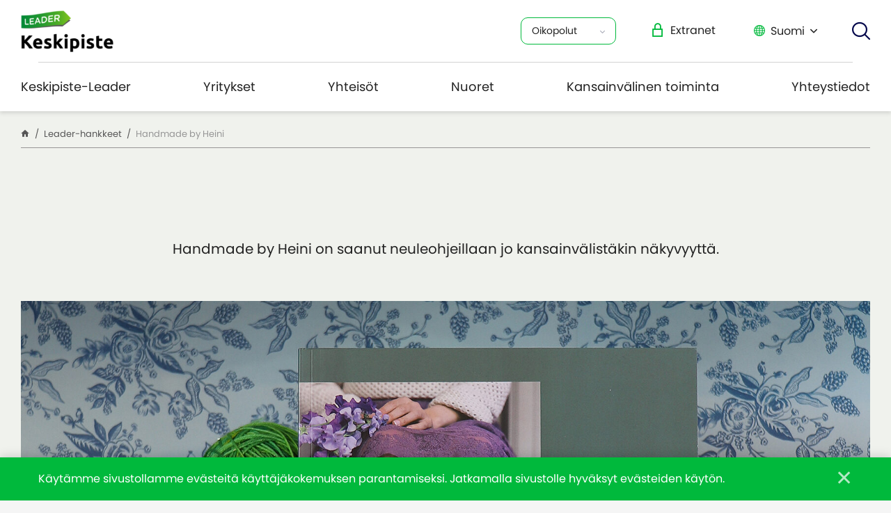

--- FILE ---
content_type: text/html; charset=UTF-8
request_url: https://keskipisteleader.fi/leader-hankkeet/handmade-by-heini/
body_size: 16354
content:

    <!DOCTYPE html>
<html lang="fi" class="no-js no-svg">
<head>
    <meta charset="UTF-8">
<meta name="viewport" content="width=device-width, initial-scale=1">
<link rel="profile" href="http://gmpg.org/xfn/11">
<title>Handmade by Heini | Keskipiste-Leader ry</title>
<link rel="stylesheet" href="https://use.typekit.net/gid3vxr.css">    <script type="text/javascript">
        
        // Common
        var _h_pcs = 'kpl';
        
        // Custom post types
                    var _h_custom_post_types = {};
                            _h_custom_post_types['news-article'] = 'Uutinen';
                                _h_custom_post_types['project-article'] = 'custom_post_type_project-article';
                                _h_custom_post_types['extranet-article'] = 'custom_post_type_extranet-article';
                    
    </script>
        
    <script type="text/javascript">
        
        var hoyrymoottori_theme_url = 'https://keskipisteleader.fi/wp-content/themes/hoyrymoottori';
        var hoyrymoottori_child_theme_url = 'https://keskipisteleader.fi/wp-content/themes/sylinteri';
        
        var hoyrymoottori_resturl = 'https://keskipisteleader.fi/wp-json/hoyrymoottori/v1/';
        var hoyrymoottori_ajaxurl = 'https://keskipisteleader.fi/wp-admin/admin-ajax.php';
        var hoyrymoottori_ajaxnonce = 'a800f84a6f';
        var hoyrymoottori_restnonce = '63d13def60';
        
        var hoyrymoottori_privacy_notice = '<p>Käytämme sivustollamme evästeitä käyttäjäkokemuksen parantamiseksi. Jatkamalla sivustolle hyväksyt evästeiden käytön.</p>';
        
        var hoyrymoottori_current_language_slug = 'fi';
        var hoyrymoottori_date_format = 'j.n.Y';
        
        var hoyrymoottori_mapbox_access_token = 'pk.eyJ1IjoiaG95cnkiLCJhIjoiY2lndGd3em05MDBkd3Zna2xxdGoyMm5ybCJ9.3TXU6Wmm4bFchwj_KLAyRQ';
        var hoyrymoottori_map_default_latitude = '66.49944056535881';
        var hoyrymoottori_map_default_longitude = '25.723776875432634';
        var hoyrymoottori_map_marker_file = 'https://keskipisteleader.fi/wp-content/themes/sylinteri/images/customizer/map-marker.svg';
        var hoyrymoottori_map_marker_size = '100';

        var hoyrymoottori_map_background_color = '#f0f2ed';
        var hoyrymoottori_map_nature_color = '#e0e7de';
        var hoyrymoottori_map_water_color = '#96dce1';
        var hoyrymoottori_map_water_way_color = '#96dce1';
        var hoyrymoottori_map_hill_shade_color = '';
        var hoyrymoottori_map_building_color = '';
        var hoyrymoottori_map_building_border_color = '';
        var hoyrymoottori_map_road_color = '#ffffff';
        var hoyrymoottori_map_road_border_color = 'rgba(255,255,255,0)';
        var hoyrymoottori_map_main_road_color = '#235a41';
        var hoyrymoottori_map_main_road_border_color = 'rgba(255,255,255,0)';
        var hoyrymoottori_map_show_road_signs = '1';
        var hoyrymoottori_map_transit_color = '#e0e0e0';
        var hoyrymoottori_map_show_transit_icons = '1';
        var hoyrymoottori_map_area_border_color = '';
        var hoyrymoottori_map_show_texts = '1';
        var hoyrymoottori_map_text_color = '';
        var hoyrymoottori_map_text_border_color = '';
        var hoyrymoottori_map_show_poi = '';

        var hoyrymoottori_select_placeholder = 'Valitse';
        
        var hoyrymoottori_submit_button_class = 'button';
        
        var hoyrymoottori_localization_customizer_preview = 'Esikatsele';
        
                
        var hoyrymoottori_carousel_navigation_arrows_to_dots_breakpoint = 75 * 2 + 38 + 1300;
        
    </script>
    
    	<style>img:is([sizes="auto" i], [sizes^="auto," i]) { contain-intrinsic-size: 3000px 1500px }</style>
	
<!-- The SEO Framework tehnyt Sybre Waaijer -->
<link rel="canonical" href="https://keskipisteleader.fi/leader-hankkeet/handmade-by-heini/" />
<meta name="description" content="Handmade by Heini on saanut neuleohjeillaan jo kansainvälistäkin näkyvyyttä." />
<meta property="og:type" content="article" />
<meta property="og:locale" content="fi_FI" />
<meta property="og:site_name" content="Keskipiste-Leader ry" />
<meta property="og:title" content="Handmade by Heini | Keskipiste-Leader ry" />
<meta property="og:description" content="Handmade by Heini on saanut neuleohjeillaan jo kansainvälistäkin näkyvyyttä." />
<meta property="og:url" content="https://keskipisteleader.fi/leader-hankkeet/handmade-by-heini/" />
<meta property="og:image" content="https://keskipisteleader.fi/wp-content/uploads/2024/03/heini3.jpg" />
<meta property="og:image:width" content="2400" />
<meta property="og:image:height" content="1601" />
<meta property="article:published_time" content="2024-03-04T10:01:43+00:00" />
<meta property="article:modified_time" content="2024-03-07T08:26:46+00:00" />
<meta name="twitter:card" content="summary_large_image" />
<meta name="twitter:title" content="Handmade by Heini | Keskipiste-Leader ry" />
<meta name="twitter:description" content="Handmade by Heini on saanut neuleohjeillaan jo kansainvälistäkin näkyvyyttä." />
<meta name="twitter:image" content="https://keskipisteleader.fi/wp-content/uploads/2024/03/heini3.jpg" />
<script type="application/ld+json">{"@context":"https://schema.org","@graph":[{"@type":"WebSite","@id":"https://keskipisteleader.fi/#/schema/WebSite","url":"https://keskipisteleader.fi/","name":"Keskipiste-Leader ry","inLanguage":"fi","potentialAction":{"@type":"SearchAction","target":{"@type":"EntryPoint","urlTemplate":"https://keskipisteleader.fi/search/{search_term_string}/"},"query-input":"required name=search_term_string"},"publisher":{"@type":"Organization","@id":"https://keskipisteleader.fi/#/schema/Organization","name":"Keskipiste-Leader ry","url":"https://keskipisteleader.fi/"}},{"@type":"WebPage","@id":"https://keskipisteleader.fi/leader-hankkeet/handmade-by-heini/","url":"https://keskipisteleader.fi/leader-hankkeet/handmade-by-heini/","name":"Handmade by Heini | Keskipiste-Leader ry","description":"Handmade by Heini on saanut neuleohjeillaan jo kansainvälistäkin näkyvyyttä.","inLanguage":"fi","isPartOf":{"@id":"https://keskipisteleader.fi/#/schema/WebSite"},"breadcrumb":{"@type":"BreadcrumbList","@id":"https://keskipisteleader.fi/#/schema/BreadcrumbList","itemListElement":[{"@type":"ListItem","position":1,"item":"https://keskipisteleader.fi/","name":"Keskipiste-Leader ry"},{"@type":"ListItem","position":2,"name":"Handmade by Heini"}]},"potentialAction":{"@type":"ReadAction","target":"https://keskipisteleader.fi/leader-hankkeet/handmade-by-heini/"},"datePublished":"2024-03-04T10:01:43+00:00","dateModified":"2024-03-07T08:26:46+00:00"}]}</script>
<!-- / The SEO Framework tehnyt Sybre Waaijer | 7.15ms meta | 0.40ms boot -->

<link rel='stylesheet' id='wp-block-library-css' href='https://keskipisteleader.fi/wp-includes/css/dist/block-library/style.min.css?ver=6.7.4' type='text/css' media='all' />
<style id='filebird-block-filebird-gallery-style-inline-css' type='text/css'>
ul.filebird-block-filebird-gallery{margin:auto!important;padding:0!important;width:100%}ul.filebird-block-filebird-gallery.layout-grid{display:grid;grid-gap:20px;align-items:stretch;grid-template-columns:repeat(var(--columns),1fr);justify-items:stretch}ul.filebird-block-filebird-gallery.layout-grid li img{border:1px solid #ccc;box-shadow:2px 2px 6px 0 rgba(0,0,0,.3);height:100%;max-width:100%;-o-object-fit:cover;object-fit:cover;width:100%}ul.filebird-block-filebird-gallery.layout-masonry{-moz-column-count:var(--columns);-moz-column-gap:var(--space);column-gap:var(--space);-moz-column-width:var(--min-width);columns:var(--min-width) var(--columns);display:block;overflow:auto}ul.filebird-block-filebird-gallery.layout-masonry li{margin-bottom:var(--space)}ul.filebird-block-filebird-gallery li{list-style:none}ul.filebird-block-filebird-gallery li figure{height:100%;margin:0;padding:0;position:relative;width:100%}ul.filebird-block-filebird-gallery li figure figcaption{background:linear-gradient(0deg,rgba(0,0,0,.7),rgba(0,0,0,.3) 70%,transparent);bottom:0;box-sizing:border-box;color:#fff;font-size:.8em;margin:0;max-height:100%;overflow:auto;padding:3em .77em .7em;position:absolute;text-align:center;width:100%;z-index:2}ul.filebird-block-filebird-gallery li figure figcaption a{color:inherit}.fb-block-hover-animation-zoomIn figure{overflow:hidden}.fb-block-hover-animation-zoomIn figure img{transform:scale(1);transition:.3s ease-in-out}.fb-block-hover-animation-zoomIn figure:hover img{transform:scale(1.3)}.fb-block-hover-animation-shine figure{overflow:hidden;position:relative}.fb-block-hover-animation-shine figure:before{background:linear-gradient(90deg,hsla(0,0%,100%,0) 0,hsla(0,0%,100%,.3));content:"";display:block;height:100%;left:-75%;position:absolute;top:0;transform:skewX(-25deg);width:50%;z-index:2}.fb-block-hover-animation-shine figure:hover:before{animation:shine .75s}@keyframes shine{to{left:125%}}.fb-block-hover-animation-opacity figure{overflow:hidden}.fb-block-hover-animation-opacity figure img{opacity:1;transition:.3s ease-in-out}.fb-block-hover-animation-opacity figure:hover img{opacity:.5}.fb-block-hover-animation-grayscale figure img{filter:grayscale(100%);transition:.3s ease-in-out}.fb-block-hover-animation-grayscale figure:hover img{filter:grayscale(0)}

</style>
<style id='classic-theme-styles-inline-css' type='text/css'>
/*! This file is auto-generated */
.wp-block-button__link{color:#fff;background-color:#32373c;border-radius:9999px;box-shadow:none;text-decoration:none;padding:calc(.667em + 2px) calc(1.333em + 2px);font-size:1.125em}.wp-block-file__button{background:#32373c;color:#fff;text-decoration:none}
</style>
<style id='global-styles-inline-css' type='text/css'>
:root{--wp--preset--aspect-ratio--square: 1;--wp--preset--aspect-ratio--4-3: 4/3;--wp--preset--aspect-ratio--3-4: 3/4;--wp--preset--aspect-ratio--3-2: 3/2;--wp--preset--aspect-ratio--2-3: 2/3;--wp--preset--aspect-ratio--16-9: 16/9;--wp--preset--aspect-ratio--9-16: 9/16;--wp--preset--color--black: #000000;--wp--preset--color--cyan-bluish-gray: #abb8c3;--wp--preset--color--white: #ffffff;--wp--preset--color--pale-pink: #f78da7;--wp--preset--color--vivid-red: #cf2e2e;--wp--preset--color--luminous-vivid-orange: #ff6900;--wp--preset--color--luminous-vivid-amber: #fcb900;--wp--preset--color--light-green-cyan: #7bdcb5;--wp--preset--color--vivid-green-cyan: #00d084;--wp--preset--color--pale-cyan-blue: #8ed1fc;--wp--preset--color--vivid-cyan-blue: #0693e3;--wp--preset--color--vivid-purple: #9b51e0;--wp--preset--gradient--vivid-cyan-blue-to-vivid-purple: linear-gradient(135deg,rgba(6,147,227,1) 0%,rgb(155,81,224) 100%);--wp--preset--gradient--light-green-cyan-to-vivid-green-cyan: linear-gradient(135deg,rgb(122,220,180) 0%,rgb(0,208,130) 100%);--wp--preset--gradient--luminous-vivid-amber-to-luminous-vivid-orange: linear-gradient(135deg,rgba(252,185,0,1) 0%,rgba(255,105,0,1) 100%);--wp--preset--gradient--luminous-vivid-orange-to-vivid-red: linear-gradient(135deg,rgba(255,105,0,1) 0%,rgb(207,46,46) 100%);--wp--preset--gradient--very-light-gray-to-cyan-bluish-gray: linear-gradient(135deg,rgb(238,238,238) 0%,rgb(169,184,195) 100%);--wp--preset--gradient--cool-to-warm-spectrum: linear-gradient(135deg,rgb(74,234,220) 0%,rgb(151,120,209) 20%,rgb(207,42,186) 40%,rgb(238,44,130) 60%,rgb(251,105,98) 80%,rgb(254,248,76) 100%);--wp--preset--gradient--blush-light-purple: linear-gradient(135deg,rgb(255,206,236) 0%,rgb(152,150,240) 100%);--wp--preset--gradient--blush-bordeaux: linear-gradient(135deg,rgb(254,205,165) 0%,rgb(254,45,45) 50%,rgb(107,0,62) 100%);--wp--preset--gradient--luminous-dusk: linear-gradient(135deg,rgb(255,203,112) 0%,rgb(199,81,192) 50%,rgb(65,88,208) 100%);--wp--preset--gradient--pale-ocean: linear-gradient(135deg,rgb(255,245,203) 0%,rgb(182,227,212) 50%,rgb(51,167,181) 100%);--wp--preset--gradient--electric-grass: linear-gradient(135deg,rgb(202,248,128) 0%,rgb(113,206,126) 100%);--wp--preset--gradient--midnight: linear-gradient(135deg,rgb(2,3,129) 0%,rgb(40,116,252) 100%);--wp--preset--font-size--small: 13px;--wp--preset--font-size--medium: 20px;--wp--preset--font-size--large: 36px;--wp--preset--font-size--x-large: 42px;--wp--preset--spacing--20: 0.44rem;--wp--preset--spacing--30: 0.67rem;--wp--preset--spacing--40: 1rem;--wp--preset--spacing--50: 1.5rem;--wp--preset--spacing--60: 2.25rem;--wp--preset--spacing--70: 3.38rem;--wp--preset--spacing--80: 5.06rem;--wp--preset--shadow--natural: 6px 6px 9px rgba(0, 0, 0, 0.2);--wp--preset--shadow--deep: 12px 12px 50px rgba(0, 0, 0, 0.4);--wp--preset--shadow--sharp: 6px 6px 0px rgba(0, 0, 0, 0.2);--wp--preset--shadow--outlined: 6px 6px 0px -3px rgba(255, 255, 255, 1), 6px 6px rgba(0, 0, 0, 1);--wp--preset--shadow--crisp: 6px 6px 0px rgba(0, 0, 0, 1);}:where(.is-layout-flex){gap: 0.5em;}:where(.is-layout-grid){gap: 0.5em;}body .is-layout-flex{display: flex;}.is-layout-flex{flex-wrap: wrap;align-items: center;}.is-layout-flex > :is(*, div){margin: 0;}body .is-layout-grid{display: grid;}.is-layout-grid > :is(*, div){margin: 0;}:where(.wp-block-columns.is-layout-flex){gap: 2em;}:where(.wp-block-columns.is-layout-grid){gap: 2em;}:where(.wp-block-post-template.is-layout-flex){gap: 1.25em;}:where(.wp-block-post-template.is-layout-grid){gap: 1.25em;}.has-black-color{color: var(--wp--preset--color--black) !important;}.has-cyan-bluish-gray-color{color: var(--wp--preset--color--cyan-bluish-gray) !important;}.has-white-color{color: var(--wp--preset--color--white) !important;}.has-pale-pink-color{color: var(--wp--preset--color--pale-pink) !important;}.has-vivid-red-color{color: var(--wp--preset--color--vivid-red) !important;}.has-luminous-vivid-orange-color{color: var(--wp--preset--color--luminous-vivid-orange) !important;}.has-luminous-vivid-amber-color{color: var(--wp--preset--color--luminous-vivid-amber) !important;}.has-light-green-cyan-color{color: var(--wp--preset--color--light-green-cyan) !important;}.has-vivid-green-cyan-color{color: var(--wp--preset--color--vivid-green-cyan) !important;}.has-pale-cyan-blue-color{color: var(--wp--preset--color--pale-cyan-blue) !important;}.has-vivid-cyan-blue-color{color: var(--wp--preset--color--vivid-cyan-blue) !important;}.has-vivid-purple-color{color: var(--wp--preset--color--vivid-purple) !important;}.has-black-background-color{background-color: var(--wp--preset--color--black) !important;}.has-cyan-bluish-gray-background-color{background-color: var(--wp--preset--color--cyan-bluish-gray) !important;}.has-white-background-color{background-color: var(--wp--preset--color--white) !important;}.has-pale-pink-background-color{background-color: var(--wp--preset--color--pale-pink) !important;}.has-vivid-red-background-color{background-color: var(--wp--preset--color--vivid-red) !important;}.has-luminous-vivid-orange-background-color{background-color: var(--wp--preset--color--luminous-vivid-orange) !important;}.has-luminous-vivid-amber-background-color{background-color: var(--wp--preset--color--luminous-vivid-amber) !important;}.has-light-green-cyan-background-color{background-color: var(--wp--preset--color--light-green-cyan) !important;}.has-vivid-green-cyan-background-color{background-color: var(--wp--preset--color--vivid-green-cyan) !important;}.has-pale-cyan-blue-background-color{background-color: var(--wp--preset--color--pale-cyan-blue) !important;}.has-vivid-cyan-blue-background-color{background-color: var(--wp--preset--color--vivid-cyan-blue) !important;}.has-vivid-purple-background-color{background-color: var(--wp--preset--color--vivid-purple) !important;}.has-black-border-color{border-color: var(--wp--preset--color--black) !important;}.has-cyan-bluish-gray-border-color{border-color: var(--wp--preset--color--cyan-bluish-gray) !important;}.has-white-border-color{border-color: var(--wp--preset--color--white) !important;}.has-pale-pink-border-color{border-color: var(--wp--preset--color--pale-pink) !important;}.has-vivid-red-border-color{border-color: var(--wp--preset--color--vivid-red) !important;}.has-luminous-vivid-orange-border-color{border-color: var(--wp--preset--color--luminous-vivid-orange) !important;}.has-luminous-vivid-amber-border-color{border-color: var(--wp--preset--color--luminous-vivid-amber) !important;}.has-light-green-cyan-border-color{border-color: var(--wp--preset--color--light-green-cyan) !important;}.has-vivid-green-cyan-border-color{border-color: var(--wp--preset--color--vivid-green-cyan) !important;}.has-pale-cyan-blue-border-color{border-color: var(--wp--preset--color--pale-cyan-blue) !important;}.has-vivid-cyan-blue-border-color{border-color: var(--wp--preset--color--vivid-cyan-blue) !important;}.has-vivid-purple-border-color{border-color: var(--wp--preset--color--vivid-purple) !important;}.has-vivid-cyan-blue-to-vivid-purple-gradient-background{background: var(--wp--preset--gradient--vivid-cyan-blue-to-vivid-purple) !important;}.has-light-green-cyan-to-vivid-green-cyan-gradient-background{background: var(--wp--preset--gradient--light-green-cyan-to-vivid-green-cyan) !important;}.has-luminous-vivid-amber-to-luminous-vivid-orange-gradient-background{background: var(--wp--preset--gradient--luminous-vivid-amber-to-luminous-vivid-orange) !important;}.has-luminous-vivid-orange-to-vivid-red-gradient-background{background: var(--wp--preset--gradient--luminous-vivid-orange-to-vivid-red) !important;}.has-very-light-gray-to-cyan-bluish-gray-gradient-background{background: var(--wp--preset--gradient--very-light-gray-to-cyan-bluish-gray) !important;}.has-cool-to-warm-spectrum-gradient-background{background: var(--wp--preset--gradient--cool-to-warm-spectrum) !important;}.has-blush-light-purple-gradient-background{background: var(--wp--preset--gradient--blush-light-purple) !important;}.has-blush-bordeaux-gradient-background{background: var(--wp--preset--gradient--blush-bordeaux) !important;}.has-luminous-dusk-gradient-background{background: var(--wp--preset--gradient--luminous-dusk) !important;}.has-pale-ocean-gradient-background{background: var(--wp--preset--gradient--pale-ocean) !important;}.has-electric-grass-gradient-background{background: var(--wp--preset--gradient--electric-grass) !important;}.has-midnight-gradient-background{background: var(--wp--preset--gradient--midnight) !important;}.has-small-font-size{font-size: var(--wp--preset--font-size--small) !important;}.has-medium-font-size{font-size: var(--wp--preset--font-size--medium) !important;}.has-large-font-size{font-size: var(--wp--preset--font-size--large) !important;}.has-x-large-font-size{font-size: var(--wp--preset--font-size--x-large) !important;}
:where(.wp-block-post-template.is-layout-flex){gap: 1.25em;}:where(.wp-block-post-template.is-layout-grid){gap: 1.25em;}
:where(.wp-block-columns.is-layout-flex){gap: 2em;}:where(.wp-block-columns.is-layout-grid){gap: 2em;}
:root :where(.wp-block-pullquote){font-size: 1.5em;line-height: 1.6;}
</style>
<link rel='stylesheet' id='hoyrymoottori-front-vendor-foundation-css' href='https://keskipisteleader.fi/wp-content/themes/hoyrymoottori/assets/front/css/vendor/foundation.css?ver=389.3431' type='text/css' media='all' />
<link rel='stylesheet' id='hoyrymoottori-front-fonts-icons-css' href='https://keskipisteleader.fi/wp-content/themes/hoyrymoottori/assets/global/fonts/hoyryicon.css?ver=389.3431' type='text/css' media='all' />
<link rel='stylesheet' id='hoyrymoottori-front-header-logo-css' href='https://keskipisteleader.fi/wp-content/themes/hoyrymoottori/assets/global/fonts/hoyryicon.css?ver=389.3431' type='text/css' media='all' />
<link rel='stylesheet' id='hoyrymoottori-front-header-menu_dropdown-css' href='https://keskipisteleader.fi/wp-content/themes/hoyrymoottori/headers/menu_dropdown/front_production.css?ver=389.3431' type='text/css' media='all' />
<link rel='stylesheet' id='hoyrymoottori-front-header-extranet_login-css' href='https://keskipisteleader.fi/wp-content/themes/sylinteri/headers/extranet_login/front_production.css?ver=389.3431' type='text/css' media='all' />
<link rel='stylesheet' id='hoyrymoottori-front-header-languages_dropdown-css' href='https://keskipisteleader.fi/wp-content/themes/hoyrymoottori/headers/languages_dropdown/front_production.css?ver=389.3431' type='text/css' media='all' />
<link rel='stylesheet' id='hoyrymoottori-front-header-search-css' href='https://keskipisteleader.fi/wp-content/themes/hoyrymoottori/headers/search/front_production.css?ver=389.3431' type='text/css' media='all' />
<link rel='stylesheet' id='hoyrymoottori-front-header-menu_ingress-css' href='https://keskipisteleader.fi/wp-content/themes/hoyrymoottori/headers/menu_ingress/front_production.css?ver=389.3431' type='text/css' media='all' />
<link rel='stylesheet' id='hoyrymoottori-front-header-menu_two_levels-css' href='https://keskipisteleader.fi/wp-content/themes/hoyrymoottori/headers/menu_two_levels/front_production.css?ver=389.3431' type='text/css' media='all' />
<link rel='stylesheet' id='hoyrymoottori-front-header-menu_icon-css' href='https://keskipisteleader.fi/wp-content/themes/hoyrymoottori/headers/menu_icon/front_production.css?ver=389.3431' type='text/css' media='all' />
<link rel='stylesheet' id='hoyrymoottori-front-header-menu_mobile-css' href='https://keskipisteleader.fi/wp-content/themes/hoyrymoottori/headers/menu_mobile/front_production.css?ver=389.3431' type='text/css' media='all' />
<link rel='stylesheet' id='hoyrymoottori-front-header-some_links-css' href='https://keskipisteleader.fi/wp-content/themes/hoyrymoottori/headers/menu_mobile/front_production.css?ver=389.3431' type='text/css' media='all' />
<link rel='stylesheet' id='hoyrymoottori-front-header-content-css' href='https://keskipisteleader.fi/wp-content/themes/hoyrymoottori/headers/content/front_production.css?ver=389.3431' type='text/css' media='all' />
<link rel='stylesheet' id='hoyrymoottori-front-customizer-colors-css' href='https://keskipisteleader.fi/wp-content/themes/hoyrymoottori/customizer/colors/style_production.css?ver=389.3431' type='text/css' media='all' />
<link rel='stylesheet' id='hoyrymoottori-front-customizer-typography-css' href='https://keskipisteleader.fi/wp-content/themes/hoyrymoottori/customizer/typography/style_production.css?ver=389.3431' type='text/css' media='all' />
<link rel='stylesheet' id='hoyrymoottori-front-customizer-buttons-css' href='https://keskipisteleader.fi/wp-content/themes/hoyrymoottori/customizer/buttons/style_production.css?ver=389.3431' type='text/css' media='all' />
<link rel='stylesheet' id='hoyrymoottori-front-customizer-forms-css' href='https://keskipisteleader.fi/wp-content/themes/hoyrymoottori/customizer/forms/style_production.css?ver=389.3431' type='text/css' media='all' />
<link rel='stylesheet' id='hoyrymoottori-front-customizer-some-css' href='https://keskipisteleader.fi/wp-content/themes/hoyrymoottori/customizer/some/style_production.css?ver=389.3431' type='text/css' media='all' />
<link rel='stylesheet' id='hoyrymoottori-front-customizer-modals-css' href='https://keskipisteleader.fi/wp-content/themes/hoyrymoottori/customizer/modals/style_production.css?ver=389.3431' type='text/css' media='all' />
<link rel='stylesheet' id='hoyrymoottori-front-customizer-module_styles-css' href='https://keskipisteleader.fi/wp-content/themes/hoyrymoottori/customizer/module_styles/style_production.css?ver=389.3431' type='text/css' media='all' />
<link rel='stylesheet' id='hoyrymoottori-front-customizer-header-css' href='https://keskipisteleader.fi/wp-content/themes/hoyrymoottori/customizer/header/style_production.css?ver=389.3431' type='text/css' media='all' />
<link rel='stylesheet' id='hoyrymoottori-front-customizer-footer-css' href='https://keskipisteleader.fi/wp-content/themes/hoyrymoottori/customizer/footer/style_production.css?ver=389.3431' type='text/css' media='all' />
<link rel='stylesheet' id='hoyrymoottori-front-customizer-privacy_notice-css' href='https://keskipisteleader.fi/wp-content/themes/hoyrymoottori/customizer/privacy_notice/style_production.css?ver=389.3431' type='text/css' media='all' />
<link rel='stylesheet' id='hoyrymoottori-select2-style-css' href='https://keskipisteleader.fi/wp-content/themes/hoyrymoottori/assets/front/css/vendor/select2.min.css?ver=389.3431' type='text/css' media='all' />
<link rel='stylesheet' id='hoyrymoottori-front-core-css' href='https://keskipisteleader.fi/wp-content/themes/hoyrymoottori/assets/front/css/core_production.css?ver=389.3431' type='text/css' media='all' />
<link rel='stylesheet' id='hoyrymoottori-front-child-theme-css' href='https://keskipisteleader.fi/wp-content/themes/sylinteri/style.css?ver=389.3431' type='text/css' media='all' />
<script type="text/javascript" src="https://keskipisteleader.fi/wp-includes/js/jquery/jquery.min.js?ver=3.7.1" id="jquery-core-js"></script>
<script type="text/javascript" src="https://keskipisteleader.fi/wp-includes/js/jquery/jquery-migrate.min.js?ver=3.4.1" id="jquery-migrate-js"></script>
<link rel="https://api.w.org/" href="https://keskipisteleader.fi/wp-json/" /><link rel="alternate" title="oEmbed (JSON)" type="application/json+oembed" href="https://keskipisteleader.fi/wp-json/oembed/1.0/embed?url=https%3A%2F%2Fkeskipisteleader.fi%2Fleader-hankkeet%2Fhandmade-by-heini%2F&#038;lang=fi" />
<link rel="alternate" title="oEmbed (XML)" type="text/xml+oembed" href="https://keskipisteleader.fi/wp-json/oembed/1.0/embed?url=https%3A%2F%2Fkeskipisteleader.fi%2Fleader-hankkeet%2Fhandmade-by-heini%2F&#038;format=xml&#038;lang=fi" />
        <link rel="shortcut icon" href="https://keskipisteleader.fi/wp-content/uploads/2021/03/leaderfavicon-300x300.jpg">
        <!-- Google tag (gtag.js) -->
<script async src="https://www.googletagmanager.com/gtag/js?id=G-8CQD9DZ49P"></script>
<script>
  window.dataLayer = window.dataLayer || [];
  function gtag(){dataLayer.push(arguments);}
  gtag('js', new Date());

  gtag('config', 'G-8CQD9DZ49P');
</script><style id="kirki-inline-styles"></style></head>


<!-- Body -->

<body class="project-article-template-default single single-project-article postid-14068  locale-fi chrome sticky-header" >



<!-- Desktop menu -->
<div id="header-desktopmenu">
    <div class="header-desktopmenu-inner">
        <div class="header-modules-wrapper">
            
                
            <div class="close"></div>
            
        </div>
    </div>
</div>

<!-- Mobile menu -->

<div id="header-mobilemenu">
    <div class="header-mobilemenu-inner">
        <div class="header-modules-wrapper">
                                
                    <div class="header-module header-module-menu_mobile " >
                            
    <ul class="header-menu-mobile-wrapper header-menu-mobile-main-menu">
        
        <li id="menu-item-11598" class="menu-item menu-item-type-post_type menu-item-object-page menu-item-has-children menu-item-11598"><a href="https://keskipisteleader.fi/keskipiste-leader/">Keskipiste-Leader</a>
<ul class="sub-menu">
	<li id="menu-item-11944" class="menu-item menu-item-type-post_type menu-item-object-page menu-item-11944"><a href="https://keskipisteleader.fi/keskipiste-leader/yhdistys/">Yhdistys</a></li>
	<li id="menu-item-10383" class="menu-item menu-item-type-post_type menu-item-object-page menu-item-10383"><a href="https://keskipisteleader.fi/keskipiste-leader/ajankohtaista/">Ajankohtaista</a></li>
	<li id="menu-item-11945" class="menu-item menu-item-type-post_type menu-item-object-page menu-item-11945"><a href="https://keskipisteleader.fi/keskipiste-leader/leader-hankkeet/">Leader-hankkeet</a></li>
	<li id="menu-item-11943" class="menu-item menu-item-type-post_type menu-item-object-page menu-item-11943"><a href="https://keskipisteleader.fi/keskipiste-leader/julkaisut/">Julkaisut</a></li>
</ul>
</li>
<li id="menu-item-11703" class="menu-item menu-item-type-post_type menu-item-object-page menu-item-has-children menu-item-11703"><a href="https://keskipisteleader.fi/yritykset/">Yritykset</a>
<ul class="sub-menu">
	<li id="menu-item-12421" class="menu-item menu-item-type-post_type menu-item-object-page menu-item-12421"><a href="https://keskipisteleader.fi/yritykset/leader-yritystuet/">Leader-yritystuet ja niiden hakeminen</a></li>
	<li id="menu-item-12420" class="menu-item menu-item-type-post_type menu-item-object-page menu-item-12420"><a href="https://keskipisteleader.fi/yritykset/startti-leader/">Startti Leader</a></li>
	<li id="menu-item-12452" class="menu-item menu-item-type-post_type menu-item-object-page menu-item-12452"><a href="https://keskipisteleader.fi/yritykset/lomakkeet-ja-ohjeet-yrityksille/">Lomakkeet ja ohjeet yrityksille</a></li>
	<li id="menu-item-15215" class="menu-item menu-item-type-post_type menu-item-object-page menu-item-15215"><a href="https://keskipisteleader.fi/maksun-hakeminen-2/">Maksun hakeminen 2023-2027</a></li>
</ul>
</li>
<li id="menu-item-11702" class="menu-item menu-item-type-post_type menu-item-object-page menu-item-has-children menu-item-11702"><a href="https://keskipisteleader.fi/yhteisot/">Yhteisöt</a>
<ul class="sub-menu">
	<li id="menu-item-12376" class="menu-item menu-item-type-post_type menu-item-object-page menu-item-12376"><a href="https://keskipisteleader.fi/yhteisot/leader-hanketuet/">Leader-hanketuet ja niiden hakeminen</a></li>
	<li id="menu-item-12422" class="menu-item menu-item-type-post_type menu-item-object-page menu-item-12422"><a href="https://keskipisteleader.fi/yhteisot/yhteiso-leader/">Yhteisö Leader</a></li>
	<li id="menu-item-12453" class="menu-item menu-item-type-post_type menu-item-object-page menu-item-12453"><a href="https://keskipisteleader.fi/yhteisot/lomakkeet-ja-ohjeet-yhteisoille/">Lomakkeet ja ohjeet yhteisöille</a></li>
	<li id="menu-item-13905" class="menu-item menu-item-type-post_type menu-item-object-page menu-item-13905"><a href="https://keskipisteleader.fi/hanketoiminnan-aikana-2023-2027/">Hanketoiminnan aikana 2023-2027</a></li>
	<li id="menu-item-15214" class="menu-item menu-item-type-post_type menu-item-object-page menu-item-15214"><a href="https://keskipisteleader.fi/maksun-hakeminen-2/">Maksun hakeminen 2023-2027</a></li>
</ul>
</li>
<li id="menu-item-12390" class="menu-item menu-item-type-post_type menu-item-object-page menu-item-has-children menu-item-12390"><a href="https://keskipisteleader.fi/nuoret/">Nuoret</a>
<ul class="sub-menu">
	<li id="menu-item-11701" class="menu-item menu-item-type-post_type menu-item-object-page menu-item-11701"><a href="https://keskipisteleader.fi/nuoret/nuoriso-leader-tuki/">Nuoriso Leader -rahoitus</a></li>
	<li id="menu-item-12432" class="menu-item menu-item-type-post_type menu-item-object-page menu-item-12432"><a href="https://keskipisteleader.fi/nuoret/nuorisotyoryhma/">Nuorisotyöryhmä</a></li>
	<li id="menu-item-12433" class="menu-item menu-item-type-post_type menu-item-object-page menu-item-12433"><a href="https://keskipisteleader.fi/nuoret/nuorten-kansainvaliset-asiat/">Nuorten kansainväliset asiat</a></li>
</ul>
</li>
<li id="menu-item-11597" class="menu-item menu-item-type-post_type menu-item-object-page menu-item-has-children menu-item-11597"><a href="https://keskipisteleader.fi/kansainvalinen-toiminta/">Kansainvälinen toiminta</a>
<ul class="sub-menu">
	<li id="menu-item-11947" class="menu-item menu-item-type-post_type menu-item-object-page menu-item-11947"><a href="https://keskipisteleader.fi/nuorten-vapaaehtoistyo/">Nuorten vapaaehtoistyö Euroopassa</a></li>
	<li id="menu-item-12417" class="menu-item menu-item-type-post_type menu-item-object-page menu-item-12417"><a href="https://keskipisteleader.fi/kansainvalinen-toiminta/kansainvaliset-hankkeet/">Kansainväliset hankkeet</a></li>
</ul>
</li>
<li id="menu-item-4581" class="menu-item menu-item-type-post_type menu-item-object-page menu-item-4581"><a href="https://keskipisteleader.fi/yhteystiedot/">Yhteystiedot</a></li>
    
    </ul>
    
                        </div>
                    
                                        
                    <div class="header-module header-module-search " >
                        
<div class="header-search-wrapper">
    
    <div class="search-form-wrapper">
        
        <form id="search-form-inline" role="search" method="GET" action="https://keskipisteleader.fi">
            <div class="search-form-inputs-wrapper">
                <label class="search-form-field"><span class="show-for-sr">Hae...</span><input type="text" name="s" placeholder="Hae..." title="Hae..." required /></label>
                <div class="search-form-submit"><button type="submit"><span class="show-for-sr">Hae...</span></button></div>
            </div>
        </form>
        
    </div>
    
    <div class="search-link-wrapper" data-open="search-modal">
        
        <div class="search-button"></div>
        <div class="search-text">Hae</div>
        
    </div>
    
</div>

<div class="full reveal" id="search-modal" data-reveal>
    

<div class="wrapper search-form-wrapper">
    
    <section class="container search-form-container">
                        
        <div class="content">
            
            <form id="search-form-modal" role="search" method="GET" action="https://keskipisteleader.fi/">
                
                <div class="search-form-inputs-wrapper">
                    <label class="search-form-field"><span class="show-for-sr">Hae...</span><input type="text" name="s" placeholder="Hae..." title="Hae..." required /></label>
                    <div class="search-form-submit"><button type="submit"><span class="show-for-sr">Hae...</span></button></div>
                </div>
            
            </form>
        
        </div>
    
    </section>

</div></div>                    </div>
                    
                                        
                    <div class="header-module header-module-some_links " >
                        
<div class="header-some-links-wrapper">
            <div class="some-icons-wrapper">
            <div class="some-icons-container">
                <div class="some-icons-container-inner">
                    <a href="https://www.facebook.com/Keskipisteleader" class="some-icon-wrapper" target="_blank" rel="noopener"><div class="some-icon facebook"></div></a><a href="https://www.instagram.com/kpleader/" class="some-icon-wrapper" target="_blank" rel="noopener"><div class="some-icon instagram"></div></a>                </div>
            </div>
        </div>
        </div>                    </div>
                    
                                        
                    <div class="header-module header-module-content " data-button-class="">
                            
    <div class="header-content-wrapper">
    
            
    </div>
    
                        </div>
                    
                                
            <div class="header-module">
                <div class="header-extranet-login-wrapper">
                                                
                            <a href="https://keskipisteleader.fi/extranet/">
                                <div class="extranet-login-icon extranet-login-icon-login"></div>
                                <div class="extranet-login-text">Extranet</div>
                            </a>
                                            </div>
            </div>
            
        </div>
    </div>
</div>

<!-- Woocommerce mini cart content -->


<!-- Wave area divider for module border styles -->


<!-- Page -->
<div id="page-wrapper">
    
    <div id="page">
        
        <a class="show-for-sr" href="#content">Siirry sisältöön</a>
        
        
        <!-- Header -->
        <header id="header" role="banner" class="width-full-area ">
            <div id="header-desktop">
    
            <div class="header-row header-row-ylapalkki">
                
                <div class="grid-wrapper">
                    
                    <div class="grid-container">                                            
                        <div class="grid-x grid-margin-x">
                            <div class="cell xlarge-12">
                
                                <div class="header-cells-wrapper">
                    
                                                            
                                        <div class="header-cell header-cell-0">
                                            
                                            <div class="header-modules-wrapper">
                                                                                    
                                                    <div class="header-module header-module-logo " >
                                                        <div class="header-module-container header-module-container-logo">
                                                            
    <div class="header-logo-wrapper">
        <a href="https://keskipisteleader.fi/"><img src="https://keskipisteleader.fi/wp-content/uploads/2021/04/keskipistelogo-02-e1622810293235.png" data-interchange="[https://keskipisteleader.fi/wp-content/uploads/2021/04/keskipistelogo-02-e1622810293235.png, small], [https://keskipisteleader.fi/wp-content/uploads/2021/04/keskipistelogo-02-e1622810293235.png, xlarge]" alt="Keskipiste-Leaderin logo" /></a>
    </div>
                                                        </div>
                                                    </div>
                                    
                                                                                                </div>
                        
                                        </div>
                        
                                                                
                                        <div class="header-cell header-cell-1">
                                            
                                            <div class="header-modules-wrapper">
                                                                                    
                                                    <div class="header-module header-module-menu_dropdown " >
                                                        <div class="header-module-container header-module-container-menu_dropdown">
                                                                
    <ul class="header-menu-dropdown-wrapper header-menu-dropdown-oikopolku">
        
        <li id="menu-item-12197" class="menu-item menu-item-type-custom menu-item-object-custom menu-item-has-children menu-item-12197"><a href="#">Oikopolut</a>
<ul class="sub-menu">
	<li id="menu-item-12225" class="menu-item menu-item-type-custom menu-item-object-custom menu-item-12225"><a href="https://hyrra.ruokavirasto.fi/login.html">Hyrrä – sähköinen hakujärjestelmä</a></li>
	<li id="menu-item-12194" class="menu-item menu-item-type-post_type menu-item-object-page menu-item-12194"><a href="https://keskipisteleader.fi/sahkoinen-projektihakemus/">Startti- ja Yhteisö-Leaderin sähköinen projektihakemus</a></li>
	<li id="menu-item-12226" class="menu-item menu-item-type-post_type menu-item-object-page menu-item-12226"><a href="https://keskipisteleader.fi/sahkoinen-projektiraporttilomake/">Startti- ja Yhteisö-Leaderin projektiraporttilomake</a></li>
	<li id="menu-item-12196" class="menu-item menu-item-type-post_type menu-item-object-page menu-item-12196"><a href="https://keskipisteleader.fi/keskipiste-leader/yhdistys/">Yhdistys</a></li>
</ul>
</li>
    
    </ul>
    
                                                            </div>
                                                    </div>
                                    
                                                                                        
                                                    <div class="header-module header-module-extranet_login " >
                                                        <div class="header-module-container header-module-container-extranet_login">
                                                                <div class="header-extranet-login-wrapper">
        
            
                        
                <a href="https://keskipisteleader.fi/extranet/">
                    <div class="extranet-login-icon extranet-login-icon-login"></div>
                    <div class="extranet-login-text">Extranet</div>
                </a>
                            
        
    </div>
                                                            </div>
                                                    </div>
                                    
                                                                                        
                                                    <div class="header-module header-module-languages_dropdown " >
                                                        <div class="header-module-container header-module-container-languages_dropdown">
                                                                    
        <div class="header-languages-dropdown-wrapper">
            
            <div class="current-language">
                <span class="language-name">Suomi</span>
                <span class="language-slug">fi</span>
            </div>
            
            <div class="languages-dropdown">
                <div class="languages-dropdown-inner">
                                                
                            <div class="language">
                                <a href="https://keskipisteleader.fi/leader-hankkeet/handmade-by-heini/">
                                    <div class="language-flag"><img src="https://keskipisteleader.fi/wp-content/plugins/polylang/flags/fi.png"/>
                                    </div>
                                    <div class="language-name">Suomi</div>
                                </a>
                            </div>
                            
                                                        
                            <div class="language">
                                <a href="https://keskipisteleader.fi/en/">
                                    <div class="language-flag"><img src="https://keskipisteleader.fi/wp-content/plugins/polylang/flags/gb.png"/>
                                    </div>
                                    <div class="language-name">English</div>
                                </a>
                            </div>
                            
                                            </div>
            </div>
            
        </div>
        
                                                                </div>
                                                    </div>
                                    
                                                                                        
                                                    <div class="header-module header-module-search " >
                                                        <div class="header-module-container header-module-container-search">
                                                            
<div class="header-search-wrapper">
    
    <div class="search-form-wrapper">
        
        <form id="search-form-inline" role="search" method="GET" action="https://keskipisteleader.fi">
            <div class="search-form-inputs-wrapper">
                <label class="search-form-field"><span class="show-for-sr">Hae...</span><input type="text" name="s" placeholder="Hae..." title="Hae..." required /></label>
                <div class="search-form-submit"><button type="submit"><span class="show-for-sr">Hae...</span></button></div>
            </div>
        </form>
        
    </div>
    
    <div class="search-link-wrapper" data-open="search-modal">
        
        <div class="search-button"></div>
        <div class="search-text">Hae</div>
        
    </div>
    
</div>

                                                        </div>
                                                    </div>
                                    
                                                                                                </div>
                        
                                        </div>
                        
                                                        
                                </div>
            
                            </div>
                        </div>

                    </div>
                    
                </div>

            </div>

            
            <div class="header-row header-row-valikkopalkki">
                
                <div class="grid-wrapper">
                    
                    <div class="grid-container">                                            
                        <div class="grid-x grid-margin-x">
                            <div class="cell xlarge-12">
                
                                <div class="header-cells-wrapper">
                    
                                                            
                                        <div class="header-cell header-cell-0">
                                            
                                            <div class="header-modules-wrapper">
                                                                                    
                                                    <div class="header-module header-module-menu_ingress " >
                                                        <div class="header-module-container header-module-container-menu_ingress">
                                                                
    <ul class="header-menu-ingress-wrapper header-menu-ingress-main-menu">
        
        <li class="menu-item menu-item-type-post_type menu-item-object-page menu-item-has-children menu-item-11598"><a href="https://keskipisteleader.fi/keskipiste-leader/">Keskipiste-Leader</a>
<ul class="sub-menu">
	<li class="menu-item menu-item-type-post_type menu-item-object-page menu-item-11944"><a href="https://keskipisteleader.fi/keskipiste-leader/yhdistys/">Yhdistys</a></li>
	<li class="menu-item menu-item-type-post_type menu-item-object-page menu-item-10383"><a href="https://keskipisteleader.fi/keskipiste-leader/ajankohtaista/">Ajankohtaista</a></li>
	<li class="menu-item menu-item-type-post_type menu-item-object-page menu-item-11945"><a href="https://keskipisteleader.fi/keskipiste-leader/leader-hankkeet/">Leader-hankkeet</a></li>
	<li class="menu-item menu-item-type-post_type menu-item-object-page menu-item-11943"><a href="https://keskipisteleader.fi/keskipiste-leader/julkaisut/">Julkaisut</a></li>
</ul>
</li>
<li class="menu-item menu-item-type-post_type menu-item-object-page menu-item-has-children menu-item-11703"><a href="https://keskipisteleader.fi/yritykset/">Yritykset</a>
<ul class="sub-menu">
	<li class="menu-item menu-item-type-post_type menu-item-object-page menu-item-12421"><a href="https://keskipisteleader.fi/yritykset/leader-yritystuet/">Leader-yritystuet ja niiden hakeminen</a></li>
	<li class="menu-item menu-item-type-post_type menu-item-object-page menu-item-12420"><a href="https://keskipisteleader.fi/yritykset/startti-leader/">Startti Leader</a></li>
	<li class="menu-item menu-item-type-post_type menu-item-object-page menu-item-12452"><a href="https://keskipisteleader.fi/yritykset/lomakkeet-ja-ohjeet-yrityksille/">Lomakkeet ja ohjeet yrityksille</a></li>
	<li class="menu-item menu-item-type-post_type menu-item-object-page menu-item-15215"><a href="https://keskipisteleader.fi/maksun-hakeminen-2/">Maksun hakeminen 2023-2027</a></li>
</ul>
</li>
<li class="menu-item menu-item-type-post_type menu-item-object-page menu-item-has-children menu-item-11702"><a href="https://keskipisteleader.fi/yhteisot/">Yhteisöt</a>
<ul class="sub-menu">
	<li class="menu-item menu-item-type-post_type menu-item-object-page menu-item-12376"><a href="https://keskipisteleader.fi/yhteisot/leader-hanketuet/">Leader-hanketuet ja niiden hakeminen</a></li>
	<li class="menu-item menu-item-type-post_type menu-item-object-page menu-item-12422"><a href="https://keskipisteleader.fi/yhteisot/yhteiso-leader/">Yhteisö Leader</a></li>
	<li class="menu-item menu-item-type-post_type menu-item-object-page menu-item-12453"><a href="https://keskipisteleader.fi/yhteisot/lomakkeet-ja-ohjeet-yhteisoille/">Lomakkeet ja ohjeet yhteisöille</a></li>
	<li class="menu-item menu-item-type-post_type menu-item-object-page menu-item-13905"><a href="https://keskipisteleader.fi/hanketoiminnan-aikana-2023-2027/">Hanketoiminnan aikana 2023-2027</a></li>
	<li class="menu-item menu-item-type-post_type menu-item-object-page menu-item-15214"><a href="https://keskipisteleader.fi/maksun-hakeminen-2/">Maksun hakeminen 2023-2027</a></li>
</ul>
</li>
<li class="menu-item menu-item-type-post_type menu-item-object-page menu-item-has-children menu-item-12390"><a href="https://keskipisteleader.fi/nuoret/">Nuoret</a>
<ul class="sub-menu">
	<li class="menu-item menu-item-type-post_type menu-item-object-page menu-item-11701"><a href="https://keskipisteleader.fi/nuoret/nuoriso-leader-tuki/">Nuoriso Leader -rahoitus</a></li>
	<li class="menu-item menu-item-type-post_type menu-item-object-page menu-item-12432"><a href="https://keskipisteleader.fi/nuoret/nuorisotyoryhma/">Nuorisotyöryhmä</a></li>
	<li class="menu-item menu-item-type-post_type menu-item-object-page menu-item-12433"><a href="https://keskipisteleader.fi/nuoret/nuorten-kansainvaliset-asiat/">Nuorten kansainväliset asiat</a></li>
</ul>
</li>
<li class="menu-item menu-item-type-post_type menu-item-object-page menu-item-has-children menu-item-11597"><a href="https://keskipisteleader.fi/kansainvalinen-toiminta/">Kansainvälinen toiminta</a>
<ul class="sub-menu">
	<li class="menu-item menu-item-type-post_type menu-item-object-page menu-item-11947"><a href="https://keskipisteleader.fi/nuorten-vapaaehtoistyo/">Nuorten vapaaehtoistyö Euroopassa</a></li>
	<li class="menu-item menu-item-type-post_type menu-item-object-page menu-item-12417"><a href="https://keskipisteleader.fi/kansainvalinen-toiminta/kansainvaliset-hankkeet/">Kansainväliset hankkeet</a></li>
</ul>
</li>
<li class="menu-item menu-item-type-post_type menu-item-object-page menu-item-4581"><a href="https://keskipisteleader.fi/yhteystiedot/">Yhteystiedot</a></li>
    
    </ul>
    
    <div class="header-menu-ingress-item-contents">
                    <div class="menu-item-content" data-menu-item-id="menu-item-11598">
                
                                    <h3 class="menu-item-content-title h2-alt">Keskipiste-Leader</h3>
                                
                                    <p><span class="menu-item-content-text">Keskipiste-Leader ry on maaseudun kehittämisyhdistys, joka toimii kahdeksan kunnan alueella Nivala-Haapajärven sekä Haapaveden-Siikalatvan seutukunnissa.</span></p>
                                
                <a class="menu-item-content-button button" href="https://keskipisteleader.fi/keskipiste-leader/">Näytä kaikki</a>
                
            </div>
                        <div class="menu-item-content" data-menu-item-id="menu-item-11703">
                
                                    <h3 class="menu-item-content-title h2-alt">Yritykset</h3>
                                
                                    <p><span class="menu-item-content-text"><span>Keskipiste-Leaderin myöntää tukea </span><span>monenlaisille yrityksille, </span><span>aloittaville ja laajentaville, toimintansa kehittämi</span><span>seen</span><span>.</span><span>Yritysten perustamista, kehittämistä ja investointeja tuetaan, </span><span>jotta alueellemme syntyisi lisää yritystoimintaa ja </span><span>työpaikkoja.</span></span></p>
                                
                <a class="menu-item-content-button button" href="https://keskipisteleader.fi/yritykset/">Näytä kaikki</a>
                
            </div>
                        <div class="menu-item-content" data-menu-item-id="menu-item-11702">
                
                                    <h3 class="menu-item-content-title h2-alt">Yhteisöt</h3>
                                
                                    <p><span class="menu-item-content-text">Keskipiste-Leader myöntää tukea yhteisöille toiminnan ja palveluiden kehittämiseen. Hanketuet kannustavat maaseudun asukkaita, yrittäjiä ja organisaatioita yhteiseen kehittämistyöhön. Hanke on tavoitteellista ja järjestäytynyttä toimintaa jonkin asian parantamiseksi, kokeilemiseksi tai aloittamiseksi. Sen tulokset ovat yleisesti hyödynnettävissä.</span></p>
                                
                <a class="menu-item-content-button button" href="https://keskipisteleader.fi/yhteisot/">Näytä kaikki</a>
                
            </div>
                        <div class="menu-item-content" data-menu-item-id="menu-item-12390">
                
                                    <h3 class="menu-item-content-title h2-alt">Nuoret</h3>
                                
                                    <p><span class="menu-item-content-text">Nuoriso Leader tukee nuorten yhdessä tekemistä sekä yrittäjyyttä. Tavoitteena on antaa nuorille mahdollisuus kehittää aluettamme nuorten näkökulmasta<em> </em>sekä vaikuttaa oman alueensa nuorten viihtyvyyteen ja toimintaan.</span></p>
                                
                <a class="menu-item-content-button button" href="https://keskipisteleader.fi/nuoret/">Näytä kaikki</a>
                
            </div>
                        <div class="menu-item-content" data-menu-item-id="menu-item-11597">
                
                                    <h3 class="menu-item-content-title h2-alt">Kansainvälinen toiminta</h3>
                                
                                    <p><span class="menu-item-content-text">Kansainvälistyminen alkaa olla arkipäivää myös maaseudulla ja se nähdään luonnollisena paikallisen tason toiminnan kehityksenä. Kansainvälisyys voi näkyä hanketoimintana, mutta kansainvälinen voi olla myös ilman hankkeitakin!</span></p>
                                
                <a class="menu-item-content-button button" href="https://keskipisteleader.fi/kansainvalinen-toiminta/">Näytä kaikki</a>
                
            </div>
                        <div class="menu-item-content" data-menu-item-id="menu-item-4581">
                
                                    <h3 class="menu-item-content-title h2-alt">Yhteystiedot</h3>
                                
                                    <p><span class="menu-item-content-text">Jos sinulla on kysyttävää Leader-toiminnasta tai hankerahoituksesta, ole rohkeasti yhteydessä toimihenkilöihin joko puhelimitse tai sähköpostilla. Sähköpostimme ovat muotoa etunimi.sukunimi@keskipisteleader.fi

Keskipiste-Leader toimii kahdeksan kunnan alueella (Haapajärvi, Haapavesi, Kärsämäki, Nivala, Pyhäjärvi, Pyhäntä, Siikalatva, Reisjärvi), toimistomme sijaitsee Nivalassa. Kannattaa varmistaa etukäteen, että olemme paikalla.</span></p>
                                
                <a class="menu-item-content-button button" href="https://keskipisteleader.fi/yhteystiedot/">Näytä kaikki</a>
                
            </div>
                </div>
    
                                                            </div>
                                                    </div>
                                    
                                                                                                </div>
                        
                                        </div>
                        
                                                        
                                </div>
            
                            </div>
                        </div>

                    </div>
                    
                </div>

            </div>

            </div><div id="header-desktop-sticky">
                
            <div class="header-row header-row-valikkopalkki-sticky">

                <div class="grid-wrapper">
        
                    <div class="grid-container">                                        
                            <div class="grid-x grid-margin-x">
                                <div class="cell xlarge-12">
                        
                                    <div class="header-cells-wrapper">
                            
                                                                        
                                            <div class="header-cell header-cell-0">
                                    
                                                <div class="header-modules-wrapper">
                                                                                                            
                                                        <div class="header-module header-module-logo " >
                                                            <div class="header-module-container header-module-container-logo">
                                                                
    <div class="header-logo-wrapper">
        <a href="https://keskipisteleader.fi/"><img src="https://keskipisteleader.fi/wp-content/uploads/2021/04/keskipistelogo-02-e1622810293235.png" data-interchange="[https://keskipisteleader.fi/wp-content/uploads/2021/04/keskipistelogo-02-e1622810293235.png, small], [https://keskipisteleader.fi/wp-content/uploads/2021/04/keskipistelogo-02-e1622810293235.png, xlarge]" alt="Keskipiste-Leaderin logo" /></a>
    </div>
                                                            </div>
                                                        </div>
                                                        
                                                                                                        </div>
                                
                                            </div>
                                
                                                                            
                                            <div class="header-cell header-cell-1">
                                    
                                                <div class="header-modules-wrapper">
                                                                                                            
                                                        <div class="header-module header-module-menu_two_levels " >
                                                            <div class="header-module-container header-module-container-menu_two_levels">
                                                                    
    <ul class="header-menu-two-levels-wrapper header-menu-two-levels-main-menu">
        
        <li class="menu-item menu-item-type-post_type menu-item-object-page menu-item-has-children menu-item-11598"><a href="https://keskipisteleader.fi/keskipiste-leader/">Keskipiste-Leader</a>
<ul class="sub-menu">
	<li class="menu-item menu-item-type-post_type menu-item-object-page menu-item-11944"><a href="https://keskipisteleader.fi/keskipiste-leader/yhdistys/">Yhdistys</a></li>
	<li class="menu-item menu-item-type-post_type menu-item-object-page menu-item-10383"><a href="https://keskipisteleader.fi/keskipiste-leader/ajankohtaista/">Ajankohtaista</a></li>
	<li class="menu-item menu-item-type-post_type menu-item-object-page menu-item-11945"><a href="https://keskipisteleader.fi/keskipiste-leader/leader-hankkeet/">Leader-hankkeet</a></li>
	<li class="menu-item menu-item-type-post_type menu-item-object-page menu-item-11943"><a href="https://keskipisteleader.fi/keskipiste-leader/julkaisut/">Julkaisut</a></li>
</ul>
</li>
<li class="menu-item menu-item-type-post_type menu-item-object-page menu-item-has-children menu-item-11703"><a href="https://keskipisteleader.fi/yritykset/">Yritykset</a>
<ul class="sub-menu">
	<li class="menu-item menu-item-type-post_type menu-item-object-page menu-item-12421"><a href="https://keskipisteleader.fi/yritykset/leader-yritystuet/">Leader-yritystuet ja niiden hakeminen</a></li>
	<li class="menu-item menu-item-type-post_type menu-item-object-page menu-item-12420"><a href="https://keskipisteleader.fi/yritykset/startti-leader/">Startti Leader</a></li>
	<li class="menu-item menu-item-type-post_type menu-item-object-page menu-item-12452"><a href="https://keskipisteleader.fi/yritykset/lomakkeet-ja-ohjeet-yrityksille/">Lomakkeet ja ohjeet yrityksille</a></li>
	<li class="menu-item menu-item-type-post_type menu-item-object-page menu-item-15215"><a href="https://keskipisteleader.fi/maksun-hakeminen-2/">Maksun hakeminen 2023-2027</a></li>
</ul>
</li>
<li class="menu-item menu-item-type-post_type menu-item-object-page menu-item-has-children menu-item-11702"><a href="https://keskipisteleader.fi/yhteisot/">Yhteisöt</a>
<ul class="sub-menu">
	<li class="menu-item menu-item-type-post_type menu-item-object-page menu-item-12376"><a href="https://keskipisteleader.fi/yhteisot/leader-hanketuet/">Leader-hanketuet ja niiden hakeminen</a></li>
	<li class="menu-item menu-item-type-post_type menu-item-object-page menu-item-12422"><a href="https://keskipisteleader.fi/yhteisot/yhteiso-leader/">Yhteisö Leader</a></li>
	<li class="menu-item menu-item-type-post_type menu-item-object-page menu-item-12453"><a href="https://keskipisteleader.fi/yhteisot/lomakkeet-ja-ohjeet-yhteisoille/">Lomakkeet ja ohjeet yhteisöille</a></li>
	<li class="menu-item menu-item-type-post_type menu-item-object-page menu-item-13905"><a href="https://keskipisteleader.fi/hanketoiminnan-aikana-2023-2027/">Hanketoiminnan aikana 2023-2027</a></li>
	<li class="menu-item menu-item-type-post_type menu-item-object-page menu-item-15214"><a href="https://keskipisteleader.fi/maksun-hakeminen-2/">Maksun hakeminen 2023-2027</a></li>
</ul>
</li>
<li class="menu-item menu-item-type-post_type menu-item-object-page menu-item-has-children menu-item-12390"><a href="https://keskipisteleader.fi/nuoret/">Nuoret</a>
<ul class="sub-menu">
	<li class="menu-item menu-item-type-post_type menu-item-object-page menu-item-11701"><a href="https://keskipisteleader.fi/nuoret/nuoriso-leader-tuki/">Nuoriso Leader -rahoitus</a></li>
	<li class="menu-item menu-item-type-post_type menu-item-object-page menu-item-12432"><a href="https://keskipisteleader.fi/nuoret/nuorisotyoryhma/">Nuorisotyöryhmä</a></li>
	<li class="menu-item menu-item-type-post_type menu-item-object-page menu-item-12433"><a href="https://keskipisteleader.fi/nuoret/nuorten-kansainvaliset-asiat/">Nuorten kansainväliset asiat</a></li>
</ul>
</li>
<li class="menu-item menu-item-type-post_type menu-item-object-page menu-item-has-children menu-item-11597"><a href="https://keskipisteleader.fi/kansainvalinen-toiminta/">Kansainvälinen toiminta</a>
<ul class="sub-menu">
	<li class="menu-item menu-item-type-post_type menu-item-object-page menu-item-11947"><a href="https://keskipisteleader.fi/nuorten-vapaaehtoistyo/">Nuorten vapaaehtoistyö Euroopassa</a></li>
	<li class="menu-item menu-item-type-post_type menu-item-object-page menu-item-12417"><a href="https://keskipisteleader.fi/kansainvalinen-toiminta/kansainvaliset-hankkeet/">Kansainväliset hankkeet</a></li>
</ul>
</li>
<li class="menu-item menu-item-type-post_type menu-item-object-page menu-item-4581"><a href="https://keskipisteleader.fi/yhteystiedot/">Yhteystiedot</a></li>
    
    </ul>
    
                                                                </div>
                                                        </div>
                                                        
                                                                                                        </div>
                                
                                            </div>
                                
                                                                    
                                    </div>
                    
                                </div>
                            </div>
            
                        </div>
        
                    </div>

                </div>

                </div><div id="header-mobile">
                
            <div class="header-row header-row-valikkopalkki-mobiili">
                
                <div class="grid-wrapper">
                    <div class="grid-container">
                        <div class="grid-x grid-margin-x">
                            <div class="cell xlarge-12">
                                
                                <div class="header-cells-wrapper">
                                    
                                                            
                                        <div class="header-cell header-cell-0">
                            
                                            <div class="header-modules-wrapper">
                                                                                                    
                                                    <div class="header-module header-module-logo " >
                                                        <div class="header-module-container header-module-container-logo">
                                                            
    <div class="header-logo-wrapper">
        <a href="https://keskipisteleader.fi/"><img src="https://keskipisteleader.fi/wp-content/uploads/2021/04/keskipistelogo-02-e1622810293235.png" data-interchange="[https://keskipisteleader.fi/wp-content/uploads/2021/04/keskipistelogo-02-e1622810293235.png, small], [https://keskipisteleader.fi/wp-content/uploads/2021/04/keskipistelogo-02-e1622810293235.png, xlarge]" alt="Keskipiste-Leaderin logo" /></a>
    </div>
                                                        </div>
                                                    </div>
                                    
                                                                                                </div>
                        
                                        </div>
                        
                                                                
                                        <div class="header-cell header-cell-1">
                            
                                            <div class="header-modules-wrapper">
                                                                                                    
                                                    <div class="header-module header-module-languages_dropdown " >
                                                        <div class="header-module-container header-module-container-languages_dropdown">
                                                                    
        <div class="header-languages-dropdown-wrapper">
            
            <div class="current-language">
                <span class="language-name">Suomi</span>
                <span class="language-slug">fi</span>
            </div>
            
            <div class="languages-dropdown">
                <div class="languages-dropdown-inner">
                                                
                            <div class="language">
                                <a href="https://keskipisteleader.fi/leader-hankkeet/handmade-by-heini/">
                                    <div class="language-flag"><img src="https://keskipisteleader.fi/wp-content/plugins/polylang/flags/fi.png"/>
                                    </div>
                                    <div class="language-name">Suomi</div>
                                </a>
                            </div>
                            
                                                        
                            <div class="language">
                                <a href="https://keskipisteleader.fi/en/">
                                    <div class="language-flag"><img src="https://keskipisteleader.fi/wp-content/plugins/polylang/flags/gb.png"/>
                                    </div>
                                    <div class="language-name">English</div>
                                </a>
                            </div>
                            
                                            </div>
            </div>
            
        </div>
        
                                                                </div>
                                                    </div>
                                    
                                                                                                        
                                                    <div class="header-module header-module-menu_icon " >
                                                        <div class="header-module-container header-module-container-menu_icon">
                                                            
<div class="header-menu-icon-wrapper">
    <div class="nav-icon nav-button">
        <span></span>
        <span></span>
        <span></span>
        <span></span>
    </div>
</div>                                                        </div>
                                                    </div>
                                    
                                                                                                </div>
                        
                                        </div>
                        
                                                        
                                </div>
            
                            </div>
                        </div>
                    </div>
                </div>

            </div>

            </div>        </header>
        
        
        <!-- Main content -->
        <main id="content" role="main">
            
            <nav role="navigation" aria-label="Breadcrumbs" class="breadcrumb-trail breadcrumbs" itemprop="breadcrumb">
            <div class="wrapper breadcrumbs-wrapper">
                <div class="grid-wrapper">
                    <div class="grid-container">
                        <div class="grid-x grid-margin-x">
                            <div class="cell xlarge-12">
                                <section class="container breadcrumbs-container">
        <div class="trail-items" itemscope itemtype="http://schema.org/BreadcrumbList"><meta name="numberOfItems" content="3" /><meta name="itemListOrder" content="Ascending" /><div itemprop="itemListElement" itemscope itemtype="http://schema.org/ListItem" class="trail-item trail-begin"><a href="https://keskipisteleader.fi/" rel="home" itemprop="item"><span itemprop="name"><span class="breadcrumbs-home"></span></span></a><meta itemprop="position" content="1" /></div><div itemprop="itemListElement" itemscope itemtype="http://schema.org/ListItem" class="trail-item"><a href="https://keskipisteleader.fi/keskipiste-leader/leader-hankkeet/" itemprop="item"><span itemprop="name">Leader-hankkeet</span></a><meta itemprop="position" content="2" /></div><div itemprop="itemListElement" itemscope itemtype="http://schema.org/ListItem" class="trail-item trail-end"><span itemprop="item"><span itemprop="name">Handmade by Heini</span></span><meta itemprop="position" content="3" /></div></div>
                                </section>
                            </div>
                        </div>
                    </div>
                </div>
            </div>
        </nav>
                
            <article id="single" class="single-project-article">
                
                                                <div    class="wrapper module-wrapper module-page_title default-paddings padding-top-0 padding-bottom-30 module-width-content-area module-visibility-desktop-visible module-visibility-mobile-visible">
                                                                            <div class="grid-wrapper">
                                            <div class="grid-container">
                                                <div class="grid-x grid-margin-x align-center">
                                                    <div class="cell xlarge-12">
                                                        <div class="module-width-content-area-wrapper">
                                                            <div class="container module-container module-container-page_title">
                                        
                                                            </div>
                                                        </div>
                                                    </div>
                                                </div>
                                            </div>
                                        </div>
                                                                        </div>
                                                                <div    class="wrapper module-wrapper module-ingress default-paddings padding-top-0 padding-bottom-60 module-width-content-area module-visibility-desktop-visible module-visibility-mobile-visible">
                                                                            <div class="grid-wrapper">
                                            <div class="grid-container">
                                                <div class="grid-x grid-margin-x align-center">
                                                    <div class="cell xlarge-12">
                                                        <div class="module-width-content-area-wrapper">
                                                            <div class="container module-container module-container-ingress">
                                        
<section class="container ingress-container">
    
    <div class="editor-content">
        <div class="ingress align-center mobile-align-center"><p>Handmade by Heini on saanut neuleohjeillaan jo kansainvälistäkin näkyvyyttä.</p>
</div>
    </div>
    
</section>                                                            </div>
                                                        </div>
                                                    </div>
                                                </div>
                                            </div>
                                        </div>
                                                                        </div>
                                                                <div    class="wrapper module-wrapper module-image default-paddings padding-top-0 padding-bottom-80 module-width-content-area no-print module-visibility-desktop-visible module-visibility-mobile-visible">
                                                                            <div class="grid-wrapper">
                                            <div class="grid-container">
                                                <div class="grid-x grid-margin-x align-center">
                                                    <div class="cell xlarge-12">
                                                        <div class="module-width-content-area-wrapper">
                                                            <div class="container module-container module-container-image">
                                        

<section id="image_1" class="container image-container align-center mobile-align-center shape-normal  ">
    
        
                    
                        
            <div class="image">
                <img src="https://keskipisteleader.fi/wp-content/uploads/2024/03/heinikinsukkakirja3-aspect-ratio-.jpg" alt="" title="heinikinsukkakirja3-aspect-ratio&#8211;" />
            </div>
            
            
        
            <div class="image-caption">Kuvat: Heini Perälä</div>
        
</section>                                                            </div>
                                                        </div>
                                                    </div>
                                                </div>
                                            </div>
                                        </div>
                                                                        </div>
                                                                <div    class="wrapper module-wrapper module-editor default-paddings padding-top-0 padding-bottom-80 module-width-content-area module-visibility-desktop-visible module-visibility-mobile-visible">
                                                                            <div class="grid-wrapper">
                                            <div class="grid-container">
                                                <div class="grid-x grid-margin-x align-center">
                                                    <div class="cell xlarge-12">
                                                        <div class="module-width-content-area-wrapper">
                                                            <div class="container module-container module-container-editor">
                                        
<section class="container editor-container editor-content default"><p>Haapajärvinen yrittäjä Heini Perälä on saanut Leader rahoitusta kalustohankintoihin, jotka myöhemmin ovat mahdollistaneet mm. omien neuleohjeiden suunnittelun. Nykyään ohjeita löytyy myös hänen omasta neuleohjekirjastaan. Neuleohjeiden suunnittelu on nykyään oleellinen osa yrityksen toimintaa. Yrityksen verkkokaupasta (<a href="http://www.handmadebyheini.fi">www.handmadebyheini.fi</a>) voi ostaa yrittäjän neulekirjaa ”Heinikin sukkakirja” &#8211; ja ”Lempparisukat” -neulelehteä, jossa yrittäjä on myös mukana. Verkkokaupasta voi myös tilata yksittäisiä neuleohjeita, jotka toimitetaan sähköpostitse PDF-tiedostoina.</p>
<p>Ohjeita myydään myös kansainvälisellä neulesivustolla nimeltään Ravelry, siellä sukkaohjeita on saatavilla sekä suomeksi että englanniksi.  Neulekirjaa myyvät myös monet tahot, kuten Adlibris, Suomalainen kirjakauppa, Prisma, useat kotimaiset kivijalkakirjakaupat sekä verkkokirjakaupat.</p>
<p><strong>Handmade by Heini on saanut jo myös kansainvälistä näkyvyyttä.</strong></p>
<p>Kansainväliset unelmaprojektit syntyivät yrittäjän mukaan sattumien kautta. Instagramin välityksellä amerikkalainen neulekirjailija Tanis Gray löysi Heinin villasukkatöitä. Tätä kautta Heini sai kutsun lähettää neuleideoita ”Harry Potter Knitting Magic 2” -kirjaa varten vuonna 2020. Yksi sukkamalli tuli valituksi kyseiseen kirjaan, josta seurasi lisää yhteistöitä Tanisin kanssa. Heini sai sukkamallinsa myös kirjoihin “Knitting with Disney” (2021) ja “Disney Tim Burton&#8217;s The Nightmare Before Christmas” (2023). Kirjat ovat englanninkielisiä ja toistaiseksi niistä ei ole ilmestynyt suomenkielisiä versioita. Kyseisiä kirjoja voi kuitenkin ostaa myös Suomesta ja lainattua kirjastoista!</p>
<p>&#8221;Nämä on olleet kyllä ihanimpia työjuttuja, mitä olen oman neulekirjan lisäksi päässyt viime vuosina tekemään. Olen ollut Nightmare Before Christmas -fani jo yläasteikäisestä saakka ja Harry Pottereita rakastan valtavasti, joten senkin takia nämä oli aivan unelmaprojekteja mulle!&#8221; &#8211; Heini kertoo.</p>
<p><img class="alignnone size-full wp-image-14071" src="https://keskipisteleader.fi/wp-content/uploads/2024/03/img1614-1.jpg" alt="" width="1535" height="2156" /></p>
</section>
                                                            </div>
                                                        </div>
                                                    </div>
                                                </div>
                                            </div>
                                        </div>
                                                                        </div>
                                                                <div    class="wrapper module-wrapper module-divider custom-paddings padding-top-0 padding-bottom-20 module-width-content-area module-visibility-desktop-visible module-visibility-mobile-visible">
                                                                            <div class="grid-wrapper">
                                            <div class="grid-container">
                                                <div class="grid-x grid-margin-x align-center">
                                                    <div class="cell xlarge-12">
                                                        <div class="module-width-content-area-wrapper">
                                                            <div class="container module-container module-container-divider">
                                        
<section class="container divider-container">
    
    <hr class="hr-default" />
    
</section>                                                            </div>
                                                        </div>
                                                    </div>
                                                </div>
                                            </div>
                                        </div>
                                                                        </div>
                                                                <div    class="wrapper module-wrapper module-two_columns default-paddings padding-top-0 padding-bottom-80 module-width-content-area module-visibility-desktop-visible module-visibility-mobile-visible">
                                                                            <div class="grid-wrapper">
                                            <div class="grid-container">
                                                <div class="grid-x grid-margin-x align-center">
                                                    <div class="cell xlarge-12">
                                                        <div class="module-width-content-area-wrapper">
                                                            <div class="container module-container module-container-two_columns">
                                        
<section class="container two-column-container vertical-column-align-top ">
    
    <div class="content">
        
        <div class="grid-x grid-margin-x align-top" >
            
            <div class="child-module-cell two-column-child-module-cell cell xlarge-6  xlarge-order-1 small-order-1">
                
                <div class="column-wrapper column-1-wrapper " style="padding-right: 15px;">
                    <div class="column-container column-1-container">
                        
                        <div class="column-container-inner" >
                            <div    class="child-module-wrapper child-module-back_link  padding-top-0 padding-bottom-30 no-print module-visibility-desktop-visible module-visibility-mobile-visible"><div class="container child-module-container child-module-container-back_link">    
    <section class="container back-link-container">
        
        <div class="back-link align-left mobile-align-left">
            <a href="javascript:window.history.back();">Takaisin</a>
        </div>
        
    </section>
    
    </div></div>                        </div>
                        
                    </div>
                </div>
                
            </div>
            
            <div class="child-module-cell two-column-child-module-cell cell xlarge-6  xlarge-order-2 small-order-2">
    
                <div class="column-wrapper column-2-wrapper " style="padding-left: 15px;">
                    <div class="column-container column-2-container">
                        
                        <div class="column-container-inner" >
                            <div    class="child-module-wrapper child-module-share_links  padding-top-0 padding-bottom-30 no-print module-visibility-desktop-visible module-visibility-mobile-visible"><div class="container child-module-container child-module-container-share_links">    
    <section class="container share-links-container">
        
        <div class="share-links-wrapper align-right mobile-align-right">
            
                            <div class="share-title">
                    Jaa sivu eteenpäin                </div>
                        
            <div class="share-links">
                <script async src="https://static.addtoany.com/menu/page.js"></script>
<div class="a2a_kit a2a_kit_size_28 a2a_default_style">
    <a class="a2a_button_facebook"></a>
    <a class="a2a_button_twitter"></a>
    <a class="a2a_button_whatsapp"></a>
    <a class="a2a_dd"></a>
</div>
<style>
/* Make the AddToAny follow buttons fully rounded. */
.a2a_kit .a2a_svg { border-radius: 50% !important; padding: 2px; }
.a2a_kit .a2a_dd .a2a_svg { background-color: #808080 !important; }
</style>             </div>
        
        </div>
    
    </section>
    
    </div></div>                        </div>
                        
                    </div>
                </div>
                
            </div>
            
        </div>
        
    </div>
    
</section>                                                            </div>
                                                        </div>
                                                    </div>
                                                </div>
                                            </div>
                                        </div>
                                                                        </div>
                                                                <div    class="wrapper module-wrapper module-module_title default-paddings padding-top-0 padding-bottom-50 module-width-content-area module-visibility-desktop-visible module-visibility-mobile-visible">
                                                                            <div class="grid-wrapper">
                                            <div class="grid-container">
                                                <div class="grid-x grid-margin-x align-center">
                                                    <div class="cell xlarge-10">
                                                        <div class="module-width-content-area-wrapper">
                                                            <div class="container module-container module-container-module_title">
                                        
    <section class="container module-title-container">
        
        <div class="title module-title">
            
                            <div class="module-main-title align-center mobile-align-center">
                    <h2 class="main-title h2 no-text-align">Katso myös</h2>
                </div>
                        
                        
        </div>
        
    </section>
                                                            </div>
                                                        </div>
                                                    </div>
                                                </div>
                                            </div>
                                        </div>
                                                                        </div>
                                                                <div    class="wrapper module-wrapper module-card_carousel default-paddings padding-top-0 padding-bottom-80 module-width-content-area no-print module-visibility-desktop-visible module-visibility-mobile-visible">
                                                                            <div class="grid-wrapper">
                                            <div class="grid-container">
                                                <div class="grid-x grid-margin-x align-center">
                                                    <div class="cell xlarge-12">
                                                        <div class="module-width-content-area-wrapper">
                                                            <div class="container module-container module-container-card_carousel">
                                        
<section class="container card-carousel-container dots-off">
    
            <div class="content" data-equalizer data-equalize-on="large">
            
            <div class="card-list-columns-3 cards-carousel-wrapper dots-off" data-slick='{"arrows": true, "dots": false, "autoplay": true, "autoplaySpeed": 8000, "slidesToShow": 3, "slidesToScroll": 3}'>
                
                    
            <a class="card " href="https://keskipisteleader.fi/leader-hankkeet/karsamaen-joulukatu-tuo-iloa-valoa-ja-elinvoimaa-keskustan-alueelle/"  data-post-type="project-article">
            
        <div class="card-image-wrapper cropped">
            
                                                <div class="card-image-container cropped" style="background-image: url(https://keskipisteleader.fi/wp-content/uploads/2025/12/img7391-e1766394580501-768x576.jpeg);"></div>
                                        
            
        </div>
        
        <div class="card-content-wrapper" data-equalizer-watch>
            
                            <div class="card-meta">
                    <div class="article-meta-wrapper listing">
                        <span class="date article-meta-item">Published 22.12.2025</span><span class="categories article-meta-item">Yhteisöt, Leader-hanke</span>                    </div>
                </div>
                        
                            <h3 class="card-title h3">Kärsämäen Joulukatu tuo iloa, valoa ja elinvoimaa keskustan alueelle</h3>
                        
                        
        </div>

                    <div class="card-link-wrapper">
                <div class="card-link card-link-text">Lue lisää</div>
            </div>
                
            </a>
        
        
            <a class="card " href="https://keskipisteleader.fi/leader-hankkeet/nakyva-hanke-on-tuonut-uutta-elamaa-nivalan-kyliin/"  data-post-type="project-article">
            
        <div class="card-image-wrapper cropped">
            
                                                <div class="card-image-container cropped" style="background-image: url(https://keskipisteleader.fi/wp-content/uploads/2025/12/img7767-768x576.jpeg);"></div>
                                        
            
        </div>
        
        <div class="card-content-wrapper" data-equalizer-watch>
            
                            <div class="card-meta">
                    <div class="article-meta-wrapper listing">
                        <span class="date article-meta-item">Published 17.12.2025</span><span class="categories article-meta-item">Yhteisöt, Leader-hanke</span>                    </div>
                </div>
                        
                            <h3 class="card-title h3">Näkyvä+ -hanke on tuonut uutta elämää Nivalan kyliin</h3>
                        
                        
        </div>

                    <div class="card-link-wrapper">
                <div class="card-link card-link-text">Lue lisää</div>
            </div>
                
            </a>
        
        
            <a class="card " href="https://keskipisteleader.fi/leader-hankkeet/suomen-suurin-senioripuisto/"  data-post-type="project-article">
            
        <div class="card-image-wrapper cropped">
            
                                                <div class="card-image-container cropped" style="background-image: url(https://keskipisteleader.fi/wp-content/uploads/2025/12/kimmo-peraaho-e1765526700672-768x576.jpg);"></div>
                                        
            
        </div>
        
        <div class="card-content-wrapper" data-equalizer-watch>
            
                            <div class="card-meta">
                    <div class="article-meta-wrapper listing">
                        <span class="date article-meta-item">Published 4.12.2025</span><span class="categories article-meta-item">Yhteisöt, Leader-hanke</span>                    </div>
                </div>
                        
                            <h3 class="card-title h3">Suomen suurin senioripuisto</h3>
                        
                        
        </div>

                    <div class="card-link-wrapper">
                <div class="card-link card-link-text">Lue lisää</div>
            </div>
                
            </a>
        
        
            <a class="card " href="https://keskipisteleader.fi/leader-hankkeet/teoista-tarinoiksi/"  data-post-type="project-article">
            
        <div class="card-image-wrapper cropped">
            
                                                <div class="card-image-container cropped" style="background-image: url(https://keskipisteleader.fi/wp-content/uploads/2025/10/whatsapp-image-2025-10-21-at-120320-1-768x576.jpeg);"></div>
                                        
            
        </div>
        
        <div class="card-content-wrapper" data-equalizer-watch>
            
                            <div class="card-meta">
                    <div class="article-meta-wrapper listing">
                        <span class="date article-meta-item">Published 21.10.2025</span><span class="categories article-meta-item">Keskipiste-Leaderin hanke</span>                    </div>
                </div>
                        
                            <h3 class="card-title h3">Teoista tarinoiksi</h3>
                        
                        
        </div>

                    <div class="card-link-wrapper">
                <div class="card-link card-link-text">Lue lisää</div>
            </div>
                
            </a>
        
        
            <a class="card " href="https://keskipisteleader.fi/leader-hankkeet/vaikuta-meidan-keskipiste/"  data-post-type="project-article">
            
        <div class="card-image-wrapper cropped">
            
                                                <div class="card-image-container cropped" style="background-image: url(https://keskipisteleader.fi/wp-content/uploads/2025/10/whatsapp-image-2025-10-21-at-110907-768x576.jpeg);"></div>
                                        
            
        </div>
        
        <div class="card-content-wrapper" data-equalizer-watch>
            
                            <div class="card-meta">
                    <div class="article-meta-wrapper listing">
                        <span class="date article-meta-item">Published 21.10.2025</span><span class="categories article-meta-item">Keskipiste-Leaderin hanke, Nuoret</span>                    </div>
                </div>
                        
                            <h3 class="card-title h3">Vaikuta! Meidän Keskipiste</h3>
                        
                        
        </div>

                    <div class="card-link-wrapper">
                <div class="card-link card-link-text">Lue lisää</div>
            </div>
                
            </a>
        
        
            <a class="card " href="https://keskipisteleader.fi/leader-hankkeet/suomen-vahvin-tapahtumakalusto-kuntoon/"  data-post-type="project-article">
            
        <div class="card-image-wrapper cropped">
            
                                                <div class="card-image-container cropped" style="background-image: url(https://keskipisteleader.fi/wp-content/uploads/2025/09/sv25su-8635-768x576.jpg);"></div>
                                        
            
        </div>
        
        <div class="card-content-wrapper" data-equalizer-watch>
            
                            <div class="card-meta">
                    <div class="article-meta-wrapper listing">
                        <span class="date article-meta-item">Published 15.9.2025</span><span class="categories article-meta-item">Yrittäjyys, Leader-hanke</span>                    </div>
                </div>
                        
                            <h3 class="card-title h3">Suomen vahvin - tapahtumakalusto kuntoon</h3>
                        
                        
        </div>

                    <div class="card-link-wrapper">
                <div class="card-link card-link-text">Lue lisää</div>
            </div>
                
            </a>
        
        
            <a class="card " href="https://keskipisteleader.fi/leader-hankkeet/viljan-tarina-nivala-seura/"  data-post-type="project-article">
            
        <div class="card-image-wrapper cropped">
            
                                                <div class="card-image-container cropped" style="background-image: url(https://keskipisteleader.fi/wp-content/uploads/2025/07/1752135870412-768x576.jpg);"></div>
                                        
            
        </div>
        
        <div class="card-content-wrapper" data-equalizer-watch>
            
                            <div class="card-meta">
                    <div class="article-meta-wrapper listing">
                        <span class="date article-meta-item">Published 10.7.2025</span><span class="categories article-meta-item">Yhteisöt, Leader-hanke</span>                    </div>
                </div>
                        
                            <h3 class="card-title h3">Viljan tarina - Nivala-Seura</h3>
                        
                        
        </div>

                    <div class="card-link-wrapper">
                <div class="card-link card-link-text">Lue lisää</div>
            </div>
                
            </a>
        
        
            <a class="card " href="https://keskipisteleader.fi/leader-hankkeet/jennin-majatalo/"  data-post-type="project-article">
            
        <div class="card-image-wrapper cropped">
            
                                                <div class="card-image-container cropped" style="background-image: url(https://keskipisteleader.fi/wp-content/uploads/2025/07/1751624003220-768x576.jpg);"></div>
                                        
            
        </div>
        
        <div class="card-content-wrapper" data-equalizer-watch>
            
                            <div class="card-meta">
                    <div class="article-meta-wrapper listing">
                        <span class="date article-meta-item">Published 7.7.2025</span><span class="categories article-meta-item">Yrittäjyys, Startti-Leader hanke</span>                    </div>
                </div>
                        
                            <h3 class="card-title h3">Jennin majatalo</h3>
                        
                        
        </div>

                    <div class="card-link-wrapper">
                <div class="card-link card-link-text">Lue lisää</div>
            </div>
                
            </a>
        
        
            <a class="card " href="https://keskipisteleader.fi/leader-hankkeet/nousutekniikka/"  data-post-type="project-article">
            
        <div class="card-image-wrapper cropped">
            
                                                <div class="card-image-container cropped" style="background-image: url(https://keskipisteleader.fi/wp-content/uploads/2025/06/1750059636856-1-768x576.jpg);"></div>
                                        
            
        </div>
        
        <div class="card-content-wrapper" data-equalizer-watch>
            
                            <div class="card-meta">
                    <div class="article-meta-wrapper listing">
                        <span class="date article-meta-item">Published 16.6.2025</span><span class="categories article-meta-item">Yrittäjyys, Leader-hanke</span>                    </div>
                </div>
                        
                            <h3 class="card-title h3">Nousutekniikka</h3>
                        
                        
        </div>

                    <div class="card-link-wrapper">
                <div class="card-link card-link-text">Lue lisää</div>
            </div>
                
            </a>
        
        
            <a class="card " href="https://keskipisteleader.fi/leader-hankkeet/villa-korkatti-2/"  data-post-type="project-article">
            
        <div class="card-image-wrapper cropped">
            
                                                <div class="card-image-container cropped" style="background-image: url(https://keskipisteleader.fi/wp-content/uploads/2025/05/1748433956865-768x576.jpg);"></div>
                                        
            
        </div>
        
        <div class="card-content-wrapper" data-equalizer-watch>
            
                            <div class="card-meta">
                    <div class="article-meta-wrapper listing">
                        <span class="date article-meta-item">Published 28.5.2025</span><span class="categories article-meta-item">Yrittäjyys, Leader-hanke</span>                    </div>
                </div>
                        
                            <h3 class="card-title h3">Villa Korkatti</h3>
                        
                        
        </div>

                    <div class="card-link-wrapper">
                <div class="card-link card-link-text">Lue lisää</div>
            </div>
                
            </a>
        
        
            <a class="card " href="https://keskipisteleader.fi/leader-hankkeet/fixitpro/"  data-post-type="project-article">
            
        <div class="card-image-wrapper cropped">
            
                                                <div class="card-image-container cropped" style="background-image: url(https://keskipisteleader.fi/wp-content/uploads/2025/05/1747994843702-768x576.jpg);"></div>
                                        
            
        </div>
        
        <div class="card-content-wrapper" data-equalizer-watch>
            
                            <div class="card-meta">
                    <div class="article-meta-wrapper listing">
                        <span class="date article-meta-item">Published 23.5.2025</span><span class="categories article-meta-item">Yrittäjyys, Leader-hanke</span>                    </div>
                </div>
                        
                            <h3 class="card-title h3">FixitPro</h3>
                        
                        
        </div>

                    <div class="card-link-wrapper">
                <div class="card-link card-link-text">Lue lisää</div>
            </div>
                
            </a>
        
        
            <a class="card " href="https://keskipisteleader.fi/leader-hankkeet/woodworks/"  data-post-type="project-article">
            
        <div class="card-image-wrapper cropped">
            
                                                <div class="card-image-container cropped" style="background-image: url(https://keskipisteleader.fi/wp-content/uploads/2025/05/whatsapp-image-2025-05-14-at-144748-768x576.jpeg);"></div>
                                        
            
        </div>
        
        <div class="card-content-wrapper" data-equalizer-watch>
            
                            <div class="card-meta">
                    <div class="article-meta-wrapper listing">
                        <span class="date article-meta-item">Published 14.5.2025</span><span class="categories article-meta-item">Nuoret, Nuoriso-Leader hanke</span>                    </div>
                </div>
                        
                            <h3 class="card-title h3">WoodWorks</h3>
                        
                        
        </div>

                    <div class="card-link-wrapper">
                <div class="card-link card-link-text">Lue lisää</div>
            </div>
                
            </a>
        
        
            <a class="card " href="https://keskipisteleader.fi/leader-hankkeet/energiasaastoa-ikkunoiden-uusimisella-ja-kahvion-remontti/"  data-post-type="project-article">
            
        <div class="card-image-wrapper cropped">
            
                                                <div class="card-image-container cropped" style="background-image: url(https://keskipisteleader.fi/wp-content/uploads/2025/04/whatsapp-image-2025-04-11-at-125135-1-e1744365156870-768x576.jpeg);"></div>
                                        
            
        </div>
        
        <div class="card-content-wrapper" data-equalizer-watch>
            
                            <div class="card-meta">
                    <div class="article-meta-wrapper listing">
                        <span class="date article-meta-item">Published 11.4.2025</span><span class="categories article-meta-item">Yhteisöt, Leader-hanke</span>                    </div>
                </div>
                        
                            <h3 class="card-title h3">Energiasäästöä ikkunoiden uusimisella ja kahvion kunnostaminen</h3>
                        
                        
        </div>

                    <div class="card-link-wrapper">
                <div class="card-link card-link-text">Lue lisää</div>
            </div>
                
            </a>
        
        
            <a class="card " href="https://keskipisteleader.fi/leader-hankkeet/teatteri-rientola-maailman-kartalle/"  data-post-type="project-article">
            
        <div class="card-image-wrapper cropped">
            
                                                <div class="card-image-container cropped" style="background-image: url(https://keskipisteleader.fi/wp-content/uploads/2025/04/03fea38a-c1c7-403e-91bc-92129c83ef2d-768x576.jpg);"></div>
                                        
            
        </div>
        
        <div class="card-content-wrapper" data-equalizer-watch>
            
                            <div class="card-meta">
                    <div class="article-meta-wrapper listing">
                        <span class="date article-meta-item">Published 3.4.2025</span><span class="categories article-meta-item">Yhteisöt, Yhteisö-Leader hanke</span>                    </div>
                </div>
                        
                            <h3 class="card-title h3">Teatteri Rientola maailman kartalle!</h3>
                        
                        
        </div>

                    <div class="card-link-wrapper">
                <div class="card-link card-link-text">Lue lisää</div>
            </div>
                
            </a>
        
        
            <a class="card " href="https://keskipisteleader.fi/leader-hankkeet/invaramppi-ja-uudet-portaat-kylatalolle/"  data-post-type="project-article">
            
        <div class="card-image-wrapper cropped">
            
                                                <div class="card-image-container cropped" style="background-image: url(https://keskipisteleader.fi/wp-content/uploads/2025/03/1743081774082-768x576.jpg);"></div>
                                        
            
        </div>
        
        <div class="card-content-wrapper" data-equalizer-watch>
            
                            <div class="card-meta">
                    <div class="article-meta-wrapper listing">
                        <span class="date article-meta-item">Published 31.3.2025</span><span class="categories article-meta-item">Yhteisöt, Yhteisö-Leader hanke</span>                    </div>
                </div>
                        
                            <h3 class="card-title h3">Invaramppi ja uudet portaat Koposperän kylätalolle</h3>
                        
                        
        </div>

                    <div class="card-link-wrapper">
                <div class="card-link card-link-text">Lue lisää</div>
            </div>
                
            </a>
        
                    
            </div>
            
        </div>
        
</section>                                                            </div>
                                                        </div>
                                                    </div>
                                                </div>
                                            </div>
                                        </div>
                                                                        </div>
                                                
            </article>
            
        
            </main><!-- Close #content -->

        
        <footer id="footer" role="contentinfo">
            
                                    
                        <div class="wrapper footer footer-tilaa-uutiskirje">
                                                            <div   data-title-class="h4" class="wrapper module-wrapper module-one_column custom-paddings padding-top-30 padding-bottom-30 module-custom-styles-vihrea-tausta module-width-content-area module-visibility-desktop-visible module-visibility-mobile-visible">
                                                                            <div class="grid-wrapper">
                                            <div class="grid-container">
                                                <div class="grid-x grid-margin-x align-center">
                                                    <div class="cell xlarge-12">
                                                        <div class="module-width-content-area-wrapper">
                                                            <div class="container module-container module-container-one_column">
                                        
<section class="container one-column-container">
    
    <div class="content">
        
        <div class="child-module-cell">
            
            <div class="column-wrapper column-1-wrapper">
                <div class="column-container column-1-container">
    
                                        
                </div>
            </div>
        
        </div>
        
    </div>

</section>                                                            </div>
                                                        </div>
                                                    </div>
                                                </div>
                                            </div>
                                        </div>
                                                                        </div>
                                                        </div>
                        
                                                
                        <div class="wrapper footer footer-yhteystiedot-valikko">
                                                            <div    class="wrapper module-wrapper module-two_columns custom-paddings padding-top-50 padding-bottom-40 module-width-content-area module-visibility-desktop-visible module-visibility-mobile-visible">
                                                                            <div class="grid-wrapper">
                                            <div class="grid-container">
                                                <div class="grid-x grid-margin-x align-center">
                                                    <div class="cell xlarge-12">
                                                        <div class="module-width-content-area-wrapper">
                                                            <div class="container module-container module-container-two_columns">
                                        
<section class="container two-column-container vertical-column-align-top ">
    
    <div class="content">
        
        <div class="grid-x grid-margin-x align-top" >
            
            <div class="child-module-cell two-column-child-module-cell cell xlarge-3  xlarge-order-1 small-order-1">
                
                <div class="column-wrapper column-1-wrapper " style="padding-right: 0px;">
                    <div class="column-container column-1-container">
                        
                        <div class="column-container-inner" >
                            <div    class="child-module-wrapper child-module-image  padding-top-0 padding-bottom-30 no-print module-visibility-desktop-visible module-visibility-mobile-visible"><div class="container child-module-container child-module-container-image">
    <style>
        #image_4 {
            width: 120px;
        }
    </style>

<section id="image_4" class="container image-container align-left mobile-align-center shape-normal width-set ">
    
            <a href="https://keskipisteleader.fi/" target="">
        
                    
                        
            <div class="image">
                <img src="https://keskipisteleader.fi/wp-content/uploads/2021/04/keskipistelogo-02-e1622810293235.png" alt="Keskipiste-Leaderin logo" title="Keskipiste-Leader_logo" />
            </div>
            
            
            </a>
        
        
</section></div></div><div    class="child-module-wrapper child-module-editor  padding-top-0 padding-bottom-30  module-visibility-desktop-visible module-visibility-mobile-visible"><div class="container child-module-container child-module-container-editor">
<section class="container editor-container editor-content mobile-align-center"><p><strong>Keskipiste-Leader ry</strong><br />
<a href="mailto:info@keskipisteleader.fi">info@keskipisteleader.fi</a><br />
ESC: <a href="mailto:evs@keskipisteleader.fi">evs@keskipisteleader.fi</a><br />
Pajatie 5, 85500 Nivala</p>
<p><a href="https://www.google.com/maps/place/Keskipiste-Leader+ry/@63.9191442,24.9918781,15z/data=!4m5!3m4!1s0x0:0xa966cfed98abeb1c!8m2!3d63.9191442!4d24.9918781">Reittiohjeet</a></p>
</section>
</div></div><div    class="child-module-wrapper child-module-some_links  padding-top-0 padding-bottom-30 no-print module-visibility-desktop-visible module-visibility-mobile-visible"><div class="container child-module-container child-module-container-some_links">    
    <section class="container some-links-container">
        
        <div class="content">
            <div class="some-icons-wrapper align-left mobile-align-center">
                <div class="some-icons-container">
                    <div class="some-icons-container-inner">
                        <a href="https://www.facebook.com/Keskipisteleader" class="some-icon-wrapper" target="_blank" rel="noopener"><div class="some-icon facebook"></div></a><a href="https://www.instagram.com/kpleader/" class="some-icon-wrapper" target="_blank" rel="noopener"><div class="some-icon instagram"></div></a>                    </div>
                </div>
            </div>
        </div>
    
    </section>
    
    </div></div>                        </div>
                        
                    </div>
                </div>
                
            </div>
            
            <div class="child-module-cell two-column-child-module-cell cell xlarge-9  xlarge-order-2 small-order-2">
    
                <div class="column-wrapper column-2-wrapper " style="padding-left: 0px;">
                    <div class="column-container column-2-container">
                        
                        <div class="column-container-inner" >
                            <div    class="child-module-wrapper child-module-footer_menu  padding-top-0 padding-bottom-30 no-print module-visibility-desktop-visible module-visibility-mobile-visible"><div class="container child-module-container child-module-container-footer_menu">    
    <section class="container footer-menu-container depth-2  mobile-align-center">
        
        <div class="content">
        
                        
            <div class="grid-menu-wrapper depth-2">
                <div class="grid-x grid-margin-x grid-margin-y">
                                            
                        <div class="cell xlarge-auto large-12">
                            <ul class="grid-menu">
                                <li id="grid-menu-item-11601" class=" grid-menu-item grid-menu-item-main-level grid-menu-item-11601">
                                    
                                                                            <a href="https://keskipisteleader.fi/keskipiste-leader/" target="">Keskipiste-Leader</a>
                                                                        
                                                                            <ul class="grid-sub-menu">
                                                                                            
                                                <li id="grid-menu-item-11942" class=" grid-menu-item grid-menu-item-sub-level grid-menu-item-11942">
                                                                                                            <a href="https://keskipisteleader.fi/keskipiste-leader/yhdistys/" target="">Yhdistys</a>
                                                                                                    </li>
                                                
                                                                                                
                                                <li id="grid-menu-item-11936" class=" grid-menu-item grid-menu-item-sub-level grid-menu-item-11936">
                                                                                                            <a href="https://keskipisteleader.fi/keskipiste-leader/ajankohtaista/" target="">Ajankohtaista</a>
                                                                                                    </li>
                                                
                                                                                                
                                                <li id="grid-menu-item-11931" class=" grid-menu-item grid-menu-item-sub-level grid-menu-item-11931">
                                                                                                            <a href="https://keskipisteleader.fi/keskipiste-leader/leader-hankkeet/" target="">Leader-hankkeita</a>
                                                                                                    </li>
                                                
                                                                                                
                                                <li id="grid-menu-item-11941" class=" grid-menu-item grid-menu-item-sub-level grid-menu-item-11941">
                                                                                                            <a href="https://keskipisteleader.fi/keskipiste-leader/julkaisut/" target="">Julkaisut</a>
                                                                                                    </li>
                                                
                                                                                            
                                        </ul>
                                        
                                                                        
                                </li>
                            </ul>
                        </div>
                        
                                                
                        <div class="cell xlarge-auto large-12">
                            <ul class="grid-menu">
                                <li id="grid-menu-item-11712" class=" grid-menu-item grid-menu-item-main-level grid-menu-item-11712">
                                    
                                                                            <a href="https://keskipisteleader.fi/yritykset/" target="">Yritykset</a>
                                                                        
                                                                            <ul class="grid-sub-menu">
                                                                                            
                                                <li id="grid-menu-item-12471" class=" grid-menu-item grid-menu-item-sub-level grid-menu-item-12471">
                                                                                                            <a href="https://keskipisteleader.fi/yritykset/leader-yritystuet/" target="">Leader-yritystuet ja niiden hakeminen</a>
                                                                                                    </li>
                                                
                                                                                                
                                                <li id="grid-menu-item-12470" class=" grid-menu-item grid-menu-item-sub-level grid-menu-item-12470">
                                                                                                            <a href="https://keskipisteleader.fi/yritykset/startti-leader/" target="">Startti Leader</a>
                                                                                                    </li>
                                                
                                                                                                
                                                <li id="grid-menu-item-12472" class=" grid-menu-item grid-menu-item-sub-level grid-menu-item-12472">
                                                                                                            <a href="https://keskipisteleader.fi/yritykset/lomakkeet-ja-ohjeet-yrityksille/" target="">Lomakkeet ja ohjeet yrityksille</a>
                                                                                                    </li>
                                                
                                                                                                
                                                <li id="grid-menu-item-15209" class=" grid-menu-item grid-menu-item-sub-level grid-menu-item-15209">
                                                                                                            <a href="https://keskipisteleader.fi/maksun-hakeminen-2/" target="">Maksun hakeminen 2023-2027</a>
                                                                                                    </li>
                                                
                                                                                            
                                        </ul>
                                        
                                                                        
                                </li>
                            </ul>
                        </div>
                        
                                                
                        <div class="cell xlarge-auto large-12">
                            <ul class="grid-menu">
                                <li id="grid-menu-item-11711" class=" grid-menu-item grid-menu-item-main-level grid-menu-item-11711">
                                    
                                                                            <a href="https://keskipisteleader.fi/yhteisot/" target="">Yhteisöt</a>
                                                                        
                                                                            <ul class="grid-sub-menu">
                                                                                            
                                                <li id="grid-menu-item-12474" class=" grid-menu-item grid-menu-item-sub-level grid-menu-item-12474">
                                                                                                            <a href="https://keskipisteleader.fi/yhteisot/leader-hanketuet/" target="">Leader-hanketuet ja niiden hakeminen</a>
                                                                                                    </li>
                                                
                                                                                                
                                                <li id="grid-menu-item-12473" class=" grid-menu-item grid-menu-item-sub-level grid-menu-item-12473">
                                                                                                            <a href="https://keskipisteleader.fi/yhteisot/yhteiso-leader/" target="">Yhteisö Leader</a>
                                                                                                    </li>
                                                
                                                                                                
                                                <li id="grid-menu-item-12475" class=" grid-menu-item grid-menu-item-sub-level grid-menu-item-12475">
                                                                                                            <a href="https://keskipisteleader.fi/yhteisot/lomakkeet-ja-ohjeet-yhteisoille/" target="">Lomakkeet ja ohjeet yhteisöille</a>
                                                                                                    </li>
                                                
                                                                                                
                                                <li id="grid-menu-item-13943" class=" grid-menu-item grid-menu-item-sub-level grid-menu-item-13943">
                                                                                                            <a href="https://keskipisteleader.fi/hanketoiminnan-aikana-2023-2027/" target="">Hanketoiminnan aikana 2023-2027</a>
                                                                                                    </li>
                                                
                                                                                                
                                                <li id="grid-menu-item-15213" class=" grid-menu-item grid-menu-item-sub-level grid-menu-item-15213">
                                                                                                            <a href="https://keskipisteleader.fi/maksun-hakeminen-2/" target="">Maksun hakeminen 2023-2027</a>
                                                                                                    </li>
                                                
                                                                                            
                                        </ul>
                                        
                                                                        
                                </li>
                            </ul>
                        </div>
                        
                                                
                        <div class="cell xlarge-auto large-12">
                            <ul class="grid-menu">
                                <li id="grid-menu-item-12403" class=" grid-menu-item grid-menu-item-main-level grid-menu-item-12403">
                                    
                                                                            <a href="https://keskipisteleader.fi/nuoret/" target="">Nuoret</a>
                                                                        
                                                                            <ul class="grid-sub-menu">
                                                                                            
                                                <li id="grid-menu-item-11710" class=" grid-menu-item grid-menu-item-sub-level grid-menu-item-11710">
                                                                                                            <a href="https://keskipisteleader.fi/nuoret/nuoriso-leader-tuki/" target="">Nuoriso Leader -rahoitus</a>
                                                                                                    </li>
                                                
                                                                                                
                                                <li id="grid-menu-item-12476" class=" grid-menu-item grid-menu-item-sub-level grid-menu-item-12476">
                                                                                                            <a href="https://keskipisteleader.fi/nuoret/nuorisotyoryhma/" target="">Nuorisotyöryhmä</a>
                                                                                                    </li>
                                                
                                                                                                
                                                <li id="grid-menu-item-12478" class=" grid-menu-item grid-menu-item-sub-level grid-menu-item-12478">
                                                                                                            <a href="https://keskipisteleader.fi/nuoret/nuorten-kansainvaliset-asiat/" target="">Nuorten kansainväliset asiat</a>
                                                                                                    </li>
                                                
                                                                                            
                                        </ul>
                                        
                                                                        
                                </li>
                            </ul>
                        </div>
                        
                                                
                        <div class="cell xlarge-auto large-12">
                            <ul class="grid-menu">
                                <li id="grid-menu-item-11935" class=" grid-menu-item grid-menu-item-main-level grid-menu-item-11935">
                                    
                                                                            <a href="https://keskipisteleader.fi/kansainvalinen-toiminta/" target="">Kansainvälinen toiminta</a>
                                                                        
                                                                            <ul class="grid-sub-menu">
                                                                                            
                                                <li id="grid-menu-item-13042" class=" grid-menu-item grid-menu-item-sub-level grid-menu-item-13042">
                                                                                                            <a href="https://keskipisteleader.fi/nuorten-vapaaehtoistyo/" target="">Nuorten vapaaehtoistyö Euroopassa</a>
                                                                                                    </li>
                                                
                                                                                                
                                                <li id="grid-menu-item-13041" class=" grid-menu-item grid-menu-item-sub-level grid-menu-item-13041">
                                                                                                            <a href="https://keskipisteleader.fi/kansainvalinen-toiminta/kansainvaliset-hankkeet/" target="">Kansainväliset hankkeet</a>
                                                                                                    </li>
                                                
                                                                                            
                                        </ul>
                                        
                                                                        
                                </li>
                            </ul>
                        </div>
                        
                                            
                </div>
            </div>
            
                    
        </div>
    
    </section>
    
    </div></div>                        </div>
                        
                    </div>
                </div>
                
            </div>
            
        </div>
        
    </div>
    
</section>                                                            </div>
                                                        </div>
                                                    </div>
                                                </div>
                                            </div>
                                        </div>
                                                                        </div>
                                                                <div    class="wrapper module-wrapper module-divider custom-paddings padding-top-0 padding-bottom-20 module-width-content-area module-visibility-desktop-visible module-visibility-mobile-visible">
                                                                            <div class="grid-wrapper">
                                            <div class="grid-container">
                                                <div class="grid-x grid-margin-x align-center">
                                                    <div class="cell xlarge-12">
                                                        <div class="module-width-content-area-wrapper">
                                                            <div class="container module-container module-container-divider">
                                        
<section class="container divider-container">
    
    <hr class="hr-default" />
    
</section>                                                            </div>
                                                        </div>
                                                    </div>
                                                </div>
                                            </div>
                                        </div>
                                                                        </div>
                                                        </div>
                        
                                                
                        <div class="wrapper footer footer-copyright-powered-by">
                                                            <div    class="wrapper module-wrapper module-two_columns default-paddings padding-top-0 padding-bottom-80 module-width-content-area module-visibility-desktop-visible module-visibility-mobile-visible">
                                                                            <div class="grid-wrapper">
                                            <div class="grid-container">
                                                <div class="grid-x grid-margin-x align-center">
                                                    <div class="cell xlarge-12">
                                                        <div class="module-width-content-area-wrapper">
                                                            <div class="container module-container module-container-two_columns">
                                        
<section class="container two-column-container vertical-column-align-middle ">
    
    <div class="content">
        
        <div class="grid-x grid-margin-x align-middle" >
            
            <div class="child-module-cell two-column-child-module-cell cell xlarge-8  xlarge-order-1 small-order-1">
                
                <div class="column-wrapper column-1-wrapper " style="padding-right: 15px;">
                    <div class="column-container column-1-container">
                        
                        <div class="column-container-inner" >
                            <div    class="child-module-wrapper child-module-image_links  padding-top-0 padding-bottom-30 no-print module-visibility-desktop-visible module-visibility-mobile-visible"><div class="container child-module-container child-module-container-image_links">    
    <section class="container image-links-container type-list">
        
        
            <div class="image-links-list-wrapper" data-equalizer data-equalize-on="large" data-equalize-on-stack="true">
                
                <div class="grid-x grid-padding-x grid-padding-y align-center align-middle xlarge-up-4 large-up-3 medium-up-2 small-up-1">
        
                                            <div class="cell">
                            <div class="image-link" data-equalizer-watch>
                                
                                                                    
                                                                            
                                                                                
                                        <div class="image-link-image">
                                            <div class="image-link-image-container">
                                                <img src="https://keskipisteleader.fi/wp-content/uploads/2018/10/fi-euroopan-unionin-osarahoittamapos-e1699602446690.png" alt="" />
                                            </div>
                                        </div>
                                        
                                                                        
                                                                        
                                                                        
                                                
                            </div>
                        </div>
                                                <div class="cell">
                            <div class="image-link" data-equalizer-watch>
                                
                                                                    
                                                                            
                                                                                
                                        <div class="image-link-image">
                                            <div class="image-link-image-container">
                                                <img src="https://keskipisteleader.fi/wp-content/uploads/2021/04/keskipistelogo-02-e1622810293235.png" alt="Keskipiste-Leaderin logo" />
                                            </div>
                                        </div>
                                        
                                                                        
                                                                        
                                                                        
                                                
                            </div>
                        </div>
                            
                </div>

            </div>

                
    </section>
    
    </div></div>                        </div>
                        
                    </div>
                </div>
                
            </div>
            
            <div class="child-module-cell two-column-child-module-cell cell xlarge-4  xlarge-order-2 small-order-2">
    
                <div class="column-wrapper column-2-wrapper " style="padding-left: 15px;">
                    <div class="column-container column-2-container">
                        
                        <div class="column-container-inner" >
                            <div    class="child-module-wrapper child-module-footer_copyright_powered_by  padding-top-0 padding-bottom-30 no-print module-visibility-desktop-visible module-visibility-mobile-visible"><div class="container child-module-container child-module-container-footer_copyright_powered_by">
<section class="container footer-copyright-powered-by-container align-center mobile-align-center">
    
    <div class="content">
        
                    <div class="footer-copyright-text">&copy; Keskipiste-Leader ry</div>
                
        <div class="footer-hoyry-credit colored-svg">
            <div class="hoyry-credit">
                <a href="https://www.hoyry.net/" target="_blank" title="Digi- ja mainostoimisto Höyry Rovaniemi ja Oulu" aria-label="Powered by Digi- ja mainostoimisto Höyry Rovaniemi ja Oulu">
                    <span style="font-size: 1px; color: transparent; position: absolute;">Digi- ja mainostoimisto Höyry Rovaniemi ja Oulu</span>
                    <svg xmlns="http://www.w3.org/2000/svg" xmlns:xlink="http://www.w3.org/1999/xlink" version="1.1" id="powered_by_logo" x="0px" y="0px" viewBox="-246 381.4 117.4 30.6" enable-background="new -246 381.4 117.4 30.6" xml:space="preserve" alt="Powered by Digi- ja mainostoimisto Höyry Rovaniemi ja Oulu">
                        <g>
                            <path class="fill" d="M-166.9 388.2c2-0.2 2 2.9 0.1 2.9C-168.6 391.1-168.9 388.4-166.9 388.2z"/>
                            <path class="fill" d="M-162.7 388.2c2.1-0.2 1.9 3.1-0.1 2.9C-164.3 391-164.7 388.3-162.7 388.2z"/>
                            <path class="fill" d="M-166 392.4c3.1-0.4 5.1 1.4 4.6 5c-0.5 3-5 6-8.5 3.9c-2.5-1.5-1.4-5.8 0.5-7.5 C-168.5 393-167.5 392.6-166 392.4z M-165 397.8c0.2-0.6 0.5-1.9 0.7-2.7c0.1-1.1 0.2-2.9-0.8-2.6c-1.4 0.4-2.3 2.9-2.7 4.2 c-0.6 1.7-1.3 4-0.1 5C-166.2 401.2-165.6 399.7-165 397.8z"/>
                            <path class="fill" d="M-145.8 394.1c0.9-0.8 1.3-1.8 2.6-1.8c0.8 0 1.6 0.6 1.7 1.3c0.1 0.9-0.2 1.7-1.1 1.8 c-2.2 0.3-2.4-3.2 0-2.8c-0.5-0.3-1.4 0-1.8 0.3c-1.2 0.9-1.8 2.6-2.4 4.6c-0.6 2-1.1 3.5 0.5 4c-2 0.9-3.8-0.2-4-1.7 c-0.3-2.5 1.8-4.6 1.4-6.8c-0.3-0.3-0.8 0-1.2 0C-148.9 391.8-145.8 392.1-145.8 394.1z"/>
                            <path class="fill" d="M-138.6 409.6c-0.5 0-1.1 0-1.6 0c-1-0.3-2.3-1.1-2.3-2.4c0-0.6 0.4-1.4 0.9-1.6c2.1-0.8 2.6 2.6 0.8 2.8 c-0.6 0.1-0.8-0.1-1.3-0.5c0.3 1.1 1.6 1.5 2.6 0.9c1.2-0.7 1.6-2.6 2.2-4.5s1.4-3.7 1.7-4.9c-0.7 1.1-3 3-4.7 1.6 c-2.2-1.8 0.5-5.5 0.4-8c-0.2-0.3-0.9-0.2-1.2-0.1c1.3-1.1 3.8-0.6 4.1 0.8c0.4 2.2-2.4 5-0.9 6.9c2.1-0.3 2.6-2.4 3.3-4.3 c0.4-1 0.8-2.3 0.7-3.3c-0.2-0.4-0.8-0.2-1.2-0.1c1.1-1 3.8-0.8 4.1 0.7c0.2 1-0.6 2.7-1 3.9c-0.4 1.3-0.7 2.3-1.2 3.7 C-134.5 405-135 409-138.6 409.6z"/>
                            <path class="fill" d="M-158.3 409.6c-0.5 0-1.1 0-1.6 0c-1.3-0.4-2.3-1.3-2.3-2.5c0.1-1.9 3.3-2.2 2.8 0.2 c-0.2 1.2-1.7 1.3-2.5 0.7c0.4 0.7 0.7 1.1 1.6 1.1c1.8 0 2.5-2.5 3-4.3c0.7-2.1 1.5-4 1.7-5.4c-0.8 2.3-4.4 2.9-5.2 0.8 c-0.8-2.2 1.2-4.9 1.1-7.1c-0.1-0.5-1.1 0-1.2-0.2c1.6-0.9 3.9-0.5 4.1 1c0.4 2.2-2.3 4.8-1 6.8c2.3-0.2 2.6-2.4 3.3-4.3 c0.4-1.1 1.1-2.2 0.8-3.3c-0.2-0.5-1 0-1.2-0.2c1.2-0.8 3.8-0.7 4.1 0.9c0.2 1-0.6 2.6-1 3.8c-0.4 1.3-0.8 2.4-1.2 3.6 C-154.1 405-154.6 408.9-158.3 409.6z"/>
                            <path class="fill" d="M-182.7 398.9c0.5-2.6 2.3-6.9 3.1-9.8c0.5-1.7 1.3-4.2 0-4.9c-0.2-0.1-0.7 0-0.8-0.3 c2.6-0.2 4.3 0.6 4.5 2.4c0.1 1.2-0.6 2.8-1 4.1c-0.4 1.4-1.1 2.7-1.2 3.7c0.8-2.3 5-2.5 5.4 0c0.4 2.6-2.5 4.9-0.8 6.9 c1.1 0.2 1.2-1 1.6-1.1c-0.6 2.5-4.7 2.3-5.1 0c-0.5-2.7 2.2-5.1 1.1-7.1c-1.3-0.3-2.3 1.1-2.9 2.6c-0.8 2.1-1.9 5.4 0 6.1 c-1.8 0.6-3.8-0.1-4-1.7C-182.7 399.6-182.7 399.2-182.7 398.9z"/>
                        </g>
                        <g>
                            <path class="fill" d="M-242.5 397.3v3.7h-1.3v-9.2h3c0.9 0 1.5 0.3 2 0.8s0.7 1.2 0.7 2c0 0.8-0.2 1.5-0.7 2s-1.2 0.8-2 0.8h-1.7 V397.3z M-242.5 396.4h1.7c0.5 0 0.9-0.2 1.1-0.5s0.4-0.8 0.4-1.3s-0.1-1-0.4-1.3c-0.2-0.3-0.6-0.5-1.1-0.5h-1.7V396.4z"/>
                            <path class="fill" d="M-237.2 397.1c0-0.9 0.2-1.7 0.7-2.2c0.5-0.6 1.1-0.9 2-0.9c0.8 0 1.5 0.3 2 0.9s0.7 1.3 0.7 2.3v0.9 c0 0.9-0.2 1.7-0.7 2.2c-0.5 0.6-1.1 0.9-2 0.9c-0.8 0-1.5-0.3-2-0.9s-0.7-1.3-0.7-2.2V397.1z M-235.9 398c0 0.6 0.1 1.1 0.3 1.5 c0.2 0.4 0.6 0.6 1 0.6c0.5 0 0.8-0.2 1-0.6c0.2-0.4 0.3-0.9 0.3-1.5v-0.9c0-0.6-0.1-1.1-0.3-1.5c-0.2-0.4-0.6-0.6-1-0.6 c-0.5 0-0.8 0.2-1 0.6c-0.2 0.4-0.3 0.9-0.3 1.5V398z"/>
                            <path class="fill" d="M-225.7 398.8L-225.7 398.8l0.9-4.6h1.2l-1.6 6.9h-1.1l-1-4.7l0 0l-1.2 4.6h-1.1l-1.6-6.9h1.2l0.9 4.6l0 0 l1.2-4.6h0.9L-225.7 398.8z"/>
                            <path class="fill" d="M-220.1 401.1c-0.8 0-1.5-0.3-2-0.9c-0.5-0.6-0.7-1.3-0.7-2.2v-1c0-0.9 0.2-1.6 0.7-2.2s1.1-0.9 1.8-0.9 c0.8 0 1.4 0.3 1.8 0.8s0.6 1.2 0.6 2.1v0.9h-3.7v0.3c0 0.6 0.1 1.1 0.4 1.5c0.3 0.4 0.6 0.6 1.1 0.6c0.4 0 0.7-0.1 0.9-0.2 c0.3-0.1 0.5-0.3 0.7-0.5l0.4 0.8c-0.2 0.2-0.5 0.4-0.9 0.6C-219.3 401.1-219.7 401.1-220.1 401.1z M-220.3 395 c-0.4 0-0.7 0.2-0.9 0.5c-0.2 0.3-0.3 0.8-0.4 1.4h2.4v-0.3c0-0.5-0.1-0.9-0.3-1.2S-219.9 395-220.3 395z"/>
                            <path class="fill" d="M-213.8 395.2h-0.6c-0.3 0-0.5 0.1-0.7 0.2c-0.2 0.2-0.3 0.4-0.4 0.7v4.9h-1.3v-6.9h1.2l0.1 1 c0.1-0.4 0.3-0.6 0.6-0.9c0.2-0.2 0.5-0.3 0.8-0.3c0.1 0 0.2 0 0.3 0c0.1 0 0.2 0 0.2 0.1L-213.8 395.2z"/>
                            <path class="fill" d="M-210.4 401.1c-0.8 0-1.5-0.3-2-0.9c-0.5-0.6-0.7-1.3-0.7-2.2v-1c0-0.9 0.2-1.6 0.7-2.2s1.1-0.9 1.8-0.9 c0.8 0 1.4 0.3 1.8 0.8c0.4 0.5 0.6 1.2 0.6 2.1v0.9h-3.7v0.3c0 0.6 0.1 1.1 0.4 1.5c0.3 0.4 0.6 0.6 1.1 0.6 c0.4 0 0.7-0.1 0.9-0.2c0.3-0.1 0.5-0.3 0.7-0.5l0.4 0.8c-0.2 0.2-0.5 0.4-0.9 0.6C-209.5 401.1-209.9 401.1-210.4 401.1z M-210.5 395c-0.4 0-0.7 0.2-0.9 0.5c-0.2 0.3-0.3 0.8-0.4 1.4h2.4v-0.3c0-0.5-0.1-0.9-0.3-1.2S-210.1 395-210.5 395z"/>
                            <path class="fill" d="M-207.2 397.6c0-1.1 0.2-2 0.6-2.6c0.4-0.7 1-1 1.7-1c0.3 0 0.6 0.1 0.9 0.2c0.3 0.1 0.5 0.4 0.7 0.6v-3.7 h1.3v9.9h-1.1l-0.1-0.8c-0.2 0.3-0.4 0.5-0.7 0.7c-0.3 0.2-0.6 0.2-0.9 0.2c-0.7 0-1.3-0.3-1.7-0.9c-0.4-0.6-0.6-1.4-0.6-2.4 L-207.2 397.6L-207.2 397.6z M-205.9 397.8c0 0.7 0.1 1.3 0.3 1.7c0.2 0.4 0.5 0.6 1 0.6c0.3 0 0.5-0.1 0.7-0.2 c0.2-0.2 0.4-0.4 0.5-0.6V396c-0.1-0.3-0.3-0.5-0.5-0.7c-0.2-0.2-0.4-0.2-0.7-0.2c-0.4 0-0.8 0.2-1 0.7c-0.2 0.5-0.3 1.1-0.3 1.9 V397.8z"/>
                            <path class="fill" d="M-192.7 398.1c0 0.9-0.2 1.6-0.6 2.2c-0.4 0.5-0.9 0.8-1.7 0.8c-0.4 0-0.7-0.1-0.9-0.2 c-0.3-0.2-0.5-0.4-0.7-0.7l-0.1 0.8h-1.1v-9.9h1.3v3.8c0.2-0.3 0.4-0.5 0.6-0.6c0.3-0.1 0.5-0.2 0.9-0.2c0.7 0 1.3 0.3 1.7 0.9 c0.4 0.6 0.6 1.4 0.6 2.3V398.1z M-194 397.2c0-0.7-0.1-1.2-0.3-1.6c-0.2-0.4-0.5-0.6-1-0.6c-0.3 0-0.5 0.1-0.7 0.3 c-0.2 0.2-0.4 0.4-0.5 0.7v3.3c0.1 0.3 0.3 0.5 0.5 0.7c0.2 0.2 0.5 0.2 0.7 0.2c0.5 0 0.8-0.2 1-0.5c0.2-0.4 0.3-0.8 0.3-1.5 V397.2z"/>
                            <path class="fill" d="M-189.7 398.6l0.1 0.5l0 0l1.3-5h1.4l-2.4 7.9c-0.2 0.5-0.4 0.9-0.7 1.2c-0.3 0.3-0.7 0.5-1.2 0.5 c-0.1 0-0.2 0-0.3 0c-0.1 0-0.2 0-0.4-0.1l0.1-1c0 0 0.1 0 0.2 0s0.1 0 0.2 0c0.2 0 0.4-0.1 0.6-0.3c0.1-0.2 0.3-0.5 0.3-0.8 l0.2-0.7l-2.1-6.8h1.4L-189.7 398.6z"/>
                        </g>
                    </svg>
                </a>
            </div>
        </div>
    
    </div>

</section></div></div>                        </div>
                        
                    </div>
                </div>
                
            </div>
            
        </div>
        
    </div>
    
</section>                                                            </div>
                                                        </div>
                                                    </div>
                                                </div>
                                            </div>
                                        </div>
                                                                        </div>
                                                        </div>
                        
                                    
        </footer>
        
        
        </div><!-- Close #page -->

    </div><!-- Close .page-wrapper -->
    
    <link rel='stylesheet' id='hoyrymoottori-search-css' href='https://keskipisteleader.fi/wp-content/themes/hoyrymoottori/templates/search/front_production.css?ver=389.3431' type='text/css' media='all' />
<link rel='stylesheet' id='hoyrymoottori-front-customizer-breadcrumbs-css' href='https://keskipisteleader.fi/wp-content/themes/hoyrymoottori/customizer/breadcrumbs/style_production.css?ver=389.3431' type='text/css' media='all' />
<link rel='stylesheet' id='hoyrymoottori-front-module-ingress-css' href='https://keskipisteleader.fi/wp-content/themes/hoyrymoottori/modules/ingress/front_production.css?ver=389.3431' type='text/css' media='all' />
<link rel='stylesheet' id='hoyrymoottori-front-module-image-css' href='https://keskipisteleader.fi/wp-content/themes/hoyrymoottori/modules/image/front_production.css?ver=389.3431' type='text/css' media='all' />
<link rel='stylesheet' id='hoyrymoottori-front-module-editor-css' href='https://keskipisteleader.fi/wp-content/themes/hoyrymoottori/modules/editor/front_production.css?ver=389.3431' type='text/css' media='all' />
<link rel='stylesheet' id='hoyrymoottori-front-module-divider-css' href='https://keskipisteleader.fi/wp-content/themes/hoyrymoottori/modules/divider/front_production.css?ver=389.3431' type='text/css' media='all' />
<link rel='stylesheet' id='hoyrymoottori-front-module-two_columns-css' href='https://keskipisteleader.fi/wp-content/themes/hoyrymoottori/modules/two_columns/front_production.css?ver=389.3431' type='text/css' media='all' />
<link rel='stylesheet' id='hoyrymoottori-front-module-back_link-css' href='https://keskipisteleader.fi/wp-content/themes/hoyrymoottori/modules/back_link/front_production.css?ver=389.3431' type='text/css' media='all' />
<link rel='stylesheet' id='hoyrymoottori-front-module-share_links-css' href='https://keskipisteleader.fi/wp-content/themes/hoyrymoottori/modules/share_links/front_production.css?ver=389.3431' type='text/css' media='all' />
<link rel='stylesheet' id='hoyrymoottori-front-customizer-cards-css' href='https://keskipisteleader.fi/wp-content/themes/hoyrymoottori/customizer/cards/style_production.css?ver=389.3431' type='text/css' media='all' />
<link rel='stylesheet' id='hoyrymoottori-front-customizer-carousels-css' href='https://keskipisteleader.fi/wp-content/themes/hoyrymoottori/customizer/carousels/style_production.css?ver=389.3431' type='text/css' media='all' />
<link rel='stylesheet' id='hoyrymoottori-front-customizer-articles-css' href='https://keskipisteleader.fi/wp-content/themes/hoyrymoottori/customizer/articles/style_production.css?ver=389.3431' type='text/css' media='all' />
<link rel='stylesheet' id='hoyrymoottori-front-vendor-slick-css' href='https://keskipisteleader.fi/wp-content/themes/hoyrymoottori/assets/front/js/vendor/slick/slick.css?ver=389.3431' type='text/css' media='all' />
<link rel='stylesheet' id='hoyrymoottori-front-module-some_links-css' href='https://keskipisteleader.fi/wp-content/themes/hoyrymoottori/modules/some_links/front_production.css?ver=389.3431' type='text/css' media='all' />
<link rel='stylesheet' id='hoyrymoottori-front-module-footer_menu-css' href='https://keskipisteleader.fi/wp-content/themes/hoyrymoottori/modules/footer_menu/front_production.css?ver=389.3431' type='text/css' media='all' />
<link rel='stylesheet' id='hoyrymoottori-front-module-image_links-css' href='https://keskipisteleader.fi/wp-content/themes/hoyrymoottori/modules/image_links/front_production.css?ver=389.3431' type='text/css' media='all' />
<link rel='stylesheet' id='hoyrymoottori-front-module-footer_copyright_powered_by-css' href='https://keskipisteleader.fi/wp-content/themes/hoyrymoottori/modules/footer_copyright_powered_by/front_production.css?ver=389.3431' type='text/css' media='all' />
<script type="text/javascript" src="https://keskipisteleader.fi/wp-content/plugins/svg-support/vendor/DOMPurify/DOMPurify.min.js?ver=2.5.8" id="bodhi-dompurify-library-js"></script>
<script type="text/javascript" id="bodhi_svg_inline-js-extra">
/* <![CDATA[ */
var svgSettings = {"skipNested":""};
/* ]]> */
</script>
<script type="text/javascript" src="https://keskipisteleader.fi/wp-content/plugins/svg-support/js/min/svgs-inline-min.js" id="bodhi_svg_inline-js"></script>
<script type="text/javascript" id="bodhi_svg_inline-js-after">
/* <![CDATA[ */
cssTarget={"Bodhi":"img.style-svg","ForceInlineSVG":"style-svg"};ForceInlineSVGActive="false";frontSanitizationEnabled="on";
/* ]]> */
</script>
<script type="text/javascript" src="https://keskipisteleader.fi/wp-content/themes/hoyrymoottori/assets/front/js/vendor/foundation/foundation.min.js?ver=389.3431" id="hoyrymoottori-front-foundation-js"></script>
<script type="text/javascript" src="https://keskipisteleader.fi/wp-content/themes/hoyrymoottori/assets/front/js/vendor/what-input.js?ver=389.3431" id="hoyrymoottori-front-whatinput-js"></script>
<script type="text/javascript" src="https://keskipisteleader.fi/wp-content/themes/hoyrymoottori/assets/front/js/vendor/jquery.validate.js?ver=389.3431" id="hoyrymoottori-front-jquery-validate-js"></script>
<script type="text/javascript" src="https://keskipisteleader.fi/wp-content/themes/hoyrymoottori/assets/front/js/vendor/select2.full.min.js?ver=389.3431" id="hoyrymoottori-select2-js-js"></script>
<script type="text/javascript" src="https://keskipisteleader.fi/wp-content/themes/hoyrymoottori/assets/front/js/core.js?ver=389.3431" id="hoyrymoottori-front-core-js"></script>
<script type="text/javascript" src="https://keskipisteleader.fi/wp-content/themes/hoyrymoottori/assets/front/js/header.js?ver=389.3431" id="hoyrymoottori-front-header-js"></script>
<script type="text/javascript" src="https://keskipisteleader.fi/wp-content/themes/sylinteri/js/front.js?ver=389.3431" id="hoyrymoottori-front-child-theme-js"></script>
<script type="text/javascript" src="https://keskipisteleader.fi/wp-content/themes/hoyrymoottori/headers/menu_mobile/front.js?ver=389.3431" id="hoyrymoottori-front-header-menu_mobile-js"></script>
<script type="text/javascript" src="https://keskipisteleader.fi/wp-content/themes/hoyrymoottori/templates/search/front.js?ver=389.3431" id="hoyrymoottori-search-js"></script>
<script type="text/javascript" src="https://keskipisteleader.fi/wp-content/themes/hoyrymoottori/headers/menu_dropdown/front.js?ver=389.3431" id="hoyrymoottori-front-header-menu_dropdown-js"></script>
<script type="text/javascript" src="https://keskipisteleader.fi/wp-content/themes/hoyrymoottori/headers/languages_dropdown/front.js?ver=389.3431" id="hoyrymoottori-front-header-languages_dropdown-js"></script>
<script type="text/javascript" src="https://keskipisteleader.fi/wp-content/themes/hoyrymoottori/headers/menu_ingress/front.js?ver=389.3431" id="hoyrymoottori-front-header-menu_ingress-js"></script>
<script type="text/javascript" src="https://keskipisteleader.fi/wp-content/themes/hoyrymoottori/assets/front/js/vendor/superfish.js?ver=389.3431" id="hoyrymoottori-front-asset-superfish-js"></script>
<script type="text/javascript" src="https://keskipisteleader.fi/wp-content/themes/hoyrymoottori/headers/menu_two_levels/front.js?ver=389.3431" id="hoyrymoottori-front-header-menu_two_levels-js"></script>
<script type="text/javascript" src="https://keskipisteleader.fi/wp-content/themes/hoyrymoottori/headers/menu_icon/front.js?ver=389.3431" id="hoyrymoottori-front-header-menu_icon-js"></script>
<script type="text/javascript" src="https://keskipisteleader.fi/wp-content/themes/hoyrymoottori/assets/front/js/vendor/slick/slick.min.js?ver=389.3431" id="hoyrymoottori-front-vendor-slick-js"></script>
<script type="text/javascript" src="https://keskipisteleader.fi/wp-content/themes/hoyrymoottori/assets/front/js/sliders.js?ver=389.3431" id="hoyrymoottori-front-sliders-js"></script>
<script type="text/javascript" src="https://keskipisteleader.fi/wp-content/themes/hoyrymoottori/modules/card_carousel/front.js?ver=389.3431" id="hoyrymoottori-front-module-card_carousel-js"></script>
<script type="text/javascript" src="https://keskipisteleader.fi/wp-content/themes/hoyrymoottori/modules/image_links/front.js?ver=389.3431" id="hoyrymoottori-front-module-image_links-js"></script>

</body>

</html>    
    

--- FILE ---
content_type: text/css; charset=UTF-8
request_url: https://keskipisteleader.fi/wp-content/themes/hoyrymoottori/assets/global/fonts/hoyryicon.css?ver=389.3431
body_size: 1529
content:
/* Malli: @include icon($facebook)*/
.hoyryicon-instagram:before {
  content: "\e900"; }

.hoyryicon-instagram-round:before {
  content: "\e901"; }

.hoyryicon-instagram-nega-round:before {
  content: "\e902"; }

.hoyryicon-instagram-square:before {
  content: "\e903"; }

.hoyryicon-facebook:before {
  content: "\e904"; }

.hoyryicon-facebook-round:before {
  content: "\e905"; }

.hoyryicon-facebook-nega-round:before {
  content: "\e906"; }

.hoyryicon-facebook-square:before {
  content: "\e907"; }

.hoyryicon-twitter:before {
  content: "\e908"; }

.hoyryicon-twitter-round:before {
  content: "\e909"; }

.hoyryicon-twitter-nega-round:before {
  content: "\e90a"; }

.hoyryicon-twitter-square:before {
  content: "\e90b"; }

.hoyryicon-linkedin:before {
  content: "\e90c"; }

.hoyryicon-linkedin-round:before {
  content: "\e90d"; }

.hoyryicon-linkedin-nega-round:before {
  content: "\e90e"; }

.hoyryicon-linkedin-square:before {
  content: "\e90f"; }

.hoyryicon-tripadvisor:before {
  content: "\e910"; }

.hoyryicon-tripadvisor-round:before {
  content: "\e911"; }

.hoyryicon-tripadvisor-nega-round:before {
  content: "\e912"; }

.hoyryicon-tripadvisor-square:before {
  content: "\e913"; }

.hoyryicon-youtube:before {
  content: "\e914"; }

.hoyryicon-youtube-round:before {
  content: "\e915"; }

.hoyryicon-youtube-nega-round:before {
  content: "\e916"; }

.hoyryicon-youtube-square:before {
  content: "\e917"; }

.hoyryicon-googleplus:before {
  content: "\e918"; }

.hoyryicon-googleplus-round:before {
  content: "\e919"; }

.hoyryicon-googleplus-nega-round:before {
  content: "\e91a"; }

.hoyryicon-googleplus-square:before {
  content: "\e91b"; }

.hoyryicon-pinterest:before {
  content: "\e91c"; }

.hoyryicon-pinterest-round:before {
  content: "\e91d"; }

.hoyryicon-pinterest-square:before {
  content: "\e91e"; }

.hoyryicon-pinterest-nega-round:before {
  content: "\e91f"; }

.hoyryicon-youtube2:before {
  content: "\e920"; }

.hoyryicon-youtube2-round-nega:before {
  content: "\e921"; }

.hoyryicon-youtube2-square:before {
  content: "\e922"; }

.hoyryicon-youtube2-round:before {
  content: "\e923"; }

.hoyryicon-whatsapp:before {
  content: "\ea33"; }

.hoyryicon-whatsapp-round:before {
  content: "\ea41"; }

.hoyryicon-whatsapp-square:before {
  content: "\ea34"; }

.hoyryicon-bookingcom:before {
  content: "\ea42"; }

.hoyryicon-bookingcom-round:before {
  content: "\ea43"; }

.hoyryicon-chevron-left-small:before {
  content: "\e924"; }

.hoyryicon-chevron-right-small:before {
  content: "\e925"; }

.hoyryicon-chevron-left:before {
  content: "\e926"; }

.hoyryicon-chevron-right:before {
  content: "\e927"; }

.hoyryicon-chevron-left-big:before {
  content: "\e928"; }

.hoyryicon-chevron-right-big:before {
  content: "\e929"; }

.hoyryicon-chevron-left-square:before {
  content: "\e92a"; }

.hoyryicon-chevron-right-square:before {
  content: "\e92b"; }

.hoyryicon-chevron-left-square-cutside:before {
  content: "\e92c"; }

.hoyryicon-chevron-right-square-cutside:before {
  content: "\e92d"; }

.hoyryicon-chevron-left-square-cuttop:before {
  content: "\e92e"; }

.hoyryicon-chevron-right-square-cuttop:before {
  content: "\e92f"; }

.hoyryicon-chevron-double:before {
  content: "\e930"; }

.hoyryicon-chevron-double-right:before {
  content: "\e931"; }

.hoyryicon-chevron-left-round:before {
  content: "\e932"; }

.hoyryicon-chevron-right-round:before {
  content: "\e933"; }

.hoyryicon-chevron-left-square2:before {
  content: "\e934"; }

.hoyryicon-chevron-right-square2:before {
  content: "\e935"; }

.hoyryicon-chevron-left-nega-small:before {
  content: "\e936"; }

.hoyryicon-chevron-right-nega-small:before {
  content: "\e937"; }

.hoyryicon-chevron-left-nega:before {
  content: "\e938"; }

.hoyryicon-chevron-right-nega:before {
  content: "\e939"; }

.hoyryicon-chevron-left-nega-big:before {
  content: "\e93a"; }

.hoyryicon-chevron-right-nega-big:before {
  content: "\e93b"; }

.hoyryicon-chevron-left-nega-big-square:before {
  content: "\e93c"; }

.hoyryicon-chevron-right-nega-big-square:before {
  content: "\e93d"; }

.hoyryicon-arrow-left-big:before {
  content: "\e93e"; }

.hoyryicon-arrow-right-big:before {
  content: "\e93f"; }

.hoyryicon-arrow-left:before {
  content: "\e940"; }

.hoyryicon-arrow-right:before {
  content: "\e941"; }

.hoyryicon-arrow-left-medium:before {
  content: "\e942"; }

.hoyryicon-arrow-right-medium:before {
  content: "\e943"; }

.hoyryicon-arrow-left-small:before {
  content: "\e944"; }

.hoyryicon-arrow-right-small:before {
  content: "\e945"; }

.hoyryicon-arrow-left-light:before {
  content: "\e946"; }

.hoyryicon-arrow-right-light:before {
  content: "\e947"; }

.hoyryicon-arrow-left-round:before {
  content: "\e948"; }

.hoyryicon-arrow-right-round:before {
  content: "\e949"; }

.hoyryicon-arrow-left-nega-round:before {
  content: "\e94a"; }

.hoyryicon-arrow-right-nega-round:before {
  content: "\e94b"; }

.hoyryicon-arrow-left-head:before {
  content: "\e94c"; }

.hoyryicon-arrow-right-head:before {
  content: "\e94d"; }

.hoyryicon-arrow-left-triangle:before {
  content: "\e94e"; }

.hoyryicon-arrow-right-triangle:before {
  content: "\e94f"; }

.hoyryicon-arrow-left-triangle-small:before {
  content: "\e950"; }

.hoyryicon-arrow-right-triangle-small:before {
  content: "\e951"; }

.hoyryicon-arrow-left-nega-triange:before {
  content: "\e952"; }

.hoyryicon-arrow-right-nega-triange:before {
  content: "\e953"; }

.hoyryicon-arrow-left-triangle-roundangle:before {
  content: "\e954"; }

.hoyryicon-arrow-right-triangle-roundangle:before {
  content: "\e955"; }

.hoyryicon-arrow-left-triangle-round:before {
  content: "\e956"; }

.hoyryicon-arrow-right-triangle-round:before {
  content: "\e957"; }

.hoyryicon-arrow-left-triangle-round-nega:before {
  content: "\e958"; }

.hoyryicon-arrow-right-triangle-round-nega:before {
  content: "\e959"; }

.hoyryicon-chevron-down-small:before {
  content: "\e95a"; }

.hoyryicon-chevron-up-small:before {
  content: "\e95b"; }

.hoyryicon-chevron-down:before {
  content: "\e95c"; }

.hoyryicon-chevron-up:before {
  content: "\e95d"; }

.hoyryicon-chevron-down-big:before {
  content: "\e95e"; }

.hoyryicon-chevron-up-big:before {
  content: "\e95f"; }

.hoyryicon-chevron-down-round:before {
  content: "\e960"; }

.hoyryicon-chevron-up-round:before {
  content: "\e961"; }

.hoyryicon-chevron-down-square:before {
  content: "\e962"; }

.hoyryicon-chevron-up-square:before {
  content: "\e963"; }

.hoyryicon-chevron-down-nega-small:before {
  content: "\e964"; }

.hoyryicon-chevron-up-nega-small:before {
  content: "\e965"; }

.hoyryicon-chevron-down-nega:before {
  content: "\e966"; }

.hoyryicon-chevron-up-nega:before {
  content: "\e967"; }

.hoyryicon-chevron-down-nega-big:before {
  content: "\e968"; }

.hoyryicon-chevron-up-nega-big:before {
  content: "\e969"; }

.hoyryicon-chevron-down-nega-big-square:before {
  content: "\e96a"; }

.hoyryicon-chevron-up-nega-big-square:before {
  content: "\e96b"; }

.hoyryicon-arrow-down-big:before {
  content: "\e96c"; }

.hoyryicon-arrow-up-big:before {
  content: "\e96d"; }

.hoyryicon-arrow-down:before {
  content: "\e96e"; }

.hoyryicon-arrow-up:before {
  content: "\e96f"; }

.hoyryicon-arrow-down-medium:before {
  content: "\e970"; }

.hoyryicon-arrow-up-medium:before {
  content: "\e971"; }

.hoyryicon-arrow-down-small:before {
  content: "\e972"; }

.hoyryicon-arrow-up-small:before {
  content: "\e973"; }

.hoyryicon-arrow-down-light:before {
  content: "\e974"; }

.hoyryicon-arrow-up-light:before {
  content: "\e975"; }

.hoyryicon-arrow-down-round:before {
  content: "\e976"; }

.hoyryicon-arrow-up-round:before {
  content: "\e977"; }

.hoyryicon-arrow-down-nega-round:before {
  content: "\e978"; }

.hoyryicon-arrow-up-nega-round:before {
  content: "\e979"; }

.hoyryicon-arrow-down-head:before {
  content: "\e97a"; }

.hoyryicon-arrow-up-head:before {
  content: "\e97b"; }

.hoyryicon-arrow-down-triangle:before {
  content: "\e97c"; }

.hoyryicon-arrow-up-triangle:before {
  content: "\e97d"; }

.hoyryicon-arrow-down-triangle-small:before {
  content: "\e97e"; }

.hoyryicon-arrow-up-triangle-small:before {
  content: "\e97f"; }

.hoyryicon-arrow-down-nega-triange:before {
  content: "\e980"; }

.hoyryicon-arrow-up-nega-triange:before {
  content: "\e981"; }

.hoyryicon-arrow-down-triangle-roundangle:before {
  content: "\e982"; }

.hoyryicon-arrow-up-triangle-roundangle:before {
  content: "\e983"; }

.hoyryicon-cancel-light:before {
  content: "\e984"; }

.hoyryicon-cancel:before {
  content: "\e985"; }

.hoyryicon-cancel-round-nega:before {
  content: "\e986"; }

.hoyryicon-cancel-round-nega-light:before {
  content: "\e987"; }

.hoyryicon-cancel-round:before {
  content: "\e988"; }

.hoyryicon-cancel-bold-square:before {
  content: "\e989"; }

.hoyryicon-cancel-bold:before {
  content: "\e98a"; }

.hoyryicon-plus-light:before {
  content: "\e98b"; }

.hoyryicon-plus-bold:before {
  content: "\e98c"; }

.hoyryicon-plus-bold-square:before {
  content: "\e98d"; }

.hoyryicon-plus-round:before {
  content: "\e98e"; }

.hoyryicon-plus-round-nega:before {
  content: "\e98f"; }

.hoyryicon-plus-round-nega-light:before {
  content: "\e990"; }

.hoyryicon-check:before {
  content: "\e991"; }

.hoyryicon-check-light:before {
  content: "\e995"; }

.hoyryicon-check-round-open:before {
  content: "\ea24"; }

.hoyryicon-check-round-bold:before {
  content: "\e992"; }

.hoyryicon-check-round-nega:before {
  content: "\e993"; }

.hoyryicon-check-round:before {
  content: "\e994"; }

.hoyryicon-check-round-nega-open:before {
  content: "\e996"; }

.hoyryicon-check-square:before {
  content: "\e997"; }

.hoyryicon-check-square-soft:before {
  content: "\ea25"; }

.hoyryicon-minus-light:before {
  content: "\e998"; }

.hoyryicon-minus:before {
  content: "\e999"; }

.hoyryicon-minus-bold:before {
  content: "\e99a"; }

.hoyryicon-minus-bold-square:before {
  content: "\e99b"; }

.hoyryicon-minus-round:before {
  content: "\e99c"; }

.hoyryicon-minus-round-nega:before {
  content: "\e99d"; }

.hoyryicon-minus-round-nega-light:before {
  content: "\e99e"; }

.hoyryicon-pin-solid:before {
  content: "\e9a0"; }

.hoyryicon-pin:before {
  content: "\e99f"; }

.hoyryicon-pin-small:before {
  content: "\e9a1"; }

.hoyryicon-pin-small-nega:before {
  content: "\e9a2"; }

.hoyryicon-pin-nega-thin:before {
  content: "\ea26"; }

.hoyryicon-travel:before {
  content: "\ea21"; }

.hoyryicon-compass:before {
  content: "\ea11"; }

.hoyryicon-stop-round:before {
  content: "\e9a3"; }

.hoyryicon-play-round:before {
  content: "\e9a4"; }

.hoyryicon-backward-round:before {
  content: "\e9a5"; }

.hoyryicon-forward-round:before {
  content: "\e9a6"; }

.hoyryicon-stop:before {
  content: "\e9a7"; }

.hoyryicon-play:before {
  content: "\e9a8"; }

.hoyryicon-backward:before {
  content: "\e9a9"; }

.hoyryicon-forward:before {
  content: "\e9aa"; }

.hoyryicon-calendar:before {
  content: "\e9ab"; }

.hoyryicon-calendar-light:before {
  content: "\e9ac"; }

.hoyryicon-clock:before {
  content: "\e9ad"; }

.hoyryicon-clock-light:before {
  content: "\e9b1"; }

.hoyryicon-clock-thin:before {
  content: "\ea27"; }

.hoyryicon-counterclockwise:before {
  content: "\e9ae"; }

.hoyryicon-clockwise:before {
  content: "\e9af"; }

.hoyryicon-counterclockwise-light:before {
  content: "\e9b0"; }

.hoyryicon-clockwise-light:before {
  content: "\e9b2"; }

.hoyryicon-person:before {
  content: "\e9b3"; }

.hoyryicon-person-nega:before {
  content: "\e9b4"; }

.hoyryicon-person-big:before {
  content: "\e9b5"; }

.hoyryicon-person-light:before {
  content: "\e9b7"; }

.hoyryicon-person-travel:before {
  content: "\ea0c"; }

.hoyryicon-person-round:before {
  content: "\e9b6"; }

.hoyryicon-update:before {
  content: "\e9b8"; }

.hoyryicon-update-light:before {
  content: "\e9b9"; }

.hoyryicon-link:before {
  content: "\e9ba"; }

.hoyryicon-phone:before {
  content: "\e9bb"; }

.hoyryicon-phone-ring:before {
  content: "\e9bc"; }

.hoyryicon-phone-nega:before {
  content: "\ea28"; }

.hoyryicon-phone-nega-thin:before {
  content: "\ea29"; }

.hoyryicon-phone-round:before {
  content: "\e9bd"; }

.hoyryicon-phone-round-nega:before {
  content: "\e9be"; }

.hoyryicon-mail-roundcorner:before {
  content: "\e9bf"; }

.hoyryicon-mail-roundcorner-nega:before {
  content: "\e9c0"; }

.hoyryicon-mail:before {
  content: "\e9c1"; }

.hoyryicon-mail-nega:before {
  content: "\e9c2"; }

.hoyryicon-mail-nega-thin:before {
  content: "\ea2a"; }

.hoyryicon-mail-nega-2:before {
  content: "\ea2b"; }

.hoyryicon-mail-nega-thin-2:before {
  content: "\ea2c"; }

.hoyryicon-paperplane:before {
  content: "\e9c3"; }

.hoyryicon-paperplane-nega:before {
  content: "\e9c4"; }

.hoyryicon-like:before {
  content: "\e9c5"; }

.hoyryicon-dislike:before {
  content: "\e9c6"; }

.hoyryicon-rss:before {
  content: "\e9c7"; }

.hoyryicon-rss-round:before {
  content: "\e9c8"; }

.hoyryicon-expand:before {
  content: "\e9c9"; }

.hoyryicon-globe:before {
  content: "\e9ca"; }

.hoyryicon-search-light:before {
  content: "\e9cb"; }

.hoyryicon-search:before {
  content: "\e9cc"; }

.hoyryicon-download-light:before {
  content: "\e9cd"; }

.hoyryicon-download-cloud:before {
  content: "\e9ce"; }

.hoyryicon-download:before {
  content: "\e9cf"; }

.hoyryicon-login:before {
  content: "\e9d0"; }

.hoyryicon-login-light:before {
  content: "\e9d1"; }

.hoyryicon-document-pdf:before {
  content: "\e9d2"; }

.hoyryicon-document:before {
  content: "\e9d3"; }

.hoyryicon-document-edit:before {
  content: "\e9d4"; }

.hoyryicon-document-round:before {
  content: "\e9d5"; }

.hoyryicon-document-round-pdf:before {
  content: "\e9d6"; }

.hoyryicon-cart-nega:before {
  content: "\e9d7"; }

.hoyryicon-cart:before {
  content: "\e9d8"; }

.hoyryicon-creditcard:before {
  content: "\e9fa"; }

.hoyryicon-money-transfer:before {
  content: "\ea31"; }

.hoyryicon-lock-nega:before {
  content: "\e9d9"; }

.hoyryicon-lock:before {
  content: "\e9da"; }

.hoyryicon-lock-open:before {
  content: "\e9db"; }

.hoyryicon-lock-open-nega:before {
  content: "\e9dc"; }

.hoyryicon-home:before {
  content: "\e9dd"; }

.hoyryicon-home-nega:before {
  content: "\e9de"; }

.hoyryicon-speak:before {
  content: "\e9df"; }

.hoyryicon-speak-nega:before {
  content: "\e9e0"; }

.hoyryicon-star:before {
  content: "\e9e1"; }

.hoyryicon-star-nega:before {
  content: "\e9e2"; }

.hoyryicon-gear-nega:before {
  content: "\e9e3"; }

.hoyryicon-gear:before {
  content: "\e9e4"; }

.hoyryicon-question:before {
  content: "\e9e5"; }

.hoyryicon-question-nega:before {
  content: "\e9e6"; }

.hoyryicon-info-round:before {
  content: "\e9e7"; }

.hoyryicon-info-round-nega:before {
  content: "\e9e8"; }

.hoyryicon-alert-nega:before {
  content: "\e9e9"; }

.hoyryicon-alert:before {
  content: "\e9ea"; }

.hoyryicon-dots:before {
  content: "\e9eb"; }

.hoyryicon-dots-vertical:before {
  content: "\e9ec"; }

.hoyryicon-tag:before {
  content: "\e9ed"; }

.hoyryicon-tag-nega:before {
  content: "\e9ee"; }

.hoyryicon-price:before {
  content: "\ea07"; }

.hoyryicon-trash:before {
  content: "\e9ef"; }

.hoyryicon-shape-3:before {
  content: "\e9f0"; }

.hoyryicon-secure:before {
  content: "\e9f1"; }

.hoyryicon-secure-nega:before {
  content: "\e9f2"; }

.hoyryicon-print-nega:before {
  content: "\e9f3"; }

.hoyryicon-print:before {
  content: "\e9f4"; }

.hoyryicon-brochure:before {
  content: "\e9f5"; }

.hoyryicon-laptop:before {
  content: "\e9f6"; }

.hoyryicon-mobile:before {
  content: "\e9f7"; }

.hoyryicon-headphones:before {
  content: "\e9f8"; }

.hoyryicon-image:before {
  content: "\e9f9"; }

.hoyryicon-headset:before {
  content: "\e9fb"; }

.hoyryicon-controlpanel:before {
  content: "\e9fc"; }

.hoyryicon-support:before {
  content: "\e9fd"; }

.hoyryicon-pen:before {
  content: "\e9fe"; }

.hoyryicon-pen-nega:before {
  content: "\e9ff"; }

.hoyryicon-bell:before {
  content: "\ea00"; }

.hoyryicon-duplicate:before {
  content: "\ea01"; }

.hoyryicon-share:before {
  content: "\ea02"; }

.hoyryicon-bag:before {
  content: "\ea03"; }

.hoyryicon-add-element:before {
  content: "\ea04"; }

.hoyryicon-cancelled:before {
  content: "\ea30"; }

.hoyryicon-paperplane-soft:before {
  content: "\ea05"; }

.hoyryicon-restaurant:before {
  content: "\ea06"; }

.hoyryicon-accommodation:before {
  content: "\ea08"; }

.hoyryicon-info:before {
  content: "\ea09"; }

.hoyryicon-info-round2:before {
  content: "\ea0a"; }

.hoyryicon-megafone:before {
  content: "\ea0b"; }

.hoyryicon-visible:before {
  content: "\ea0d"; }

.hoyryicon-unvisible:before {
  content: "\ea0e"; }

.hoyryicon-camera:before {
  content: "\ea0f"; }

.hoyryicon-flag:before {
  content: "\ea10"; }

.hoyryicon-conversation:before {
  content: "\ea12"; }

.hoyryicon-guide:before {
  content: "\ea13"; }

.hoyryicon-cafe:before {
  content: "\ea14"; }

.hoyryicon-village:before {
  content: "\ea15"; }

.hoyryicon-bag2:before {
  content: "\ea16"; }

.hoyryicon-plane:before {
  content: "\ea17"; }

.hoyryicon-bus:before {
  content: "\ea18"; }

.hoyryicon-train:before {
  content: "\ea19"; }

.hoyryicon-cap:before {
  content: "\ea1a"; }

.hoyryicon-city:before {
  content: "\ea1b"; }

.hoyryicon-snowflake:before {
  content: "\ea1c"; }

.hoyryicon-thermometer:before {
  content: "\ea1d"; }

.hoyryicon-tent:before {
  content: "\ea1e"; }

.hoyryicon-campfire:before {
  content: "\ea1f"; }

.hoyryicon-deer:before {
  content: "\ea20"; }

.hoyryicon-bullet:before {
  content: "\ea22"; }

.hoyryicon-bullet-circle:before {
  content: "\ea23"; }

.hoyryicon-grid-2x2:before {
  content: "\ea2d"; }

.hoyryicon-grid-3x2:before {
  content: "\ea2e"; }

.hoyryicon-grid-3x3:before {
  content: "\ea2f"; }

.hoyryicon-level:before {
  content: "\ea32"; }

.hoyryicon-typography:before {
  content: "\ea35"; }

.hoyryicon-resize:before {
  content: "\ea36"; }

.hoyryicon-lineheight:before {
  content: "\ea37"; }

.hoyryicon-paragraph-left:before {
  content: "\ea38"; }

.hoyryicon-paragraph-center:before {
  content: "\ea39"; }

.hoyryicon-paragraph-right:before {
  content: "\ea3a"; }

.hoyryicon-letterspacing:before {
  content: "\ea3b"; }

.hoyryicon-price-thin:before {
  content: "\ea3c"; }

.hoyryicon-room-size:before {
  content: "\ea3d"; }

.hoyryicon-chair:before {
  content: "\ea3e"; }

.hoyryicon-layers:before {
  content: "\ea3f"; }

.hoyryicon-gift-card:before {
  content: "\ea40"; }


--- FILE ---
content_type: text/css; charset=UTF-8
request_url: https://keskipisteleader.fi/wp-content/themes/hoyrymoottori/headers/menu_dropdown/front_production.css?ver=389.3431
body_size: 300
content:
/* Malli: @include icon($facebook)*/
.header-menu-dropdown-wrapper {
  padding: 0;
  margin: 0;
  list-style-type: none; }
  .header-menu-dropdown-wrapper li {
    margin: 0;
    padding: 0;
    list-style-type: none; }
  .header-menu-dropdown-wrapper > li.menu-item {
    display: none; }
    .header-menu-dropdown-wrapper > li.menu-item:first-child {
      display: block; }
      .header-menu-dropdown-wrapper > li.menu-item:first-child > a {
        border-radius: 0.125rem;
        border: 0.0625rem solid #ced0da;
        background-color: #f7f7f7;
        background-image: linear-gradient(to top, #f1f3f7 0%, #ffffff 100%);
        color: #86c5c9 !important;
        font-size: 0.875rem !important;
        font-weight: 400 !important;
        padding: 0.5rem 3.4375rem 0.5rem 0.9375rem;
        position: relative;
        display: flex;
        align-items: center; }
        .header-menu-dropdown-wrapper > li.menu-item:first-child > a:after {
          font-family: 'hoyryicon';
          speak: none;
          font-style: normal;
          font-weight: normal;
          font-variant: normal;
          text-transform: none;
          line-height: 1;
          -webkit-font-smoothing: antialiased;
          -moz-osx-font-smoothing: grayscale;
          content: "\e95c"; }
        .header-menu-dropdown-wrapper > li.menu-item:first-child > a:after {
          position: absolute;
          right: 0.9375rem;
          font-size: 0.4375rem;
          color: #a8aab7;
          margin-top: 0.0625rem;
          transition: all 0.2s; }
          .header-menu-dropdown-wrapper > li.menu-item:first-child > a:hover:after, .header-menu-dropdown-wrapper > li.menu-item:first-child > a:active:after, .header-menu-dropdown-wrapper > li.menu-item:first-child > a:focus:after {
            color: #96dce1; }
      .header-menu-dropdown-wrapper > li.menu-item:first-child .sub-menu {
        display: none;
        position: absolute;
        z-index: 999;
        margin: 0.5rem 0 0 0;
        padding: 0 1.0625rem 0 1.0625rem;
        background-color: #ffffff;
        border-radius: 0.125rem;
        box-shadow: 0 0.5rem 1rem rgba(0, 0, 0, 0.39); }
        .header-menu-dropdown-wrapper > li.menu-item:first-child .sub-menu:before {
          position: absolute;
          top: -0.5625rem;
          left: 2.5rem;
          right: 0;
          content: '';
          display: block;
          width: 1.0625rem;
          height: 1.0625rem;
          box-shadow: 0 0 0.75rem rgba(0, 0, 0, 0.1);
          transform: rotate(45deg);
          background-color: #ffffff; }
          .header-menu-dropdown-wrapper > li.menu-item:first-child .sub-menu li.menu-item a {
            display: flex;
            align-items: center;
            padding: 0.6875rem 3.125rem 0.75rem 0;
            border-bottom: 0.0625rem solid #01054a;
            position: relative;
            background-color: #ffffff;
            color: rgba(34, 34, 34, 0.7) !important; }
            .header-menu-dropdown-wrapper > li.menu-item:first-child .sub-menu li.menu-item a:after {
              font-family: 'hoyryicon';
              speak: none;
              font-style: normal;
              font-weight: normal;
              font-variant: normal;
              text-transform: none;
              line-height: 1;
              -webkit-font-smoothing: antialiased;
              -moz-osx-font-smoothing: grayscale;
              content: "\e947"; }
            .header-menu-dropdown-wrapper > li.menu-item:first-child .sub-menu li.menu-item a:after {
              position: absolute;
              right: 0.625rem;
              font-size: 0.8125rem;
              color: #c4ced9;
              transition: all 0.2s; }
            .header-menu-dropdown-wrapper > li.menu-item:first-child .sub-menu li.menu-item a:hover, .header-menu-dropdown-wrapper > li.menu-item:first-child .sub-menu li.menu-item a:active, .header-menu-dropdown-wrapper > li.menu-item:first-child .sub-menu li.menu-item a:focus {
              color: #222 !important; }
              .header-menu-dropdown-wrapper > li.menu-item:first-child .sub-menu li.menu-item a:hover:after, .header-menu-dropdown-wrapper > li.menu-item:first-child .sub-menu li.menu-item a:active:after, .header-menu-dropdown-wrapper > li.menu-item:first-child .sub-menu li.menu-item a:focus:after {
                color: #00b93c; }
          .header-menu-dropdown-wrapper > li.menu-item:first-child .sub-menu li.menu-item:first-child a {
            padding-top: 1.125rem; }
        .header-menu-dropdown-wrapper > li.menu-item:first-child .sub-menu li.menu-item:last-child a {
          border-bottom: none;
          padding-bottom: 1.0625rem; }
      .header-menu-dropdown-wrapper > li.menu-item:first-child .sub-menu li.menu-item:hover a:after, .header-menu-dropdown-wrapper > li.menu-item:first-child .sub-menu li.menu-item:active a:after, .header-menu-dropdown-wrapper > li.menu-item:first-child .sub-menu li.menu-item:focus a:after {
        right: 0; }


--- FILE ---
content_type: text/css; charset=UTF-8
request_url: https://keskipisteleader.fi/wp-content/themes/sylinteri/headers/extranet_login/front_production.css?ver=389.3431
body_size: -192
content:
/* Malli: @include icon($facebook)*/
.header-extranet-login-wrapper {
  margin-top: 0.375rem; }
  .header-extranet-login-wrapper a {
    display: inline-block;
    text-decoration: none;
    position: relative;
    padding-right: 0.3125rem; }
    .header-extranet-login-wrapper a:hover, .header-extranet-login-wrapper a:active, .header-extranet-login-wrapper a:focus {
      text-decoration: none; }
    .header-extranet-login-wrapper a::after {
      content: "";
      height: 100%;
      width: 1px;
      position: absolute;
      right: -0.1875rem;
      top: 1px;
      background-color: #00b93c;
      opacity: 0.5; }
      .header-extranet-login-wrapper a:last-child::after {
        display: none; }
    .header-extranet-login-wrapper a .extranet-login-icon {
      display: table-cell;
      vertical-align: middle; }
      .header-extranet-login-wrapper a .extranet-login-icon.extranet-login-icon-login:before {
        font-family: 'hoyryicon';
        speak: none;
        font-style: normal;
        font-weight: normal;
        font-variant: normal;
        text-transform: none;
        line-height: 1;
        -webkit-font-smoothing: antialiased;
        -moz-osx-font-smoothing: grayscale;
        content: "\e9d9"; }
    .header-extranet-login-wrapper a .extranet-login-icon.extranet-login-icon-logged-in:before {
      font-family: 'hoyryicon';
      speak: none;
      font-style: normal;
      font-weight: normal;
      font-variant: normal;
      text-transform: none;
      line-height: 1;
      -webkit-font-smoothing: antialiased;
      -moz-osx-font-smoothing: grayscale;
      content: "\e9dc"; }
    .header-extranet-login-wrapper a .extranet-login-icon:before {
      display: block;
      position: relative;
      top: -0.0625rem;
      font-size: 1.25rem;
      color: #00b93c; }
    .header-extranet-login-wrapper a .extranet-login-text {
      display: table-cell;
      vertical-align: middle;
      padding-left: 0.5rem; }


--- FILE ---
content_type: text/css; charset=UTF-8
request_url: https://keskipisteleader.fi/wp-content/themes/hoyrymoottori/headers/search/front_production.css?ver=389.3431
body_size: -307
content:
/* Malli: @include icon($facebook)*/
.header-search-wrapper {
  cursor: pointer;
  outline: 0; }
  .header-search-wrapper .search-form-wrapper .search-form-inputs-wrapper {
    position: relative; }
    .header-search-wrapper .search-form-wrapper .search-form-inputs-wrapper label, .header-search-wrapper .search-form-wrapper .search-form-inputs-wrapper input, .header-search-wrapper .search-form-wrapper .search-form-inputs-wrapper button {
      margin: 0 !important; }
      .header-search-wrapper .search-form-wrapper .search-form-inputs-wrapper .search-form-field input:focus {
        padding-left: 1.0625rem !important;
        padding-right: 1.0625rem !important; }
    .header-search-wrapper .search-form-wrapper .search-form-inputs-wrapper .search-form-submit {
      position: absolute;
      right: 0;
      top: 0;
      bottom: 0; }
      .header-search-wrapper .search-form-wrapper .search-form-inputs-wrapper .search-form-submit button {
        height: 100%;
        border: 0 !important;
        background: none !important;
        padding-top: 0;
        padding-bottom: 0; }
        .header-search-wrapper .search-form-wrapper .search-form-inputs-wrapper .search-form-submit button:before {
          display: block; }
.header-search-wrapper .search-link-wrapper .search-button {
  display: table-cell;
  outline: 0;
  vertical-align: middle; }
  .header-search-wrapper .search-link-wrapper .search-button:before {
    display: block; }
.header-search-wrapper .search-link-wrapper .search-text {
  vertical-align: middle; }
@media print, screen and (max-width: 47.99875em) {
  .header-search-wrapper .search-link-wrapper .search-text {
    display: none; } }


--- FILE ---
content_type: text/css; charset=UTF-8
request_url: https://keskipisteleader.fi/wp-content/themes/hoyrymoottori/customizer/colors/style_production.css?ver=389.3431
body_size: -544
content:
/* Malli: @include icon($facebook)*/
body {
  background-color: #f5f5f5;
  color: #222222; }
  body #content {
    background-color: #f0f2ed; }


--- FILE ---
content_type: text/css; charset=UTF-8
request_url: https://keskipisteleader.fi/wp-content/themes/hoyrymoottori/customizer/typography/style_production.css?ver=389.3431
body_size: 5833
content:
/* Malli: @include icon($facebook)*/
p, .p {
  font-family: poppins, Arial, Helvetica, sans-serif;
  font-size: 1rem;
  line-height: 1.56;
  color: #222222;
  font-weight: 400;
  font-style: normal;
  letter-spacing: 0rem;
  text-transform: initial;
  margin: 0rem 0 0.9375rem 0; }
  pa, .pa, p.a, .p.a {
    font-family: inherit;
    color: inherit;
    font-weight: inherit;
    font-style: inherit;
    letter-spacing: inherit;
    text-transform: inherit; }
    pa:hover, .pa:hover, p.a:hover, .p.a:hover, pa:active, .pa:active, p.a:active, .p.a:active, pa:focus, .pa:focus, p.a:focus, .p.a:focus {
      color: inherit; }
    @media print, screen and (max-width: 31.24875em) {
      p, .p {
        overflow-wrap: break-word;
        word-wrap: break-word;
        -webkit-hyphens: auto;
        -ms-hyphens: auto;
        -moz-hyphens: auto;
        hyphens: auto; } }
  @media print, screen and (max-width: 63.99875em) {
    p, .p {
      font-size: calc(1rem * 1);
      letter-spacing: calc(0rem * 1);
      margin: calc(0rem * 1) 0 calc(0.9375rem * 1) 0; } }
@media print, screen and (max-width: 47.99875em) {
  p, .p {
    font-size: calc(1rem * 1);
    letter-spacing: calc(0rem * 1);
    margin: calc(0rem * 1) 0 calc(0.9375rem * 1) 0; } }
@media print, screen and (max-width: 31.24875em) {
  p, .p {
    font-size: calc(1rem * 0.95);
    letter-spacing: calc(0rem * 0.95);
    margin: calc(0rem * 0.95) 0 calc(0.9375rem * 0.95) 0; } }

.ingress, .ingress p, div.content-ingress {
  font-family: poppins, Arial, Helvetica, sans-serif;
  font-size: 1.25rem;
  line-height: 1.5;
  color: #222222;
  font-weight: 400;
  font-style: normal;
  letter-spacing: 0rem;
  text-transform: initial;
  margin: 1.25rem 0 1.25rem 0; }
  .ingress a:not(.button):not(.button-alt):not(.button-large):not(.button-large-alt):not(.button-small):not(.button-small-alt), .ingress p a:not(.button):not(.button-alt):not(.button-large):not(.button-large-alt):not(.button-small):not(.button-small-alt), div.content-ingress a:not(.button):not(.button-alt):not(.button-large):not(.button-large-alt):not(.button-small):not(.button-small-alt), .ingress .a, .ingress p .a, div.content-ingress .a {
    font-family: inherit;
    font-weight: inherit;
    text-transform: inherit;
    letter-spacing: inherit; }
  .ingressa, .ingress pa, div.content-ingressa, .ingress.a, .ingress p.a, div.content-ingress.a {
    font-family: inherit;
    color: inherit;
    font-weight: inherit;
    font-style: inherit;
    letter-spacing: inherit;
    text-transform: inherit; }
    .ingressa:hover, .ingress pa:hover, div.content-ingressa:hover, .ingress.a:hover, .ingress p.a:hover, div.content-ingress.a:hover, .ingressa:active, .ingress pa:active, div.content-ingressa:active, .ingress.a:active, .ingress p.a:active, div.content-ingress.a:active, .ingressa:focus, .ingress pa:focus, div.content-ingressa:focus, .ingress.a:focus, .ingress p.a:focus, div.content-ingress.a:focus {
      color: inherit; }
    @media print, screen and (max-width: 31.24875em) {
      .ingress, .ingress p, div.content-ingress {
        overflow-wrap: break-word;
        word-wrap: break-word;
        -webkit-hyphens: auto;
        -ms-hyphens: auto;
        -moz-hyphens: auto;
        hyphens: auto; } }
  @media print, screen and (max-width: 63.99875em) {
    .ingress, .ingress p, div.content-ingress {
      font-size: calc(1.25rem * 0.95);
      letter-spacing: calc(0rem * 0.95);
      margin: calc(1.25rem * 0.95) 0 calc(1.25rem * 0.95) 0; } }
@media print, screen and (max-width: 47.99875em) {
  .ingress, .ingress p, div.content-ingress {
    font-size: calc(1.25rem * 0.9);
    letter-spacing: calc(0rem * 0.9);
    margin: calc(1.25rem * 0.9) 0 calc(1.25rem * 0.9) 0; } }
@media print, screen and (max-width: 31.24875em) {
  .ingress, .ingress p, div.content-ingress {
    font-size: calc(1.25rem * 0.85);
    letter-spacing: calc(0rem * 0.85);
    margin: calc(1.25rem * 0.85) 0 calc(1.25rem * 0.85) 0; } }

blockquote, .blockquote {
  font-family: poppins, Arial, Helvetica, sans-serif;
  font-size: 1.75rem;
  line-height: 1.5;
  color: #00b93c;
  font-weight: 600;
  font-style: normal;
  letter-spacing: 0rem;
  text-transform: initial;
  margin: 1.5625rem 0 1.5625rem 0;
  padding-left: 2.1875rem;
  padding-right: 0rem;
  position: relative; }
  blockquote p, .blockquote p {
    font-family: poppins, Arial, Helvetica, sans-serif;
    font-size: 1.75rem;
    line-height: 1.5;
    color: #00b93c;
    font-weight: 600;
    font-style: normal;
    letter-spacing: 0rem;
    text-transform: initial;
    margin: 0; }
  blockquote:before, .blockquote:before {
    content: '';
    position: absolute;
    width: 0.5rem;
    background-color: #00b93c;
    left: 0;
    top: calc((1.75rem * 1.5 / 2 - (1.75rem / 2)) * 1.1 + 3px);
    bottom: calc((1.75rem * 1.5 / 2 - (1.75rem / 2)) * 1.1 + 4px); }
  blockquote a:not(.button):not(.button-alt):not(.button-large):not(.button-large-alt):not(.button-small):not(.button-small-alt), .blockquote a:not(.button):not(.button-alt):not(.button-large):not(.button-large-alt):not(.button-small):not(.button-small-alt), blockquote .a, .blockquote .a {
    font-family: inherit;
    font-weight: inherit;
    text-transform: inherit;
    letter-spacing: inherit; }
  blockquotea, .blockquotea, blockquote.a, .blockquote.a {
    font-family: inherit;
    color: inherit;
    font-weight: inherit;
    font-style: inherit;
    letter-spacing: inherit;
    text-transform: inherit; }
    blockquotea:hover, .blockquotea:hover, blockquote.a:hover, .blockquote.a:hover, blockquotea:active, .blockquotea:active, blockquote.a:active, .blockquote.a:active, blockquotea:focus, .blockquotea:focus, blockquote.a:focus, .blockquote.a:focus {
      color: inherit; }
    @media print, screen and (max-width: 31.24875em) {
      blockquote, .blockquote {
        overflow-wrap: break-word;
        word-wrap: break-word;
        -webkit-hyphens: auto;
        -ms-hyphens: auto;
        -moz-hyphens: auto;
        hyphens: auto; } }
  @media print, screen and (max-width: 63.99875em) {
    blockquote, .blockquote {
      font-size: calc(1.75rem * 1);
      letter-spacing: calc(0rem * 1);
      margin: calc(1.5625rem * 1) calc(0rem * 1) calc(1.5625rem * 1) 0;
      padding-left: calc(2.1875rem * 1); } }
@media print, screen and (max-width: 47.99875em) {
  blockquote, .blockquote {
    font-size: calc(1.75rem * 0.9);
    letter-spacing: calc(0rem * 0.9);
    margin: calc(1.5625rem * 0.9) calc(0rem * 0.9) calc(1.5625rem * 0.9) 0;
    padding-left: calc(2.1875rem * 0.9); } }
@media print, screen and (max-width: 31.24875em) {
  blockquote, .blockquote {
    font-size: calc(1.75rem * 0.8);
    letter-spacing: calc(0rem * 0.8);
    margin: calc(1.5625rem * 0.8) calc(0rem * 0.8) calc(1.5625rem * 0.8) 0;
    padding-left: calc(2.1875rem * 0.8); } }
@media print, screen and (max-width: 63.99875em) {
  blockquote p, .blockquote p {
    font-size: calc(1.75rem * 1);
    letter-spacing: calc(0rem * 1); } }
@media print, screen and (max-width: 47.99875em) {
  blockquote p, .blockquote p {
    font-size: calc(1.75rem * 0.9);
    letter-spacing: calc(0rem * 0.9); } }
@media print, screen and (max-width: 31.24875em) {
  blockquote p, .blockquote p {
    font-size: calc(1.75rem * 0.8);
    letter-spacing: calc(0rem * 0.8); } }
@media print, screen and (max-width: 63.99875em) {
  blockquote:before, .blockquote:before {
    width: calc(0.5rem * 1);
    top: calc(((1.75rem * 1) * 1.5 / 2 - ((1.75rem * 1) / 2)) * 1.1 + (3px * 1));
    bottom: calc(((1.75rem * 1) * 1.5 / 2 - ((1.75rem * 1) / 2)) * 1.1 + (4px * 1)); } }
@media print, screen and (max-width: 63.99875em) {
  blockquote:before, .blockquote:before {
    width: calc(0.5rem * 0.9);
    top: calc(((1.75rem * 0.9) * 1.5 / 2 - ((1.75rem * 0.9) / 2)) * 1.1 + (3px * 0.9));
    bottom: calc(((1.75rem * 0.9) * 1.5 / 2 - ((1.75rem * 0.9) / 2)) * 1.1 + (4px * 0.9)); } }
@media print, screen and (max-width: 31.24875em) {
  blockquote:before, .blockquote:before {
    width: calc(0.5rem * 0.8);
    top: calc(((1.75rem * 0.8) * 1.5 / 2 - ((1.75rem * 0.8) / 2)) * 1.1 + (3px * 0.8));
    bottom: calc(((1.75rem * 0.8) * 1.5 / 2 - ((1.75rem * 0.8) / 2)) * 1.1 + (4px * 0.8)); } }

h1, .h1 {
  font-family: poppins, Arial, Helvetica, sans-serif;
  font-size: 2.9375rem;
  line-height: 1.2;
  color: #01054a;
  font-weight: 600;
  font-style: normal;
  letter-spacing: 0rem;
  text-transform: initial;
  margin: 3.75rem 0 1.875rem 0; }
  h1:after, .h1:after {
    display: block;
    background-color: #01054a;
    width: 20%;
    height: 0.1875rem;
    margin-top: 1.25rem; }
  h1:after, .h1:after {
    content: '';
    max-width: 100%; }
    h1.text-align-left:after, .h1.text-align-left:after {
      margin-left: 0;
      margin-right: auto; }
  h1.text-align-center:after, .h1.text-align-center:after {
    margin-left: auto;
    margin-right: auto; }
h1.text-align-right:after, .h1.text-align-right:after {
  margin-left: auto;
  margin-right: 0; }
h1 a:not(.button):not(.button-alt):not(.button-large):not(.button-large-alt):not(.button-small):not(.button-small-alt), .h1 a:not(.button):not(.button-alt):not(.button-large):not(.button-large-alt):not(.button-small):not(.button-small-alt), h1 .a, .h1 .a {
  font-family: inherit;
  font-weight: inherit;
  text-transform: inherit;
  letter-spacing: inherit; }
h1a, .h1a, h1.a, .h1.a {
  font-family: inherit;
  color: inherit;
  font-weight: inherit;
  font-style: inherit;
  letter-spacing: inherit;
  text-transform: inherit; }
  h1a:hover, .h1a:hover, h1.a:hover, .h1.a:hover, h1a:active, .h1a:active, h1.a:active, .h1.a:active, h1a:focus, .h1a:focus, h1.a:focus, .h1.a:focus {
    color: inherit; }
  @media print, screen and (max-width: 31.24875em) {
    h1, .h1 {
      overflow-wrap: initial;
      word-wrap: initial;
      -webkit-hyphens: initial;
      -ms-hyphens: initial;
      -moz-hyphens: initial;
      hyphens: initial; } }
@media print, screen and (max-width: 63.99875em) {
  h1, .h1 {
    font-size: calc(2.9375rem * 0.9);
    letter-spacing: calc(0rem * 0.9);
    margin: calc(3.75rem * 0.9) 0 calc(1.875rem * 0.9) 0; } }
@media print, screen and (max-width: 47.99875em) {
  h1, .h1 {
    font-size: calc(2.9375rem * 0.8);
    letter-spacing: calc(0rem * 0.8);
    margin: calc(3.75rem * 0.8) 0 calc(1.875rem * 0.8) 0; } }
@media print, screen and (max-width: 31.24875em) {
  h1, .h1 {
    font-size: calc(2.9375rem * 0.7);
    letter-spacing: calc(0rem * 0.7);
    margin: calc(3.75rem * 0.7) 0 calc(1.875rem * 0.7) 0; } }
@media print, screen and (max-width: 63.99875em) {
  h1:after, .h1:after {
    margin-top: calc(1.25rem * 0.9); } }
@media print, screen and (max-width: 47.99875em) {
  h1:after, .h1:after {
    margin-top: calc(1.25rem * 0.8); } }
@media print, screen and (max-width: 31.24875em) {
  h1:after, .h1:after {
    margin-top: calc(1.25rem * 0.7); } }

.h1-alt {
  font-family: poppins, Arial, Helvetica, sans-serif;
  font-size: 2.9375rem;
  line-height: 1.2;
  color: #ffffff;
  font-weight: 600;
  font-style: normal;
  letter-spacing: 0rem;
  text-transform: initial;
  margin: 3.75rem 0 1.875rem 0; }
  .h1-alt:after {
    display: block;
    background-color: #ffffff;
    width: 20%;
    height: 0.1875rem;
    margin-top: 1.875rem; }
  .h1-alt:after {
    content: '';
    max-width: 100%; }
    .h1-alt.text-align-left:after {
      margin-left: 0;
      margin-right: auto; }
  .h1-alt.text-align-center:after {
    margin-left: auto;
    margin-right: auto; }
.h1-alt.text-align-right:after {
  margin-left: auto;
  margin-right: 0; }
.h1-alt a:not(.button):not(.button-alt):not(.button-large):not(.button-large-alt):not(.button-small):not(.button-small-alt), .h1-alt .a {
  font-family: inherit;
  font-weight: inherit;
  text-transform: inherit;
  letter-spacing: inherit; }
.h1-alta, .h1-alt.a {
  font-family: inherit;
  color: inherit;
  font-weight: inherit;
  font-style: inherit;
  letter-spacing: inherit;
  text-transform: inherit; }
  .h1-alta:hover, .h1-alt.a:hover, .h1-alta:active, .h1-alt.a:active, .h1-alta:focus, .h1-alt.a:focus {
    color: inherit; }
  @media print, screen and (max-width: 31.24875em) {
    .h1-alt {
      overflow-wrap: initial;
      word-wrap: initial;
      -webkit-hyphens: initial;
      -ms-hyphens: initial;
      -moz-hyphens: initial;
      hyphens: initial; } }
@media print, screen and (max-width: 63.99875em) {
  .h1-alt {
    font-size: calc(2.9375rem * 0.9);
    letter-spacing: calc(0rem * 0.9);
    margin: calc(3.75rem * 0.9) 0 calc(1.875rem * 0.9) 0; } }
@media print, screen and (max-width: 47.99875em) {
  .h1-alt {
    font-size: calc(2.9375rem * 0.8);
    letter-spacing: calc(0rem * 0.8);
    margin: calc(3.75rem * 0.8) 0 calc(1.875rem * 0.8) 0; } }
@media print, screen and (max-width: 31.24875em) {
  .h1-alt {
    font-size: calc(2.9375rem * 0.7);
    letter-spacing: calc(0rem * 0.7);
    margin: calc(3.75rem * 0.7) 0 calc(1.875rem * 0.7) 0; } }
@media print, screen and (max-width: 63.99875em) {
  .h1-alt:after {
    margin-top: calc(1.875rem * 0.9); } }
@media print, screen and (max-width: 47.99875em) {
  .h1-alt:after {
    margin-top: calc(1.875rem * 0.8); } }
@media print, screen and (max-width: 31.24875em) {
  .h1-alt:after {
    margin-top: calc(1.875rem * 0.7); } }

h2, .h2 {
  font-family: poppins, Arial, Helvetica, sans-serif;
  font-size: 2.5rem;
  line-height: 1.3;
  color: #01054a;
  font-weight: 600;
  font-style: normal;
  letter-spacing: 0rem;
  text-transform: initial;
  margin: 2.5rem 0 1.25rem 0; }
  h2:after, .h2:after {
    display: block;
    background-color: #01054a;
    width: 20%;
    height: 0.1875rem;
    margin-top: 0.9375rem; }
  h2:after, .h2:after {
    content: '';
    max-width: 100%; }
    h2.text-align-left:after, .h2.text-align-left:after {
      margin-left: 0;
      margin-right: auto; }
  h2.text-align-center:after, .h2.text-align-center:after {
    margin-left: auto;
    margin-right: auto; }
h2.text-align-right:after, .h2.text-align-right:after {
  margin-left: auto;
  margin-right: 0; }
h2 a:not(.button):not(.button-alt):not(.button-large):not(.button-large-alt):not(.button-small):not(.button-small-alt), .h2 a:not(.button):not(.button-alt):not(.button-large):not(.button-large-alt):not(.button-small):not(.button-small-alt), h2 .a, .h2 .a {
  font-family: inherit;
  font-weight: inherit;
  text-transform: inherit;
  letter-spacing: inherit; }
h2a, .h2a, h2.a, .h2.a {
  font-family: inherit;
  color: inherit;
  font-weight: inherit;
  font-style: inherit;
  letter-spacing: inherit;
  text-transform: inherit; }
  h2a:hover, .h2a:hover, h2.a:hover, .h2.a:hover, h2a:active, .h2a:active, h2.a:active, .h2.a:active, h2a:focus, .h2a:focus, h2.a:focus, .h2.a:focus {
    color: inherit; }
  @media print, screen and (max-width: 31.24875em) {
    h2, .h2 {
      overflow-wrap: initial;
      word-wrap: initial;
      -webkit-hyphens: initial;
      -ms-hyphens: initial;
      -moz-hyphens: initial;
      hyphens: initial; } }
@media print, screen and (max-width: 63.99875em) {
  h2, .h2 {
    font-size: calc(2.5rem * 0.9);
    letter-spacing: calc(0rem * 0.9);
    margin: calc(2.5rem * 0.9) 0 calc(1.25rem * 0.9) 0; } }
@media print, screen and (max-width: 47.99875em) {
  h2, .h2 {
    font-size: calc(2.5rem * 0.8);
    letter-spacing: calc(0rem * 0.8);
    margin: calc(2.5rem * 0.8) 0 calc(1.25rem * 0.8) 0; } }
@media print, screen and (max-width: 31.24875em) {
  h2, .h2 {
    font-size: calc(2.5rem * 0.7);
    letter-spacing: calc(0rem * 0.7);
    margin: calc(2.5rem * 0.7) 0 calc(1.25rem * 0.7) 0; } }
@media print, screen and (max-width: 63.99875em) {
  h2:after, .h2:after {
    margin-top: calc(0.9375rem * 0.9); } }
@media print, screen and (max-width: 47.99875em) {
  h2:after, .h2:after {
    margin-top: calc(0.9375rem * 0.8); } }
@media print, screen and (max-width: 31.24875em) {
  h2:after, .h2:after {
    margin-top: calc(0.9375rem * 0.7); } }

.h2-alt {
  font-family: poppins, Arial, Helvetica, sans-serif;
  font-size: 1.5625rem;
  line-height: 1.3;
  color: #222222;
  font-weight: 600;
  font-style: normal;
  letter-spacing: 0rem;
  text-transform: initial;
  margin: 2.5rem 0 1.25rem 0; }
  .h2-alt:after {
    display: none;
    background-color: #ffffff;
    width: 20%;
    height: 0.1875rem;
    margin-top: 0.9375rem; }
  .h2-alt:after {
    content: '';
    max-width: 100%; }
    .h2-alt.text-align-left:after {
      margin-left: 0;
      margin-right: auto; }
  .h2-alt.text-align-center:after {
    margin-left: auto;
    margin-right: auto; }
.h2-alt.text-align-right:after {
  margin-left: auto;
  margin-right: 0; }
.h2-alt a:not(.button):not(.button-alt):not(.button-large):not(.button-large-alt):not(.button-small):not(.button-small-alt), .h2-alt .a {
  font-family: inherit;
  font-weight: inherit;
  text-transform: inherit;
  letter-spacing: inherit; }
.h2-alta, .h2-alt.a {
  font-family: inherit;
  color: inherit;
  font-weight: inherit;
  font-style: inherit;
  letter-spacing: inherit;
  text-transform: inherit; }
  .h2-alta:hover, .h2-alt.a:hover, .h2-alta:active, .h2-alt.a:active, .h2-alta:focus, .h2-alt.a:focus {
    color: inherit; }
  @media print, screen and (max-width: 31.24875em) {
    .h2-alt {
      overflow-wrap: initial;
      word-wrap: initial;
      -webkit-hyphens: initial;
      -ms-hyphens: initial;
      -moz-hyphens: initial;
      hyphens: initial; } }
@media print, screen and (max-width: 63.99875em) {
  .h2-alt {
    font-size: calc(1.5625rem * 0.9);
    letter-spacing: calc(0rem * 0.9);
    margin: calc(2.5rem * 0.9) 0 calc(1.25rem * 0.9) 0; } }
@media print, screen and (max-width: 47.99875em) {
  .h2-alt {
    font-size: calc(1.5625rem * 0.8);
    letter-spacing: calc(0rem * 0.8);
    margin: calc(2.5rem * 0.8) 0 calc(1.25rem * 0.8) 0; } }
@media print, screen and (max-width: 31.24875em) {
  .h2-alt {
    font-size: calc(1.5625rem * 0.7);
    letter-spacing: calc(0rem * 0.7);
    margin: calc(2.5rem * 0.7) 0 calc(1.25rem * 0.7) 0; } }
@media print, screen and (max-width: 63.99875em) {
  .h2-alt:after {
    margin-top: calc(0.9375rem * 0.9); } }
@media print, screen and (max-width: 47.99875em) {
  .h2-alt:after {
    margin-top: calc(0.9375rem * 0.8); } }
@media print, screen and (max-width: 31.24875em) {
  .h2-alt:after {
    margin-top: calc(0.9375rem * 0.7); } }

h3, .h3 {
  font-family: poppins, Arial, Helvetica, sans-serif;
  font-size: 1.25rem;
  line-height: 1.3;
  color: #222222;
  font-weight: 600;
  font-style: normal;
  letter-spacing: 0rem;
  text-transform: initial;
  margin: 1.875rem 0 0.9375rem 0; }
  h3:after, .h3:after {
    display: none;
    background-color: #01054a;
    width: 20%;
    height: 0.1875rem;
    margin-top: 0.9375rem; }
  h3:after, .h3:after {
    content: '';
    max-width: 100%; }
    h3.text-align-left:after, .h3.text-align-left:after {
      margin-left: 0;
      margin-right: auto; }
  h3.text-align-center:after, .h3.text-align-center:after {
    margin-left: auto;
    margin-right: auto; }
h3.text-align-right:after, .h3.text-align-right:after {
  margin-left: auto;
  margin-right: 0; }
h3 a:not(.button):not(.button-alt):not(.button-large):not(.button-large-alt):not(.button-small):not(.button-small-alt), .h3 a:not(.button):not(.button-alt):not(.button-large):not(.button-large-alt):not(.button-small):not(.button-small-alt), h3 .a, .h3 .a {
  font-family: inherit;
  font-weight: inherit;
  text-transform: inherit;
  letter-spacing: inherit; }
h3a, .h3a, h3.a, .h3.a {
  font-family: inherit;
  color: inherit;
  font-weight: inherit;
  font-style: inherit;
  letter-spacing: inherit;
  text-transform: inherit; }
  h3a:hover, .h3a:hover, h3.a:hover, .h3.a:hover, h3a:active, .h3a:active, h3.a:active, .h3.a:active, h3a:focus, .h3a:focus, h3.a:focus, .h3.a:focus {
    color: inherit; }
  @media print, screen and (max-width: 31.24875em) {
    h3, .h3 {
      overflow-wrap: break-word;
      word-wrap: break-word;
      -webkit-hyphens: auto;
      -ms-hyphens: auto;
      -moz-hyphens: auto;
      hyphens: auto; } }
@media print, screen and (max-width: 63.99875em) {
  h3, .h3 {
    font-size: calc(1.25rem * 0.9);
    letter-spacing: calc(0rem * 0.9);
    margin: calc(1.875rem * 0.9) 0 calc(0.9375rem * 0.9) 0; } }
@media print, screen and (max-width: 47.99875em) {
  h3, .h3 {
    font-size: calc(1.25rem * 0.85);
    letter-spacing: calc(0rem * 0.85);
    margin: calc(1.875rem * 0.85) 0 calc(0.9375rem * 0.85) 0; } }
@media print, screen and (max-width: 31.24875em) {
  h3, .h3 {
    font-size: calc(1.25rem * 0.8);
    letter-spacing: calc(0rem * 0.8);
    margin: calc(1.875rem * 0.8) 0 calc(0.9375rem * 0.8) 0; } }
@media print, screen and (max-width: 63.99875em) {
  h3:after, .h3:after {
    margin-top: calc(0.9375rem * 0.9); } }
@media print, screen and (max-width: 47.99875em) {
  h3:after, .h3:after {
    margin-top: calc(0.9375rem * 0.85); } }
@media print, screen and (max-width: 31.24875em) {
  h3:after, .h3:after {
    margin-top: calc(0.9375rem * 0.8); } }

.h3-alt {
  font-family: poppins, Arial, Helvetica, sans-serif;
  font-size: 2.375rem;
  line-height: 1.3;
  color: #01054a;
  font-weight: 600;
  font-style: normal;
  letter-spacing: 0rem;
  text-transform: initial;
  margin: 1.875rem 0 0.9375rem 0; }
  .h3-alt:after {
    display: block;
    background-color: #01054a;
    width: 20%;
    height: 0.1875rem;
    margin-top: 0.9375rem; }
  .h3-alt:after {
    content: '';
    max-width: 100%; }
    .h3-alt.text-align-left:after {
      margin-left: 0;
      margin-right: auto; }
  .h3-alt.text-align-center:after {
    margin-left: auto;
    margin-right: auto; }
.h3-alt.text-align-right:after {
  margin-left: auto;
  margin-right: 0; }
.h3-alt a:not(.button):not(.button-alt):not(.button-large):not(.button-large-alt):not(.button-small):not(.button-small-alt), .h3-alt .a {
  font-family: inherit;
  font-weight: inherit;
  text-transform: inherit;
  letter-spacing: inherit; }
.h3-alta, .h3-alt.a {
  font-family: inherit;
  color: inherit;
  font-weight: inherit;
  font-style: inherit;
  letter-spacing: inherit;
  text-transform: inherit; }
  .h3-alta:hover, .h3-alt.a:hover, .h3-alta:active, .h3-alt.a:active, .h3-alta:focus, .h3-alt.a:focus {
    color: inherit; }
  @media print, screen and (max-width: 31.24875em) {
    .h3-alt {
      overflow-wrap: break-word;
      word-wrap: break-word;
      -webkit-hyphens: auto;
      -ms-hyphens: auto;
      -moz-hyphens: auto;
      hyphens: auto; } }
@media print, screen and (max-width: 63.99875em) {
  .h3-alt {
    font-size: calc(2.375rem * 0.9);
    letter-spacing: calc(0rem * 0.9);
    margin: calc(1.875rem * 0.9) 0 calc(0.9375rem * 0.9) 0; } }
@media print, screen and (max-width: 47.99875em) {
  .h3-alt {
    font-size: calc(2.375rem * 0.85);
    letter-spacing: calc(0rem * 0.85);
    margin: calc(1.875rem * 0.85) 0 calc(0.9375rem * 0.85) 0; } }
@media print, screen and (max-width: 31.24875em) {
  .h3-alt {
    font-size: calc(2.375rem * 0.8);
    letter-spacing: calc(0rem * 0.8);
    margin: calc(1.875rem * 0.8) 0 calc(0.9375rem * 0.8) 0; } }
@media print, screen and (max-width: 63.99875em) {
  .h3-alt:after {
    margin-top: calc(0.9375rem * 0.9); } }
@media print, screen and (max-width: 47.99875em) {
  .h3-alt:after {
    margin-top: calc(0.9375rem * 0.85); } }
@media print, screen and (max-width: 31.24875em) {
  .h3-alt:after {
    margin-top: calc(0.9375rem * 0.8); } }

h4, .h4 {
  font-family: poppins, Arial, Helvetica, sans-serif;
  font-size: 1.125rem;
  line-height: 1.2;
  color: #222222;
  font-weight: 600;
  font-style: normal;
  letter-spacing: 0rem;
  text-transform: initial;
  margin: 1.5625rem 0 0.75rem 0; }
  h4:after, .h4:after {
    display: none; }
  h4 a:not(.button):not(.button-alt):not(.button-large):not(.button-large-alt):not(.button-small):not(.button-small-alt), .h4 a:not(.button):not(.button-alt):not(.button-large):not(.button-large-alt):not(.button-small):not(.button-small-alt), h4 .a, .h4 .a {
    font-family: inherit;
    font-weight: inherit;
    text-transform: inherit;
    letter-spacing: inherit; }
  h4a, .h4a, h4.a, .h4.a {
    font-family: inherit;
    color: inherit;
    font-weight: inherit;
    font-style: inherit;
    letter-spacing: inherit;
    text-transform: inherit; }
    h4a:hover, .h4a:hover, h4.a:hover, .h4.a:hover, h4a:active, .h4a:active, h4.a:active, .h4.a:active, h4a:focus, .h4a:focus, h4.a:focus, .h4.a:focus {
      color: inherit; }
    @media print, screen and (max-width: 31.24875em) {
      h4, .h4 {
        overflow-wrap: break-word;
        word-wrap: break-word;
        -webkit-hyphens: auto;
        -ms-hyphens: auto;
        -moz-hyphens: auto;
        hyphens: auto; } }
  @media print, screen and (max-width: 63.99875em) {
    h4, .h4 {
      font-size: calc(1.125rem * 0.95);
      letter-spacing: calc(0rem * 0.95);
      margin: calc(1.5625rem * 0.95) 0 calc(0.75rem * 0.95) 0; } }
@media print, screen and (max-width: 47.99875em) {
  h4, .h4 {
    font-size: calc(1.125rem * 0.9);
    letter-spacing: calc(0rem * 0.9);
    margin: calc(1.5625rem * 0.9) 0 calc(0.75rem * 0.9) 0; } }
@media print, screen and (max-width: 31.24875em) {
  h4, .h4 {
    font-size: calc(1.125rem * 0.85);
    letter-spacing: calc(0rem * 0.85);
    margin: calc(1.5625rem * 0.85) 0 calc(0.75rem * 0.85) 0; } }

h5, .h5 {
  font-family: poppins, Arial, Helvetica, sans-serif;
  font-size: 2rem;
  line-height: 1.4;
  color: #01054a;
  font-weight: 600;
  font-style: normal;
  letter-spacing: 0rem;
  text-transform: initial;
  margin: 1.25rem 0 0.625rem 0; }
  h5:after, .h5:after {
    display: none; }
  h5 a:not(.button):not(.button-alt):not(.button-large):not(.button-large-alt):not(.button-small):not(.button-small-alt), .h5 a:not(.button):not(.button-alt):not(.button-large):not(.button-large-alt):not(.button-small):not(.button-small-alt), h5 .a, .h5 .a {
    font-family: inherit;
    font-weight: inherit;
    text-transform: inherit;
    letter-spacing: inherit; }
  h5a, .h5a, h5.a, .h5.a {
    font-family: inherit;
    color: inherit;
    font-weight: inherit;
    font-style: inherit;
    letter-spacing: inherit;
    text-transform: inherit; }
    h5a:hover, .h5a:hover, h5.a:hover, .h5.a:hover, h5a:active, .h5a:active, h5.a:active, .h5.a:active, h5a:focus, .h5a:focus, h5.a:focus, .h5.a:focus {
      color: inherit; }
    @media print, screen and (max-width: 31.24875em) {
      h5, .h5 {
        overflow-wrap: break-word;
        word-wrap: break-word;
        -webkit-hyphens: auto;
        -ms-hyphens: auto;
        -moz-hyphens: auto;
        hyphens: auto; } }
  @media print, screen and (max-width: 63.99875em) {
    h5, .h5 {
      font-size: calc(2rem * 1);
      letter-spacing: calc(0rem * 1);
      margin: calc(1.25rem * 1) 0 calc(0.625rem * 1) 0; } }
@media print, screen and (max-width: 47.99875em) {
  h5, .h5 {
    font-size: calc(2rem * 0.95);
    letter-spacing: calc(0rem * 0.95);
    margin: calc(1.25rem * 0.95) 0 calc(0.625rem * 0.95) 0; } }
@media print, screen and (max-width: 31.24875em) {
  h5, .h5 {
    font-size: calc(2rem * 0.9);
    letter-spacing: calc(0rem * 0.9);
    margin: calc(1.25rem * 0.9) 0 calc(0.625rem * 0.9) 0; } }

h6, .h6 {
  font-family: poppins, Arial, Helvetica, sans-serif;
  font-size: 1.375rem;
  line-height: 1.4;
  color: #222222;
  font-weight: 600;
  font-style: normal;
  letter-spacing: 0rem;
  text-transform: initial;
  margin: 1.25rem 0 0.625rem 0; }
  h6:after, .h6:after {
    display: none; }
  h6 a:not(.button):not(.button-alt):not(.button-large):not(.button-large-alt):not(.button-small):not(.button-small-alt), .h6 a:not(.button):not(.button-alt):not(.button-large):not(.button-large-alt):not(.button-small):not(.button-small-alt), h6 .a, .h6 .a {
    font-family: inherit;
    font-weight: inherit;
    text-transform: inherit;
    letter-spacing: inherit; }
  h6a, .h6a, h6.a, .h6.a {
    font-family: inherit;
    color: inherit;
    font-weight: inherit;
    font-style: inherit;
    letter-spacing: inherit;
    text-transform: inherit; }
    h6a:hover, .h6a:hover, h6.a:hover, .h6.a:hover, h6a:active, .h6a:active, h6.a:active, .h6.a:active, h6a:focus, .h6a:focus, h6.a:focus, .h6.a:focus {
      color: inherit; }
    @media print, screen and (max-width: 31.24875em) {
      h6, .h6 {
        overflow-wrap: break-word;
        word-wrap: break-word;
        -webkit-hyphens: auto;
        -ms-hyphens: auto;
        -moz-hyphens: auto;
        hyphens: auto; } }
  @media print, screen and (max-width: 63.99875em) {
    h6, .h6 {
      font-size: calc(1.375rem * 1);
      letter-spacing: calc(0rem * 1);
      margin: calc(1.25rem * 1) 0 calc(0.625rem * 1) 0; } }
@media print, screen and (max-width: 47.99875em) {
  h6, .h6 {
    font-size: calc(1.375rem * 1);
    letter-spacing: calc(0rem * 1);
    margin: calc(1.25rem * 1) 0 calc(0.625rem * 1) 0; } }
@media print, screen and (max-width: 31.24875em) {
  h6, .h6 {
    font-size: calc(1.375rem * 0.95);
    letter-spacing: calc(0rem * 0.95);
    margin: calc(1.25rem * 0.95) 0 calc(0.625rem * 0.95) 0; } }

body#tinymce {
  margin: 0;
  text-rendering: optimizeLegibility;
  -webkit-font-smoothing: antialiased;
  -moz-osx-font-smoothing: grayscale;
  font-family: poppins, Arial, Helvetica, sans-serif;
  font-size: 1rem;
  line-height: 1.56;
  color: #222222;
  font-weight: 400;
  font-style: normal;
  letter-spacing: 0rem;
  text-transform: initial;
  margin: 0rem 0 0.9375rem 0; }
  body#tinymcea, body#tinymce.a {
    font-family: inherit;
    color: inherit;
    font-weight: inherit;
    font-style: inherit;
    letter-spacing: inherit;
    text-transform: inherit; }
    body#tinymcea:hover, body#tinymce.a:hover, body#tinymcea:active, body#tinymce.a:active, body#tinymcea:focus, body#tinymce.a:focus {
      color: inherit; }
    @media print, screen and (max-width: 31.24875em) {
      body#tinymce {
        overflow-wrap: break-word;
        word-wrap: break-word;
        -webkit-hyphens: auto;
        -ms-hyphens: auto;
        -moz-hyphens: auto;
        hyphens: auto; } }
  body#tinymce p, body#tinymce .p {
    font-family: poppins, Arial, Helvetica, sans-serif;
    font-size: 1rem;
    line-height: 1.56;
    color: #222222;
    font-weight: 400;
    font-style: normal;
    letter-spacing: 0rem;
    text-transform: initial;
    margin: 0rem 0 0.9375rem 0; }
    body#tinymce pa, body#tinymce .pa, body#tinymce p.a, body#tinymce .p.a {
      font-family: inherit;
      color: inherit;
      font-weight: inherit;
      font-style: inherit;
      letter-spacing: inherit;
      text-transform: inherit; }
      body#tinymce pa:hover, body#tinymce .pa:hover, body#tinymce p.a:hover, body#tinymce .p.a:hover, body#tinymce pa:active, body#tinymce .pa:active, body#tinymce p.a:active, body#tinymce .p.a:active, body#tinymce pa:focus, body#tinymce .pa:focus, body#tinymce p.a:focus, body#tinymce .p.a:focus {
        color: inherit; }
      @media print, screen and (max-width: 31.24875em) {
        body#tinymce p, body#tinymce .p {
          overflow-wrap: break-word;
          word-wrap: break-word;
          -webkit-hyphens: auto;
          -ms-hyphens: auto;
          -moz-hyphens: auto;
          hyphens: auto; } }
  body#tinymce .ingress, body#tinymce .ingress p, body#tinymce div.content-ingress {
    font-family: poppins, Arial, Helvetica, sans-serif;
    font-size: 1.25rem;
    line-height: 1.5;
    color: #222222;
    font-weight: 400;
    font-style: normal;
    letter-spacing: 0rem;
    text-transform: initial;
    margin: 1.25rem 0 1.25rem 0; }
    body#tinymce .ingress a:not(.button):not(.button-alt):not(.button-large):not(.button-large-alt):not(.button-small):not(.button-small-alt), body#tinymce .ingress p a:not(.button):not(.button-alt):not(.button-large):not(.button-large-alt):not(.button-small):not(.button-small-alt), body#tinymce div.content-ingress a:not(.button):not(.button-alt):not(.button-large):not(.button-large-alt):not(.button-small):not(.button-small-alt), body#tinymce .ingress .a, body#tinymce .ingress p .a, body#tinymce div.content-ingress .a {
      font-family: inherit;
      font-weight: inherit;
      text-transform: inherit;
      letter-spacing: inherit; }
    body#tinymce .ingressa, body#tinymce .ingress pa, body#tinymce div.content-ingressa, body#tinymce .ingress.a, body#tinymce .ingress p.a, body#tinymce div.content-ingress.a {
      font-family: inherit;
      color: inherit;
      font-weight: inherit;
      font-style: inherit;
      letter-spacing: inherit;
      text-transform: inherit; }
      body#tinymce .ingressa:hover, body#tinymce .ingress pa:hover, body#tinymce div.content-ingressa:hover, body#tinymce .ingress.a:hover, body#tinymce .ingress p.a:hover, body#tinymce div.content-ingress.a:hover, body#tinymce .ingressa:active, body#tinymce .ingress pa:active, body#tinymce div.content-ingressa:active, body#tinymce .ingress.a:active, body#tinymce .ingress p.a:active, body#tinymce div.content-ingress.a:active, body#tinymce .ingressa:focus, body#tinymce .ingress pa:focus, body#tinymce div.content-ingressa:focus, body#tinymce .ingress.a:focus, body#tinymce .ingress p.a:focus, body#tinymce div.content-ingress.a:focus {
        color: inherit; }
      @media print, screen and (max-width: 31.24875em) {
        body#tinymce .ingress, body#tinymce .ingress p, body#tinymce div.content-ingress {
          overflow-wrap: break-word;
          word-wrap: break-word;
          -webkit-hyphens: auto;
          -ms-hyphens: auto;
          -moz-hyphens: auto;
          hyphens: auto; } }
  body#tinymce blockquote, body#tinymce .blockquote {
    font-family: poppins, Arial, Helvetica, sans-serif;
    font-size: 1.75rem;
    line-height: 1.5;
    color: #00b93c;
    font-weight: 600;
    font-style: normal;
    letter-spacing: 0rem;
    text-transform: initial;
    margin: 1.5625rem 0 1.5625rem 0;
    padding-left: 2.1875rem;
    padding-right: 0rem;
    position: relative; }
    body#tinymce blockquote p, body#tinymce .blockquote p {
      font-family: poppins, Arial, Helvetica, sans-serif;
      font-size: 1.75rem;
      line-height: 1.5;
      color: #00b93c;
      font-weight: 600;
      font-style: normal;
      letter-spacing: 0rem;
      text-transform: initial;
      margin: 0; }
    body#tinymce blockquote:before, body#tinymce .blockquote:before {
      content: '';
      position: absolute;
      width: 0.5rem;
      background-color: #00b93c;
      left: 0;
      top: calc((1.75rem * 1.5 / 2 - (1.75rem / 2)) * 1.1 + 3px);
      bottom: calc((1.75rem * 1.5 / 2 - (1.75rem / 2)) * 1.1 + 4px); }
    body#tinymce blockquote a:not(.button):not(.button-alt):not(.button-large):not(.button-large-alt):not(.button-small):not(.button-small-alt), body#tinymce .blockquote a:not(.button):not(.button-alt):not(.button-large):not(.button-large-alt):not(.button-small):not(.button-small-alt), body#tinymce blockquote .a, body#tinymce .blockquote .a {
      font-family: inherit;
      font-weight: inherit;
      text-transform: inherit;
      letter-spacing: inherit; }
    body#tinymce blockquotea, body#tinymce .blockquotea, body#tinymce blockquote.a, body#tinymce .blockquote.a {
      font-family: inherit;
      color: inherit;
      font-weight: inherit;
      font-style: inherit;
      letter-spacing: inherit;
      text-transform: inherit; }
      body#tinymce blockquotea:hover, body#tinymce .blockquotea:hover, body#tinymce blockquote.a:hover, body#tinymce .blockquote.a:hover, body#tinymce blockquotea:active, body#tinymce .blockquotea:active, body#tinymce blockquote.a:active, body#tinymce .blockquote.a:active, body#tinymce blockquotea:focus, body#tinymce .blockquotea:focus, body#tinymce blockquote.a:focus, body#tinymce .blockquote.a:focus {
        color: inherit; }
      @media print, screen and (max-width: 31.24875em) {
        body#tinymce blockquote, body#tinymce .blockquote {
          overflow-wrap: break-word;
          word-wrap: break-word;
          -webkit-hyphens: auto;
          -ms-hyphens: auto;
          -moz-hyphens: auto;
          hyphens: auto; } }
  body#tinymce h1, body#tinymce .h1 {
    font-family: poppins, Arial, Helvetica, sans-serif;
    font-size: 2.9375rem;
    line-height: 1.2;
    color: #01054a;
    font-weight: 600;
    font-style: normal;
    letter-spacing: 0rem;
    text-transform: initial;
    margin: 3.75rem 0 1.875rem 0; }
    body#tinymce h1:after, body#tinymce .h1:after {
      display: block;
      background-color: #01054a;
      width: 20%;
      height: 0.1875rem;
      margin-top: 1.25rem; }
    body#tinymce h1:after, body#tinymce .h1:after {
      content: '';
      max-width: 100%; }
      body#tinymce h1.text-align-left:after, body#tinymce .h1.text-align-left:after {
        margin-left: 0;
        margin-right: auto; }
    body#tinymce h1.text-align-center:after, body#tinymce .h1.text-align-center:after {
      margin-left: auto;
      margin-right: auto; }
  body#tinymce h1.text-align-right:after, body#tinymce .h1.text-align-right:after {
    margin-left: auto;
    margin-right: 0; }
  body#tinymce h1 a:not(.button):not(.button-alt):not(.button-large):not(.button-large-alt):not(.button-small):not(.button-small-alt), body#tinymce .h1 a:not(.button):not(.button-alt):not(.button-large):not(.button-large-alt):not(.button-small):not(.button-small-alt), body#tinymce h1 .a, body#tinymce .h1 .a {
    font-family: inherit;
    font-weight: inherit;
    text-transform: inherit;
    letter-spacing: inherit; }
  body#tinymce h1a, body#tinymce .h1a, body#tinymce h1.a, body#tinymce .h1.a {
    font-family: inherit;
    color: inherit;
    font-weight: inherit;
    font-style: inherit;
    letter-spacing: inherit;
    text-transform: inherit; }
    body#tinymce h1a:hover, body#tinymce .h1a:hover, body#tinymce h1.a:hover, body#tinymce .h1.a:hover, body#tinymce h1a:active, body#tinymce .h1a:active, body#tinymce h1.a:active, body#tinymce .h1.a:active, body#tinymce h1a:focus, body#tinymce .h1a:focus, body#tinymce h1.a:focus, body#tinymce .h1.a:focus {
      color: inherit; }
    @media print, screen and (max-width: 31.24875em) {
      body#tinymce h1, body#tinymce .h1 {
        overflow-wrap: initial;
        word-wrap: initial;
        -webkit-hyphens: initial;
        -ms-hyphens: initial;
        -moz-hyphens: initial;
        hyphens: initial; } }
  body#tinymce .h1-alt {
    font-family: poppins, Arial, Helvetica, sans-serif;
    font-size: 2.9375rem;
    line-height: 1.2;
    color: #ffffff;
    font-weight: 600;
    font-style: normal;
    letter-spacing: 0rem;
    text-transform: initial;
    margin: 3.75rem 0 1.875rem 0; }
    body#tinymce .h1-alt:after {
      display: block;
      background-color: #ffffff;
      width: 20%;
      height: 0.1875rem;
      margin-top: 1.875rem; }
    body#tinymce .h1-alt:after {
      content: '';
      max-width: 100%; }
      body#tinymce .h1-alt.text-align-left:after {
        margin-left: 0;
        margin-right: auto; }
    body#tinymce .h1-alt.text-align-center:after {
      margin-left: auto;
      margin-right: auto; }
  body#tinymce .h1-alt.text-align-right:after {
    margin-left: auto;
    margin-right: 0; }
  body#tinymce .h1-alt a:not(.button):not(.button-alt):not(.button-large):not(.button-large-alt):not(.button-small):not(.button-small-alt), body#tinymce .h1-alt .a {
    font-family: inherit;
    font-weight: inherit;
    text-transform: inherit;
    letter-spacing: inherit; }
  body#tinymce .h1-alta, body#tinymce .h1-alt.a {
    font-family: inherit;
    color: inherit;
    font-weight: inherit;
    font-style: inherit;
    letter-spacing: inherit;
    text-transform: inherit; }
    body#tinymce .h1-alta:hover, body#tinymce .h1-alt.a:hover, body#tinymce .h1-alta:active, body#tinymce .h1-alt.a:active, body#tinymce .h1-alta:focus, body#tinymce .h1-alt.a:focus {
      color: inherit; }
    @media print, screen and (max-width: 31.24875em) {
      body#tinymce .h1-alt {
        overflow-wrap: initial;
        word-wrap: initial;
        -webkit-hyphens: initial;
        -ms-hyphens: initial;
        -moz-hyphens: initial;
        hyphens: initial; } }
  body#tinymce h2, body#tinymce .h2 {
    font-family: poppins, Arial, Helvetica, sans-serif;
    font-size: 2.5rem;
    line-height: 1.3;
    color: #01054a;
    font-weight: 600;
    font-style: normal;
    letter-spacing: 0rem;
    text-transform: initial;
    margin: 2.5rem 0 1.25rem 0; }
    body#tinymce h2:after, body#tinymce .h2:after {
      display: block;
      background-color: #01054a;
      width: 20%;
      height: 0.1875rem;
      margin-top: 0.9375rem; }
    body#tinymce h2:after, body#tinymce .h2:after {
      content: '';
      max-width: 100%; }
      body#tinymce h2.text-align-left:after, body#tinymce .h2.text-align-left:after {
        margin-left: 0;
        margin-right: auto; }
    body#tinymce h2.text-align-center:after, body#tinymce .h2.text-align-center:after {
      margin-left: auto;
      margin-right: auto; }
  body#tinymce h2.text-align-right:after, body#tinymce .h2.text-align-right:after {
    margin-left: auto;
    margin-right: 0; }
  body#tinymce h2 a:not(.button):not(.button-alt):not(.button-large):not(.button-large-alt):not(.button-small):not(.button-small-alt), body#tinymce .h2 a:not(.button):not(.button-alt):not(.button-large):not(.button-large-alt):not(.button-small):not(.button-small-alt), body#tinymce h2 .a, body#tinymce .h2 .a {
    font-family: inherit;
    font-weight: inherit;
    text-transform: inherit;
    letter-spacing: inherit; }
  body#tinymce h2a, body#tinymce .h2a, body#tinymce h2.a, body#tinymce .h2.a {
    font-family: inherit;
    color: inherit;
    font-weight: inherit;
    font-style: inherit;
    letter-spacing: inherit;
    text-transform: inherit; }
    body#tinymce h2a:hover, body#tinymce .h2a:hover, body#tinymce h2.a:hover, body#tinymce .h2.a:hover, body#tinymce h2a:active, body#tinymce .h2a:active, body#tinymce h2.a:active, body#tinymce .h2.a:active, body#tinymce h2a:focus, body#tinymce .h2a:focus, body#tinymce h2.a:focus, body#tinymce .h2.a:focus {
      color: inherit; }
    @media print, screen and (max-width: 31.24875em) {
      body#tinymce h2, body#tinymce .h2 {
        overflow-wrap: initial;
        word-wrap: initial;
        -webkit-hyphens: initial;
        -ms-hyphens: initial;
        -moz-hyphens: initial;
        hyphens: initial; } }
  body#tinymce .h2-alt {
    font-family: poppins, Arial, Helvetica, sans-serif;
    font-size: 1.5625rem;
    line-height: 1.3;
    color: #222222;
    font-weight: 600;
    font-style: normal;
    letter-spacing: 0rem;
    text-transform: initial;
    margin: 2.5rem 0 1.25rem 0; }
    body#tinymce .h2-alt:after {
      display: none;
      background-color: #ffffff;
      width: 20%;
      height: 0.1875rem;
      margin-top: 0.9375rem; }
    body#tinymce .h2-alt:after {
      content: '';
      max-width: 100%; }
      body#tinymce .h2-alt.text-align-left:after {
        margin-left: 0;
        margin-right: auto; }
    body#tinymce .h2-alt.text-align-center:after {
      margin-left: auto;
      margin-right: auto; }
  body#tinymce .h2-alt.text-align-right:after {
    margin-left: auto;
    margin-right: 0; }
  body#tinymce .h2-alt a:not(.button):not(.button-alt):not(.button-large):not(.button-large-alt):not(.button-small):not(.button-small-alt), body#tinymce .h2-alt .a {
    font-family: inherit;
    font-weight: inherit;
    text-transform: inherit;
    letter-spacing: inherit; }
  body#tinymce .h2-alta, body#tinymce .h2-alt.a {
    font-family: inherit;
    color: inherit;
    font-weight: inherit;
    font-style: inherit;
    letter-spacing: inherit;
    text-transform: inherit; }
    body#tinymce .h2-alta:hover, body#tinymce .h2-alt.a:hover, body#tinymce .h2-alta:active, body#tinymce .h2-alt.a:active, body#tinymce .h2-alta:focus, body#tinymce .h2-alt.a:focus {
      color: inherit; }
    @media print, screen and (max-width: 31.24875em) {
      body#tinymce .h2-alt {
        overflow-wrap: initial;
        word-wrap: initial;
        -webkit-hyphens: initial;
        -ms-hyphens: initial;
        -moz-hyphens: initial;
        hyphens: initial; } }
  body#tinymce h3, body#tinymce .h3 {
    font-family: poppins, Arial, Helvetica, sans-serif;
    font-size: 1.25rem;
    line-height: 1.3;
    color: #222222;
    font-weight: 600;
    font-style: normal;
    letter-spacing: 0rem;
    text-transform: initial;
    margin: 1.875rem 0 0.9375rem 0; }
    body#tinymce h3:after, body#tinymce .h3:after {
      display: none;
      background-color: #01054a;
      width: 20%;
      height: 0.1875rem;
      margin-top: 0.9375rem; }
    body#tinymce h3:after, body#tinymce .h3:after {
      content: '';
      max-width: 100%; }
      body#tinymce h3.text-align-left:after, body#tinymce .h3.text-align-left:after {
        margin-left: 0;
        margin-right: auto; }
    body#tinymce h3.text-align-center:after, body#tinymce .h3.text-align-center:after {
      margin-left: auto;
      margin-right: auto; }
  body#tinymce h3.text-align-right:after, body#tinymce .h3.text-align-right:after {
    margin-left: auto;
    margin-right: 0; }
  body#tinymce h3 a:not(.button):not(.button-alt):not(.button-large):not(.button-large-alt):not(.button-small):not(.button-small-alt), body#tinymce .h3 a:not(.button):not(.button-alt):not(.button-large):not(.button-large-alt):not(.button-small):not(.button-small-alt), body#tinymce h3 .a, body#tinymce .h3 .a {
    font-family: inherit;
    font-weight: inherit;
    text-transform: inherit;
    letter-spacing: inherit; }
  body#tinymce h3a, body#tinymce .h3a, body#tinymce h3.a, body#tinymce .h3.a {
    font-family: inherit;
    color: inherit;
    font-weight: inherit;
    font-style: inherit;
    letter-spacing: inherit;
    text-transform: inherit; }
    body#tinymce h3a:hover, body#tinymce .h3a:hover, body#tinymce h3.a:hover, body#tinymce .h3.a:hover, body#tinymce h3a:active, body#tinymce .h3a:active, body#tinymce h3.a:active, body#tinymce .h3.a:active, body#tinymce h3a:focus, body#tinymce .h3a:focus, body#tinymce h3.a:focus, body#tinymce .h3.a:focus {
      color: inherit; }
    @media print, screen and (max-width: 31.24875em) {
      body#tinymce h3, body#tinymce .h3 {
        overflow-wrap: break-word;
        word-wrap: break-word;
        -webkit-hyphens: auto;
        -ms-hyphens: auto;
        -moz-hyphens: auto;
        hyphens: auto; } }
  body#tinymce .h3-alt {
    font-family: poppins, Arial, Helvetica, sans-serif;
    font-size: 2.375rem;
    line-height: 1.3;
    color: #01054a;
    font-weight: 600;
    font-style: normal;
    letter-spacing: 0rem;
    text-transform: initial;
    margin: 1.875rem 0 0.9375rem 0; }
    body#tinymce .h3-alt:after {
      display: block;
      background-color: #01054a;
      width: 20%;
      height: 0.1875rem;
      margin-top: 0.9375rem; }
    body#tinymce .h3-alt:after {
      content: '';
      max-width: 100%; }
      body#tinymce .h3-alt.text-align-left:after {
        margin-left: 0;
        margin-right: auto; }
    body#tinymce .h3-alt.text-align-center:after {
      margin-left: auto;
      margin-right: auto; }
  body#tinymce .h3-alt.text-align-right:after {
    margin-left: auto;
    margin-right: 0; }
  body#tinymce .h3-alt a:not(.button):not(.button-alt):not(.button-large):not(.button-large-alt):not(.button-small):not(.button-small-alt), body#tinymce .h3-alt .a {
    font-family: inherit;
    font-weight: inherit;
    text-transform: inherit;
    letter-spacing: inherit; }
  body#tinymce .h3-alta, body#tinymce .h3-alt.a {
    font-family: inherit;
    color: inherit;
    font-weight: inherit;
    font-style: inherit;
    letter-spacing: inherit;
    text-transform: inherit; }
    body#tinymce .h3-alta:hover, body#tinymce .h3-alt.a:hover, body#tinymce .h3-alta:active, body#tinymce .h3-alt.a:active, body#tinymce .h3-alta:focus, body#tinymce .h3-alt.a:focus {
      color: inherit; }
    @media print, screen and (max-width: 31.24875em) {
      body#tinymce .h3-alt {
        overflow-wrap: break-word;
        word-wrap: break-word;
        -webkit-hyphens: auto;
        -ms-hyphens: auto;
        -moz-hyphens: auto;
        hyphens: auto; } }
  body#tinymce h4, body#tinymce .h4 {
    font-family: poppins, Arial, Helvetica, sans-serif;
    font-size: 1.125rem;
    line-height: 1.2;
    color: #222222;
    font-weight: 600;
    font-style: normal;
    letter-spacing: 0rem;
    text-transform: initial;
    margin: 1.5625rem 0 0.75rem 0; }
    body#tinymce h4:after, body#tinymce .h4:after {
      display: none; }
    body#tinymce h4 a:not(.button):not(.button-alt):not(.button-large):not(.button-large-alt):not(.button-small):not(.button-small-alt), body#tinymce .h4 a:not(.button):not(.button-alt):not(.button-large):not(.button-large-alt):not(.button-small):not(.button-small-alt), body#tinymce h4 .a, body#tinymce .h4 .a {
      font-family: inherit;
      font-weight: inherit;
      text-transform: inherit;
      letter-spacing: inherit; }
    body#tinymce h4a, body#tinymce .h4a, body#tinymce h4.a, body#tinymce .h4.a {
      font-family: inherit;
      color: inherit;
      font-weight: inherit;
      font-style: inherit;
      letter-spacing: inherit;
      text-transform: inherit; }
      body#tinymce h4a:hover, body#tinymce .h4a:hover, body#tinymce h4.a:hover, body#tinymce .h4.a:hover, body#tinymce h4a:active, body#tinymce .h4a:active, body#tinymce h4.a:active, body#tinymce .h4.a:active, body#tinymce h4a:focus, body#tinymce .h4a:focus, body#tinymce h4.a:focus, body#tinymce .h4.a:focus {
        color: inherit; }
      @media print, screen and (max-width: 31.24875em) {
        body#tinymce h4, body#tinymce .h4 {
          overflow-wrap: break-word;
          word-wrap: break-word;
          -webkit-hyphens: auto;
          -ms-hyphens: auto;
          -moz-hyphens: auto;
          hyphens: auto; } }
  body#tinymce h5, body#tinymce .h5 {
    font-family: poppins, Arial, Helvetica, sans-serif;
    font-size: 2rem;
    line-height: 1.4;
    color: #01054a;
    font-weight: 600;
    font-style: normal;
    letter-spacing: 0rem;
    text-transform: initial;
    margin: 1.25rem 0 0.625rem 0; }
    body#tinymce h5:after, body#tinymce .h5:after {
      display: none; }
    body#tinymce h5 a:not(.button):not(.button-alt):not(.button-large):not(.button-large-alt):not(.button-small):not(.button-small-alt), body#tinymce .h5 a:not(.button):not(.button-alt):not(.button-large):not(.button-large-alt):not(.button-small):not(.button-small-alt), body#tinymce h5 .a, body#tinymce .h5 .a {
      font-family: inherit;
      font-weight: inherit;
      text-transform: inherit;
      letter-spacing: inherit; }
    body#tinymce h5a, body#tinymce .h5a, body#tinymce h5.a, body#tinymce .h5.a {
      font-family: inherit;
      color: inherit;
      font-weight: inherit;
      font-style: inherit;
      letter-spacing: inherit;
      text-transform: inherit; }
      body#tinymce h5a:hover, body#tinymce .h5a:hover, body#tinymce h5.a:hover, body#tinymce .h5.a:hover, body#tinymce h5a:active, body#tinymce .h5a:active, body#tinymce h5.a:active, body#tinymce .h5.a:active, body#tinymce h5a:focus, body#tinymce .h5a:focus, body#tinymce h5.a:focus, body#tinymce .h5.a:focus {
        color: inherit; }
      @media print, screen and (max-width: 31.24875em) {
        body#tinymce h5, body#tinymce .h5 {
          overflow-wrap: break-word;
          word-wrap: break-word;
          -webkit-hyphens: auto;
          -ms-hyphens: auto;
          -moz-hyphens: auto;
          hyphens: auto; } }
  body#tinymce h6, body#tinymce .h6 {
    font-family: poppins, Arial, Helvetica, sans-serif;
    font-size: 1.375rem;
    line-height: 1.4;
    color: #222222;
    font-weight: 600;
    font-style: normal;
    letter-spacing: 0rem;
    text-transform: initial;
    margin: 1.25rem 0 0.625rem 0; }
    body#tinymce h6:after, body#tinymce .h6:after {
      display: none; }
    body#tinymce h6 a:not(.button):not(.button-alt):not(.button-large):not(.button-large-alt):not(.button-small):not(.button-small-alt), body#tinymce .h6 a:not(.button):not(.button-alt):not(.button-large):not(.button-large-alt):not(.button-small):not(.button-small-alt), body#tinymce h6 .a, body#tinymce .h6 .a {
      font-family: inherit;
      font-weight: inherit;
      text-transform: inherit;
      letter-spacing: inherit; }
    body#tinymce h6a, body#tinymce .h6a, body#tinymce h6.a, body#tinymce .h6.a {
      font-family: inherit;
      color: inherit;
      font-weight: inherit;
      font-style: inherit;
      letter-spacing: inherit;
      text-transform: inherit; }
      body#tinymce h6a:hover, body#tinymce .h6a:hover, body#tinymce h6.a:hover, body#tinymce .h6.a:hover, body#tinymce h6a:active, body#tinymce .h6a:active, body#tinymce h6.a:active, body#tinymce .h6.a:active, body#tinymce h6a:focus, body#tinymce .h6a:focus, body#tinymce h6.a:focus, body#tinymce .h6.a:focus {
        color: inherit; }
      @media print, screen and (max-width: 31.24875em) {
        body#tinymce h6, body#tinymce .h6 {
          overflow-wrap: break-word;
          word-wrap: break-word;
          -webkit-hyphens: auto;
          -ms-hyphens: auto;
          -moz-hyphens: auto;
          hyphens: auto; } }

.tabs-content {
  font-family: poppins, Arial, Helvetica, sans-serif;
  font-size: 1rem;
  line-height: 1.56;
  color: #222222;
  font-weight: 400;
  font-style: normal;
  letter-spacing: 0rem;
  text-transform: initial;
  margin: 0rem 0 0.9375rem 0;
  margin: 0; }
  .tabs-contenta, .tabs-content.a {
    font-family: inherit;
    color: inherit;
    font-weight: inherit;
    font-style: inherit;
    letter-spacing: inherit;
    text-transform: inherit; }
    .tabs-contenta:hover, .tabs-content.a:hover, .tabs-contenta:active, .tabs-content.a:active, .tabs-contenta:focus, .tabs-content.a:focus {
      color: inherit; }
    @media print, screen and (max-width: 31.24875em) {
      .tabs-content {
        overflow-wrap: break-word;
        word-wrap: break-word;
        -webkit-hyphens: auto;
        -ms-hyphens: auto;
        -moz-hyphens: auto;
        hyphens: auto; } }
  @media print, screen and (max-width: 63.99875em) {
    .tabs-content {
      font-size: calc(1rem * 1);
      letter-spacing: calc(0rem * 1);
      margin: calc(0rem * 1) 0 calc(0.9375rem * 1) 0; } }
@media print, screen and (max-width: 47.99875em) {
  .tabs-content {
    font-size: calc(1rem * 1);
    letter-spacing: calc(0rem * 1);
    margin: calc(0rem * 1) 0 calc(0.9375rem * 1) 0; } }
@media print, screen and (max-width: 31.24875em) {
  .tabs-content {
    font-size: calc(1rem * 0.95);
    letter-spacing: calc(0rem * 0.95);
    margin: calc(0rem * 0.95) 0 calc(0.9375rem * 0.95) 0; } }

b, strong, #tinymce.webkit strong, #tinymce.webkit b {
  font-weight: 700 !important;
  font-style: normal; }
  b a, strong a, #tinymce.webkit strong a, #tinymce.webkit b a {
    font-weight: 700 !important;
    font-style: normal; }

a, .a {
  font-family: poppins, Arial, Helvetica, sans-serif;
  font-size: inherit;
  line-height: inherit;
  color: #00b93c;
  font-weight: 400;
  font-style: normal;
  letter-spacing: 0rem;
  text-transform: initial;
  text-decoration: none;
  transition: color 0.3s;
  outline: none;
  cursor: pointer; }
  a:hover, .a:hover, a:active, .a:active, a:focus, .a:focus {
    color: #235a41;
    text-decoration: none; }

hr, hr.hr-default, .caldera-grid hr {
  border: none !important;
  padding: 0 !important;
  width: 100% !important;
  height: 0.0625rem !important;
  background: #01054a !important;
  margin: 1.875rem auto 1.875rem auto; }

hr.hr-alt {
  width: 100% !important;
  height: 0.0625rem !important;
  background: #00b93c !important; }

.divider-top {
  border-top: 0.0625rem solid #01054a; }

.divider-bottom {
  border-bottom: 0.0625rem solid #01054a; }

.divider-left {
  border-left: 0.0625rem solid #01054a; }

.divider-right {
  border-right: 0.0625rem solid #01054a; }

.editor-content hr, body#tinymce hr {
  border: none !important;
  padding: 0 !important;
  width: 100% !important;
  height: 0.0625rem !important;
  background: #01054a !important;
  margin: 1.875rem auto 1.875rem auto; }
.editor-content > :first-child, body#tinymce > :first-child {
  margin-top: 0 !important; }
  .editor-content > :first-child > :first-child, body#tinymce > :first-child > :first-child {
    margin-top: 0 !important; }
.editor-content > :last-child, body#tinymce > :last-child {
  margin-bottom: 0 !important; }
  .editor-content > :last-child > :last-child:not(.button):not(.button-alt):not(.button-large):not(.button-large-alt):not(.button-small):not(.button-small-alt):not(li), body#tinymce > :last-child > :last-child:not(.button):not(.button-alt):not(.button-large):not(.button-large-alt):not(.button-small):not(.button-small-alt):not(li) {
    margin-bottom: 0 !important; }
  .editor-content > :last-child > .button:only-child, body#tinymce > :last-child > .button:only-child, .editor-content > :last-child .button-alt:only-child, body#tinymce > :last-child .button-alt:only-child, .editor-content > :last-child .button-large:only-child, body#tinymce > :last-child .button-large:only-child, .editor-content > :last-child .button-large-alt:only-child, body#tinymce > :last-child .button-large-alt:only-child, .editor-content > :last-child .button-small:only-child, body#tinymce > :last-child .button-small:only-child, .editor-content > :last-child .button-small-alt:only-child, body#tinymce > :last-child .button-small-alt:only-child {
    margin-bottom: 0 !important; }
.editor-content ul, body#tinymce ul {
  margin: calc(1.875rem - (0.9375rem / 2)) 0 calc(1.875rem - (0.9375rem / 2)) 0;
  padding: 0;
  list-style: none;
  border-top-width: 0rem;
  border-bottom-width: 0rem;
  border-left-width: 0rem;
  border-right-width: 0rem;
  border-style: solid;
  border-color: #a8a8a8; }
  .editor-content ul li, body#tinymce ul li {
    font-family: poppins, Arial, Helvetica, sans-serif;
    font-size: 1rem;
    line-height: 1.56;
    color: #222222;
    font-weight: 400;
    font-style: normal;
    letter-spacing: 0rem;
    text-transform: initial;
    margin-top: 0.9375rem;
    margin-bottom: 0.9375rem;
    padding-top: 0rem;
    padding-bottom: 0.9375rem;
    padding-left: calc(0.3125rem + 0.75rem + 1.0625rem);
    padding-right: 0rem;
    background-color: transparent;
    border-top-width: 0rem;
    border-bottom-width: 0.0625rem;
    border-left-width: 0rem;
    border-right-width: 0rem;
    border-style: solid;
    border-color: #a8a8a8;
    position: relative; }
    .editor-content ul li:before, body#tinymce ul li:before {
      font-family: 'hoyryicon';
      speak: none;
      font-style: normal;
      font-weight: normal;
      font-variant: normal;
      text-transform: none;
      line-height: 1;
      -webkit-font-smoothing: antialiased;
      -moz-osx-font-smoothing: grayscale;
      content: "\e995"; }
    .editor-content ul li:before, body#tinymce ul li:before {
      font-size: 1.0625rem;
      line-height: 1.56;
      color: #00b93c;
      top: 0rem;
      margin-right: 0.75rem;
      position: absolute;
      left: 0.3125rem; }
    .editor-content ul li:first-child, body#tinymce ul li:first-child {
      border-top: none; }
    .editor-content ul li:last-child, body#tinymce ul li:last-child {
      border-bottom: none; }
.editor-content ul.list-alt, body#tinymce ul.list-alt {
  margin: calc(1.875rem - (0.9375rem / 2)) 0 calc(1.875rem - (0.9375rem / 2)) 0;
  padding: 0;
  list-style: none;
  border-top-width: 0.0625rem;
  border-bottom-width: 0.0625rem;
  border-left-width: 0rem;
  border-right-width: 0rem;
  border-style: solid;
  border-color: #01054a; }
  .editor-content ul.list-alt li, body#tinymce ul.list-alt li {
    font-family: poppins, Arial, Helvetica, sans-serif;
    font-size: 1rem;
    line-height: 1.56;
    color: #222222;
    font-weight: 400;
    font-style: normal;
    letter-spacing: 0rem;
    text-transform: initial;
    margin-top: 0.9375rem;
    margin-bottom: 0.9375rem;
    padding-top: 0rem;
    padding-bottom: 0.625rem;
    padding-left: calc(0.3125rem + 0.75rem + 1.0625rem);
    padding-right: 0rem;
    background-color: transparent;
    border-top-width: 0rem;
    border-bottom-width: 0.0625rem;
    border-left-width: 0rem;
    border-right-width: 0rem;
    border-style: solid;
    border-color: #01054a;
    position: relative; }
    .editor-content ul.list-alt li:before, body#tinymce ul.list-alt li:before {
      font-family: 'hoyryicon';
      speak: none;
      font-style: normal;
      font-weight: normal;
      font-variant: normal;
      text-transform: none;
      line-height: 1;
      -webkit-font-smoothing: antialiased;
      -moz-osx-font-smoothing: grayscale;
      content: "\e995"; }
    .editor-content ul.list-alt li:before, body#tinymce ul.list-alt li:before {
      font-size: 1.0625rem;
      line-height: 1.56;
      color: #00b93c;
      top: 0rem;
      margin-right: 0.75rem;
      position: absolute;
      left: 0.3125rem; }
    .editor-content ul.list-alt li:first-child, body#tinymce ul.list-alt li:first-child {
      border-top: none; }
    .editor-content ul.list-alt li:last-child, body#tinymce ul.list-alt li:last-child {
      border-bottom: none; }
.editor-content ol, body#tinymce ol {
  margin: calc(1.875rem - (1.5625rem / 2)) 0 calc(1.875rem - (1.5625rem / 2)) 0;
  padding: 0;
  counter-reset: li_number;
  list-style: none;
  border-top-width: 0rem;
  border-bottom-width: 0rem;
  border-left-width: 0rem;
  border-right-width: 0rem;
  border-style: solid;
  border-color: #01054a; }
  .editor-content ol li, body#tinymce ol li {
    font-family: poppins, Arial, Helvetica, sans-serif;
    font-size: 1rem;
    line-height: 1.56;
    color: #222222;
    font-weight: 400;
    font-style: normal;
    letter-spacing: 0rem;
    text-transform: initial;
    margin-top: 1.5625rem;
    margin-bottom: 1.5625rem;
    padding-top: 0rem;
    padding-bottom: 0rem;
    padding-right: 0rem;
    background-color: transparent;
    border-top-width: 0rem;
    border-bottom-width: 0rem;
    border-left-width: 0rem;
    border-right-width: 0rem;
    border-style: solid;
    border-color: #01054a;
    position: relative;
    padding-left: calc(1.875rem + 0.9375rem); }
    .editor-content ol li:before, body#tinymce ol li:before {
      font-family: poppins, Arial, Helvetica, sans-serif;
      font-weight: 700;
      font-style: normal;
      color: #ffffff;
      font-size: 1rem;
      letter-spacing: 0rem;
      white-space: nowrap; }
    .editor-content ol li:before, body#tinymce ol li:before {
      content: counter(li_number);
      counter-increment: li_number;
      width: 1.875rem;
      height: 1.875rem;
      line-height: 1.875rem;
      box-sizing: content-box;
      border: 0rem solid #00b93c;
      background-color: #00b93c;
      border-radius: 50%;
      display: inline-block;
      text-align: center;
      position: absolute;
      left: 0rem;
      top: -0.1875rem; }
    .editor-content ol li:first-child, body#tinymce ol li:first-child {
      border-top: none; }
    .editor-content ol li:last-child, body#tinymce ol li:last-child {
      border-bottom: none; }

@media print, screen and (max-width: 63.99875em) {
  .editor-content ul {
    margin: calc((1.875rem - (0.9375rem / 2)) * 1) 0 calc((1.875rem - (0.9375rem / 2)) * 1) 0; }
    .editor-content ul li {
      font-size: calc(1rem * 1);
      letter-spacing: calc(0rem * 1);
      margin-top: calc(0.9375rem * 1);
      margin-bottom: calc(0.9375rem * 1);
      padding-top: calc(0rem * 1);
      padding-bottom: calc(0.9375rem * 1);
      padding-left: calc((0.3125rem + 0.75rem + 1.0625rem) * 1);
      padding-right: calc(0rem * 1); }
      .editor-content ul li:before {
        font-size: calc(1.0625rem * 1);
        line-height: calc(1.56 * 1);
        top: calc(0rem * (1 - ((1 - 1) / 2)));
        margin-right: calc(0.75rem * 1);
        left: calc(0.3125rem * 1); } }
@media print, screen and (max-width: 47.99875em) {
  .editor-content ul {
    margin: calc((1.875rem - (0.9375rem / 2)) * 1) 0 calc((1.875rem - (0.9375rem / 2)) * 1) 0; }
    .editor-content ul li {
      font-size: calc(1rem * 1);
      letter-spacing: calc(0rem * 1);
      margin-top: calc(0.9375rem * 1);
      margin-bottom: calc(0.9375rem * 1);
      padding-top: calc(0rem * 1);
      padding-bottom: calc(0.9375rem * 1);
      padding-left: calc((0.3125rem + 0.75rem + 1.0625rem) * 1);
      padding-right: calc(0rem * 1); }
      .editor-content ul li:before {
        font-size: calc(1.0625rem * 1);
        line-height: calc(1.56 * 1);
        top: calc(0rem * (1 - ((1 - 1) / 2)));
        margin-right: calc(0.75rem * 1);
        left: calc(0.3125rem * 1); } }
@media print, screen and (max-width: 31.24875em) {
  .editor-content ul {
    margin: calc((1.875rem - (0.9375rem / 2)) * 0.95) 0 calc((1.875rem - (0.9375rem / 2)) * 0.95) 0; }
    .editor-content ul li {
      font-size: calc(1rem * 0.95);
      letter-spacing: calc(0rem * 0.95);
      margin-top: calc(0.9375rem * 0.95);
      margin-bottom: calc(0.9375rem * 0.95);
      padding-top: calc(0rem * 0.95);
      padding-bottom: calc(0.9375rem * 0.95);
      padding-left: calc((0.3125rem + 0.75rem + 1.0625rem) * 0.95);
      padding-right: calc(0rem * 0.95); }
      .editor-content ul li:before {
        font-size: calc(1.0625rem * 0.95);
        line-height: calc(1.56 * 0.95);
        top: calc(0rem * (1 - ((1 - 0.95) / 2)));
        margin-right: calc(0.75rem * 0.95);
        left: calc(0.3125rem * 0.95); } }
@media print, screen and (max-width: 63.99875em) {
  .editor-content ul.list-alt {
    margin: calc((1.875rem - (0.9375rem / 2)) * 1) 0 calc((1.875rem - (0.9375rem / 2)) * 1) 0; }
    .editor-content ul.list-alt li {
      font-size: calc(1rem * 1);
      letter-spacing: calc(0rem * 1);
      margin-top: calc(0.9375rem * 1);
      margin-bottom: calc(0.9375rem * 1);
      padding-top: calc(0rem * 1);
      padding-bottom: calc(0.625rem * 1);
      padding-left: calc((0.3125rem + 0.75rem + 1.0625rem) * 1);
      padding-right: calc(0rem * 1); }
      .editor-content ul.list-alt li:before {
        font-size: calc(1.0625rem * 1);
        line-height: calc(1.56 * 1);
        top: calc(0rem * (1 - ((1 - 1) / 2)));
        margin-right: calc(0.75rem * 1);
        left: calc(0.3125rem * 1); } }
@media print, screen and (max-width: 47.99875em) {
  .editor-content ul.list-alt {
    margin: calc((1.875rem - (0.9375rem / 2)) * 1) 0 calc((1.875rem - (0.9375rem / 2)) * 1) 0; }
    .editor-content ul.list-alt li {
      font-size: calc(1rem * 1);
      letter-spacing: calc(0rem * 1);
      margin-top: calc(0.9375rem * 1);
      margin-bottom: calc(0.9375rem * 1);
      padding-top: calc(0rem * 1);
      padding-bottom: calc(0.625rem * 1);
      padding-left: calc((0.3125rem + 0.75rem + 1.0625rem) * 1);
      padding-right: calc(0rem * 1); }
      .editor-content ul.list-alt li:before {
        font-size: calc(1.0625rem * 1);
        line-height: calc(1.56 * 1);
        top: calc(0rem * (1 - ((1 - 1) / 2)));
        margin-right: calc(0.75rem * 1);
        left: calc(0.3125rem * 1); } }
@media print, screen and (max-width: 31.24875em) {
  .editor-content ul.list-alt {
    margin: calc((1.875rem - (0.9375rem / 2)) * 0.95) 0 calc((1.875rem - (0.9375rem / 2)) * 0.95) 0; }
    .editor-content ul.list-alt li {
      font-size: calc(1rem * 0.95);
      letter-spacing: calc(0rem * 0.95);
      margin-top: calc(0.9375rem * 0.95);
      margin-bottom: calc(0.9375rem * 0.95);
      padding-top: calc(0rem * 0.95);
      padding-bottom: calc(0.625rem * 0.95);
      padding-left: calc((0.3125rem + 0.75rem + 1.0625rem) * 0.95);
      padding-right: calc(0rem * 0.95); }
      .editor-content ul.list-alt li:before {
        font-size: calc(1.0625rem * 0.95);
        line-height: calc(1.56 * 0.95);
        top: calc(0rem * (1 - ((1 - 0.95) / 2)));
        margin-right: calc(0.75rem * 0.95);
        left: calc(0.3125rem * 0.95); } }
@media print, screen and (max-width: 63.99875em) {
  .editor-content ol {
    margin: calc((1.875rem - (1.5625rem / 2)) * 1) 0 calc((1.875rem - (1.5625rem / 2)) * 1) 0; }
    .editor-content ol li {
      font-size: calc(1rem * 1);
      letter-spacing: calc(0rem * 1);
      margin-top: calc(1.5625rem * 1);
      margin-bottom: calc(1.5625rem * 1);
      padding-top: calc(0rem * 1);
      padding-bottom: calc(0rem * 1);
      padding-right: calc(0rem * 1);
      padding-left: calc((1.875rem + 0.9375rem) * 1); }
      .editor-content ol li:before {
        width: calc(1.875rem * 1);
        height: calc(1.875rem * 1);
        line-height: calc(1.875rem * 1);
        left: calc(0rem * 1);
        top: calc(-0.1875rem * (1 - ((1 - 1) / 2))); } }
@media print, screen and (max-width: 47.99875em) {
  .editor-content ol {
    margin: calc((1.875rem - (1.5625rem / 2)) * 1) 0 calc((1.875rem - (1.5625rem / 2)) * 1) 0; }
    .editor-content ol li {
      font-size: calc(1rem * 1);
      letter-spacing: calc(0rem * 1);
      margin-top: calc(1.5625rem * 1);
      margin-bottom: calc(1.5625rem * 1);
      padding-top: calc(0rem * 1);
      padding-bottom: calc(0rem * 1);
      padding-right: calc(0rem * 1);
      padding-left: calc((1.875rem + 0.9375rem) * 1); }
      .editor-content ol li:before {
        width: calc(1.875rem * 1);
        height: calc(1.875rem * 1);
        line-height: calc(1.875rem * 1);
        left: calc(0rem * 1);
        top: calc(-0.1875rem * (1 - ((1 - 1) / 2))); } }
@media print, screen and (max-width: 31.24875em) {
  .editor-content ol {
    margin: calc((1.875rem - (1.5625rem / 2)) * 0.95) 0 calc((1.875rem - (1.5625rem / 2)) * 0.95) 0; }
    .editor-content ol li {
      font-size: calc(1rem * 0.95);
      letter-spacing: calc(0rem * 0.95);
      margin-top: calc(1.5625rem * 0.95);
      margin-bottom: calc(1.5625rem * 0.95);
      padding-top: calc(0rem * 0.95);
      padding-bottom: calc(0rem * 0.95);
      padding-right: calc(0rem * 0.95);
      padding-left: calc((1.875rem + 0.9375rem) * 0.95); }
      .editor-content ol li:before {
        width: calc(1.875rem * 0.95);
        height: calc(1.875rem * 0.95);
        line-height: calc(1.875rem * 0.95);
        left: calc(0rem * 0.95);
        top: calc(-0.1875rem * (1 - ((1 - 0.95) / 2))); } }

.hint, small {
  font-family: poppins, Arial, Helvetica, sans-serif;
  font-size: 0.875rem;
  line-height: 1.56;
  color: #ffffff;
  font-weight: 400;
  font-style: normal;
  letter-spacing: 0rem;
  text-transform: initial;
  opacity: 1; }
  .hint a:not(.button):not(.button-alt):not(.button-large):not(.button-large-alt):not(.button-small):not(.button-small-alt), small a:not(.button):not(.button-alt):not(.button-large):not(.button-large-alt):not(.button-small):not(.button-small-alt), .hint .a, small .a {
    font-family: inherit;
    font-weight: inherit;
    text-transform: inherit;
    letter-spacing: inherit; }
  .hinta, smalla, .hint.a, small.a {
    font-family: inherit;
    color: inherit;
    font-weight: inherit;
    font-style: inherit;
    letter-spacing: inherit;
    text-transform: inherit; }
    .hinta:hover, smalla:hover, .hint.a:hover, small.a:hover, .hinta:active, smalla:active, .hint.a:active, small.a:active, .hinta:focus, smalla:focus, .hint.a:focus, small.a:focus {
      color: inherit; }
    @media print, screen and (max-width: 31.24875em) {
      .hint, small {
        overflow-wrap: break-word;
        word-wrap: break-word;
        -webkit-hyphens: auto;
        -ms-hyphens: auto;
        -moz-hyphens: auto;
        hyphens: auto; } }

.page-title .page-main-title:after {
  content: '';
  display: block;
  background-color: #010438;
  width: 5rem;
  height: 0.1875rem;
  margin-top: 0.9375rem; }
.page-title .page-main-title .main-title {
  margin: 0 !important;
  display: inline-block;
  position: relative; }
  .page-title .page-main-title .main-title:after {
    content: '';
    position: absolute;
    left: 0;
    right: 0;
    display: none;
    bottom: calc(( 0.9375rem + 0.1875rem ) * -1);
    background-color: #01054a;
    width: 100%;
    height: 0.1875rem; }
.page-title .page-sub-title .sub-title {
  font-family: poppins, Arial, Helvetica, sans-serif;
  font-size: 1.25rem;
  line-height: 1.5;
  color: #222222;
  font-weight: 400;
  font-style: normal;
  letter-spacing: 0rem;
  text-transform: initial;
  padding: 0.9375rem 0 0 0;
  margin: 0; }
@media print, screen and (max-width: 63.99875em) {
  .page-title .page-sub-title .sub-title {
    font-size: calc(1.25rem * 0.95);
    letter-spacing: calc(0rem * 0.95);
    padding-top: calc(0.9375rem * 0.95); } }
@media print, screen and (max-width: 47.99875em) {
  .page-title .page-sub-title .sub-title {
    font-size: calc(1.25rem * 0.9);
    letter-spacing: calc(0rem * 0.9);
    padding-top: calc(0.9375rem * 0.9); } }
@media print, screen and (max-width: 31.24875em) {
  .page-title .page-sub-title .sub-title {
    font-size: calc(1.25rem * 0.85);
    letter-spacing: calc(0rem * 0.85);
    padding-top: calc(0.9375rem * 0.85); } }
.page-title .page-main-title.align-left, .page-title .page-sub-title.align-left {
  text-align: left; }
  .page-title .page-main-title.align-left:after, .page-title .page-sub-title.align-left:after {
    margin-left: 0;
    margin-right: auto; }
.page-title .page-main-title.align-center, .page-title .page-sub-title.align-center {
  text-align: center; }
  .page-title .page-main-title.align-center:after, .page-title .page-sub-title.align-center:after {
    margin-left: auto;
    margin-right: auto; }
.page-title .page-main-title.align-right, .page-title .page-sub-title.align-right {
  text-align: right; }
  .page-title .page-main-title.align-right:after, .page-title .page-sub-title.align-right:after {
    margin-left: auto;
    margin-right: 0; }
  @media print, screen and (max-width: 63.99875em) {
    .page-title .page-main-title.mobile-align-left, .page-title .page-sub-title.mobile-align-left {
      text-align: left; }
      .page-title .page-main-title.mobile-align-left:after, .page-title .page-sub-title.mobile-align-left:after {
        margin-left: 0;
        margin-right: auto; }
    .page-title .page-main-title.mobile-align-center, .page-title .page-sub-title.mobile-align-center {
      text-align: center; }
      .page-title .page-main-title.mobile-align-center:after, .page-title .page-sub-title.mobile-align-center:after {
        margin-left: auto;
        margin-right: auto; }
    .page-title .page-main-title.mobile-align-right, .page-title .page-sub-title.mobile-align-right {
      text-align: right; }
      .page-title .page-main-title.mobile-align-right:after, .page-title .page-sub-title.mobile-align-right:after {
        margin-left: auto;
        margin-right: 0; } }

.module-title .module-main-title:after {
  content: '';
  display: block;
  background-color: #01054a;
  width: 5rem;
  height: 0.1875rem;
  margin-top: 0.9375rem; }
.module-title .module-main-title .main-title {
  margin: 0 !important;
  display: inline-block;
  position: relative; }
  .module-title .module-main-title .main-title:after {
    content: '';
    position: absolute;
    left: 0;
    right: 0;
    display: none;
    bottom: calc(( 0.9375rem + 0.1875rem ) * -1);
    background-color: transparent;
    width: 100%;
    height: 0.1875rem; }
.module-title .module-sub-title .sub-title {
  font-family: poppins, Arial, Helvetica, sans-serif;
  font-size: 1.25rem;
  line-height: 1.5;
  color: #222222;
  font-weight: 400;
  font-style: normal;
  letter-spacing: 0rem;
  text-transform: initial;
  padding: 0.9375rem 0 0 0;
  margin: 0; }
@media print, screen and (max-width: 63.99875em) {
  .module-title .module-sub-title .sub-title {
    font-size: calc(1.25rem * 0.95);
    letter-spacing: calc(0rem * 0.95);
    padding-top: calc(0.9375rem * 0.95); } }
@media print, screen and (max-width: 47.99875em) {
  .module-title .module-sub-title .sub-title {
    font-size: calc(1.25rem * 0.9);
    letter-spacing: calc(0rem * 0.9);
    padding-top: calc(0.9375rem * 0.9); } }
@media print, screen and (max-width: 31.24875em) {
  .module-title .module-sub-title .sub-title {
    font-size: calc(1.25rem * 0.85);
    letter-spacing: calc(0rem * 0.85);
    padding-top: calc(0.9375rem * 0.85); } }
.module-title .module-main-title.align-left, .module-title .module-sub-title.align-left {
  text-align: left; }
  .module-title .module-main-title.align-left:after, .module-title .module-sub-title.align-left:after {
    margin-left: 0;
    margin-right: auto; }
.module-title .module-main-title.align-center, .module-title .module-sub-title.align-center {
  text-align: center; }
  .module-title .module-main-title.align-center:after, .module-title .module-sub-title.align-center:after {
    margin-left: auto;
    margin-right: auto; }
.module-title .module-main-title.align-right, .module-title .module-sub-title.align-right {
  text-align: right; }
  .module-title .module-main-title.align-right:after, .module-title .module-sub-title.align-right:after {
    margin-left: auto;
    margin-right: 0; }
  @media print, screen and (max-width: 63.99875em) {
    .module-title .module-main-title.mobile-align-left, .module-title .module-sub-title.mobile-align-left {
      text-align: left; }
      .module-title .module-main-title.mobile-align-left:after, .module-title .module-sub-title.mobile-align-left:after {
        margin-left: 0;
        margin-right: auto; }
    .module-title .module-main-title.mobile-align-center, .module-title .module-sub-title.mobile-align-center {
      text-align: center; }
      .module-title .module-main-title.mobile-align-center:after, .module-title .module-sub-title.mobile-align-center:after {
        margin-left: auto;
        margin-right: auto; }
    .module-title .module-main-title.mobile-align-right, .module-title .module-sub-title.mobile-align-right {
      text-align: right; }
      .module-title .module-main-title.mobile-align-right:after, .module-title .module-sub-title.mobile-align-right:after {
        margin-left: auto;
        margin-right: 0; } }

.module-title-2 .module-main-title {
  margin-bottom: 0.9375rem; }
  .module-title-2 .module-main-title:after {
    content: '';
    display: block;
    background-color: #ffffff;
    width: 5rem;
    height: 0.1875rem;
    margin-top: 0.9375rem; }
  .module-title-2 .module-main-title .main-title {
    margin: 0;
    display: inline-block;
    position: relative; }
    .module-title-2 .module-main-title .main-title:after {
      content: '';
      position: absolute;
      left: 0;
      right: 0;
      display: none;
      bottom: calc(( 0.9375rem + 0.1875rem ) * -1);
      background-color: #00b93c;
      width: 100%;
      height: 0.1875rem; }
  .module-title-2 .module-main-title.align-left {
    text-align: left; }
    .module-title-2 .module-main-title.align-left:after {
      margin-left: 0;
      margin-right: auto; }
  .module-title-2 .module-main-title.align-center {
    text-align: center; }
    .module-title-2 .module-main-title.align-center:after {
      margin-left: auto;
      margin-right: auto; }
  .module-title-2 .module-main-title.align-right {
    text-align: right; }
    .module-title-2 .module-main-title.align-right:after {
      margin-left: auto;
      margin-right: 0; }
    @media print, screen and (max-width: 63.99875em) {
      .module-title-2 .module-main-title.mobile-align-left {
        text-align: left; }
        .module-title-2 .module-main-title.mobile-align-left:after {
          margin-left: 0;
          margin-right: auto; }
      .module-title-2 .module-main-title.mobile-align-center {
        text-align: center; }
        .module-title-2 .module-main-title.mobile-align-center:after {
          margin-left: auto;
          margin-right: auto; }
      .module-title-2 .module-main-title.mobile-align-right {
        text-align: right; }
        .module-title-2 .module-main-title.mobile-align-right:after {
          margin-left: auto;
          margin-right: 0; } }

html[dir="rtl"] blockquote, html[dir="rtl"] .blockquote {
  padding-left: 0rem;
  padding-right: 2.1875rem; }
  html[dir="rtl"] blockquote:before, html[dir="rtl"] .blockquote:before {
    left: initial;
    right: 0; }
  @media print, screen and (max-width: 63.99875em) {
    html[dir="rtl"] blockquote, html[dir="rtl"] .blockquote {
      margin: calc(1.5625rem * 1) 0 calc(1.5625rem * 1) calc(0rem * 1);
      padding-right: calc(2.1875rem * 1);
      padding-left: 0; } }
@media print, screen and (max-width: 47.99875em) {
  html[dir="rtl"] blockquote, html[dir="rtl"] .blockquote {
    font-size: calc(1.75rem * 0.9);
    letter-spacing: calc(0rem * 0.9);
    margin: calc(1.5625rem * 0.9) calc(0rem * 0.9) calc(1.5625rem * 0.9) 0;
    padding-right: calc(2.1875rem * 0.9);
    padding-left: 0; } }
@media print, screen and (max-width: 31.24875em) {
  html[dir="rtl"] blockquote, html[dir="rtl"] .blockquote {
    font-size: calc(1.75rem * 0.8);
    letter-spacing: calc(0rem * 0.8);
    margin: calc(1.5625rem * 0.8) calc(0rem * 0.8) calc(1.5625rem * 0.8) 0;
    padding-right: calc(2.1875rem * 0.8);
    padding-left: 0; } }
html[dir="rtl"] .editor-content ul li, html[dir="rtl"] body#tinymce ul li {
  padding-left: initial;
  padding-right: calc(0.3125rem + 0.75rem + 1.0625rem);
  padding-left: 0rem; }
  html[dir="rtl"] .editor-content ul li:before, html[dir="rtl"] body#tinymce ul li:before {
    margin-right: initial;
    margin-left: 0.75rem;
    left: initial;
    right: 0.3125rem; }
html[dir="rtl"] .editor-content ul.list-alt li, html[dir="rtl"] body#tinymce ul.list-alt li {
  padding-left: initial;
  padding-right: calc(0.3125rem + 0.75rem + 1.0625rem);
  padding-left: 0rem; }
  html[dir="rtl"] .editor-content ul.list-alt li:before, html[dir="rtl"] body#tinymce ul.list-alt li:before {
    margin-right: initial;
    margin-left: 0.75rem;
    left: initial;
    right: 0.3125rem; }
html[dir="rtl"] .editor-content ol li, html[dir="rtl"] body#tinymce ol li {
  padding-left: 0rem;
  padding-right: calc(1.875rem + 0.9375rem); }
  html[dir="rtl"] .editor-content ol li:before, html[dir="rtl"] body#tinymce ol li:before {
    left: initial;
    right: 0rem; }
@media print, screen and (max-width: 63.99875em) {
  html[dir="rtl"] .editor-content ul li {
    padding-right: calc((0.3125rem + 0.75rem + 1.0625rem) * 1);
    padding-left: calc(0rem * 1); }
    html[dir="rtl"] .editor-content ul li:before {
      right: calc(0.3125rem * 1); } }
@media print, screen and (max-width: 47.99875em) {
  html[dir="rtl"] .editor-content ul li {
    padding-right: calc((0.3125rem + 0.75rem + 1.0625rem) * 1);
    padding-left: calc(0rem * 1); }
    html[dir="rtl"] .editor-content ul li:before {
      margin-left: calc(0.75rem * 1);
      right: calc(0.3125rem * 1); } }
@media print, screen and (max-width: 31.24875em) {
  html[dir="rtl"] .editor-content ul li {
    padding-right: calc((0.3125rem + 0.75rem + 1.0625rem) * 0.95);
    padding-left: calc(0rem * 0.95); }
    html[dir="rtl"] .editor-content ul li:before {
      margin-left: calc(0.75rem * 0.95);
      right: calc(0.3125rem * 0.95); } }
@media print, screen and (max-width: 63.99875em) {
  html[dir="rtl"] .editor-content ul.list-alt li {
    padding-right: calc((0.3125rem + 0.75rem + 1.0625rem) * 1);
    padding-left: calc(0rem * 1); }
    html[dir="rtl"] .editor-content ul.list-alt li:before {
      right: calc(0.3125rem * 1); } }
@media print, screen and (max-width: 47.99875em) {
  html[dir="rtl"] .editor-content ul.list-alt li {
    padding-right: calc((0.3125rem + 0.75rem + 1.0625rem) * 1);
    padding-left: calc(0rem * 1); }
    html[dir="rtl"] .editor-content ul.list-alt li:before {
      margin-left: calc(0.75rem * 1);
      right: calc(0.3125rem * 1); } }
@media print, screen and (max-width: 31.24875em) {
  html[dir="rtl"] .editor-content ul.list-alt li {
    padding-right: calc((0.3125rem + 0.75rem + 1.0625rem) * 0.95);
    padding-left: calc(0rem * 0.95); }
    html[dir="rtl"] .editor-content ul.list-alt li:before {
      margin-left: calc(0.75rem * 0.95);
      right: calc(0.3125rem * 0.95); } }
@media print, screen and (max-width: 63.99875em) {
  html[dir="rtl"] .editor-content ol li {
    padding-left: calc(0rem * 1);
    padding-right: calc((1.875rem + 0.9375rem) * 1); }
    html[dir="rtl"] .editor-content ol li:before {
      right: calc(0rem * 1); } }
@media print, screen and (max-width: 47.99875em) {
  html[dir="rtl"] .editor-content ol li {
    padding-left: calc(0rem * 1);
    padding-right: calc((1.875rem + 0.9375rem) * 1); }
    html[dir="rtl"] .editor-content ol li:before {
      right: calc(0rem * 1); } }
@media print, screen and (max-width: 31.24875em) {
  html[dir="rtl"] .editor-content ol li {
    padding-left: calc(0rem * 0.95);
    padding-right: calc((1.875rem + 0.9375rem) * 0.95); }
    html[dir="rtl"] .editor-content ol li:before {
      right: calc(0rem * 0.95); } }

body#tinymce h1[data-mce-style*="text-align: left;"]:after, body#tinymce .h1[data-mce-style*="text-align: left;"]:after, body#tinymce .h1-alt[data-mce-style*="text-align: left;"]:after, body#tinymce h2[data-mce-style*="text-align: left;"]:after, body#tinymce .h2[data-mce-style*="text-align: left;"]:after, body#tinymce .h2-alt[data-mce-style*="text-align: left;"]:after, body#tinymce h3[data-mce-style*="text-align: left;"]:after, body#tinymce .h3[data-mce-style*="text-align: left;"]:after, body#tinymce .h3-alt[data-mce-style*="text-align: left;"]:after {
  margin-left: initial;
  margin-right: auto; }
body#tinymce h1[data-mce-style*="text-align: center;"]:after, body#tinymce .h1[data-mce-style*="text-align: center;"]:after, body#tinymce .h1-alt[data-mce-style*="text-align: center;"]:after, body#tinymce h2[data-mce-style*="text-align: center;"]:after, body#tinymce .h2[data-mce-style*="text-align: center;"]:after, body#tinymce .h2-alt[data-mce-style*="text-align: center;"]:after, body#tinymce h3[data-mce-style*="text-align: center;"]:after, body#tinymce .h3[data-mce-style*="text-align: center;"]:after, body#tinymce .h3-alt[data-mce-style*="text-align: center;"]:after {
  margin-left: auto;
  margin-right: auto; }
body#tinymce h1[data-mce-style*="text-align: right;"]:after, body#tinymce .h1[data-mce-style*="text-align: right;"]:after, body#tinymce .h1-alt[data-mce-style*="text-align: right;"]:after, body#tinymce h2[data-mce-style*="text-align: right;"]:after, body#tinymce .h2[data-mce-style*="text-align: right;"]:after, body#tinymce .h2-alt[data-mce-style*="text-align: right;"]:after, body#tinymce h3[data-mce-style*="text-align: right;"]:after, body#tinymce .h3[data-mce-style*="text-align: right;"]:after, body#tinymce .h3-alt[data-mce-style*="text-align: right;"]:after {
  margin-left: auto;
  margin-right: initial; }


--- FILE ---
content_type: text/css; charset=UTF-8
request_url: https://keskipisteleader.fi/wp-content/themes/hoyrymoottori/customizer/module_styles/style_production.css?ver=389.3431
body_size: 6264
content:
/* Malli: @include icon($facebook)*/
.module-custom-styles-vihrea-graafinen-tausta {
  background-image: url(/wp-content/themes/sylinteri/images/customizer/graafinentaustakuva2x.jpg);
  background-repeat: no-repeat;
  background-size: cover;
  background-position: center center; }
  .module-custom-styles-vihrea-graafinen-tausta .module-title .module-main-title .main-title, .module-custom-styles-vihrea-graafinen-tausta .module-title-2 .module-main-title .main-title {
    color: #ffffff; }
    .module-custom-styles-vihrea-graafinen-tausta .module-title .module-main-title .main-title:after, .module-custom-styles-vihrea-graafinen-tausta .module-title-2 .module-main-title .main-title:after {
      background-color: #ffffff; }
  .module-custom-styles-vihrea-graafinen-tausta .module-title .module-main-title:after, .module-custom-styles-vihrea-graafinen-tausta .module-title-2 .module-main-title:after {
    background-color: #ffffff; }
.module-custom-styles-vihrea-graafinen-tausta .page-title .page-main-title .main-title {
  color: #ffffff; }
  .module-custom-styles-vihrea-graafinen-tausta .page-title .page-main-title .main-title:after {
    background-color: #ffffff; }
.module-custom-styles-vihrea-graafinen-tausta .page-title .page-main-title:after {
  background-color: #ffffff; }
.module-custom-styles-valkoinen-tausta {
  background-color: #ffffff !important; }

.module-custom-styles-tummanvihrea-tausta {
  background-color: #235a41 !important; }
  .module-custom-styles-tummanvihrea-tausta .module-title .module-main-title .main-title, .module-custom-styles-tummanvihrea-tausta .module-title-2 .module-main-title .main-title {
    color: #ffffff; }
    .module-custom-styles-tummanvihrea-tausta .module-title .module-main-title .main-title:after, .module-custom-styles-tummanvihrea-tausta .module-title-2 .module-main-title .main-title:after {
      background-color: #ffffff; }
  .module-custom-styles-tummanvihrea-tausta .module-title .module-main-title:after, .module-custom-styles-tummanvihrea-tausta .module-title-2 .module-main-title:after {
    background-color: #ffffff; }
.module-custom-styles-tummanvihrea-tausta .page-title .page-main-title .main-title {
  color: #ffffff; }
  .module-custom-styles-tummanvihrea-tausta .page-title .page-main-title .main-title:after {
    background-color: #ffffff; }
.module-custom-styles-tummanvihrea-tausta .page-title .page-main-title:after {
  background-color: #ffffff; }
.module-custom-styles-vihrea-tausta {
  background-color: #00b93c !important;
  color: #ffffff; }
  .module-custom-styles-vihrea-tausta:hover, .module-custom-styles-vihrea-tausta:active, .module-custom-styles-vihrea-tausta:focus {
    color: #ffffff; }
    .module-custom-styles-vihrea-tausta .form label, .module-custom-styles-vihrea-tausta .caldera-grid label, .module-custom-styles-vihrea-tausta .editor-content label, .module-custom-styles-vihrea-tausta * label, .module-custom-styles-vihrea-tausta .form form .row .form-group .checkbox label, .module-custom-styles-vihrea-tausta .caldera-grid form .row .form-group .checkbox label, .module-custom-styles-vihrea-tausta .editor-content form .row .form-group .checkbox label, .module-custom-styles-vihrea-tausta * form .row .form-group .checkbox label, .module-custom-styles-vihrea-tausta .form p, .module-custom-styles-vihrea-tausta .caldera-grid p, .module-custom-styles-vihrea-tausta .editor-content p, .module-custom-styles-vihrea-tausta * p, .module-custom-styles-vihrea-tausta .form h2, .module-custom-styles-vihrea-tausta .caldera-grid h2, .module-custom-styles-vihrea-tausta .editor-content h2, .module-custom-styles-vihrea-tausta * h2, .module-custom-styles-vihrea-tausta .form .h2, .module-custom-styles-vihrea-tausta .caldera-grid .h2, .module-custom-styles-vihrea-tausta .editor-content .h2, .module-custom-styles-vihrea-tausta * .h2, .module-custom-styles-vihrea-tausta .form .h2-alt, .module-custom-styles-vihrea-tausta .caldera-grid .h2-alt, .module-custom-styles-vihrea-tausta .editor-content .h2-alt, .module-custom-styles-vihrea-tausta * .h2-alt, .module-custom-styles-vihrea-tausta .form h3, .module-custom-styles-vihrea-tausta .caldera-grid h3, .module-custom-styles-vihrea-tausta .editor-content h3, .module-custom-styles-vihrea-tausta * h3, .module-custom-styles-vihrea-tausta .form .h3, .module-custom-styles-vihrea-tausta .caldera-grid .h3, .module-custom-styles-vihrea-tausta .editor-content .h3, .module-custom-styles-vihrea-tausta * .h3, .module-custom-styles-vihrea-tausta .form .h3-alt, .module-custom-styles-vihrea-tausta .caldera-grid .h3-alt, .module-custom-styles-vihrea-tausta .editor-content .h3-alt, .module-custom-styles-vihrea-tausta * .h3-alt, .module-custom-styles-vihrea-tausta .form h4, .module-custom-styles-vihrea-tausta .caldera-grid h4, .module-custom-styles-vihrea-tausta .editor-content h4, .module-custom-styles-vihrea-tausta * h4, .module-custom-styles-vihrea-tausta .form .h4, .module-custom-styles-vihrea-tausta .caldera-grid .h4, .module-custom-styles-vihrea-tausta .editor-content .h4, .module-custom-styles-vihrea-tausta * .h4, .module-custom-styles-vihrea-tausta .form h5, .module-custom-styles-vihrea-tausta .caldera-grid h5, .module-custom-styles-vihrea-tausta .editor-content h5, .module-custom-styles-vihrea-tausta * h5, .module-custom-styles-vihrea-tausta .form .h5, .module-custom-styles-vihrea-tausta .caldera-grid .h5, .module-custom-styles-vihrea-tausta .editor-content .h5, .module-custom-styles-vihrea-tausta * .h5, .module-custom-styles-vihrea-tausta .form h6, .module-custom-styles-vihrea-tausta .caldera-grid h6, .module-custom-styles-vihrea-tausta .editor-content h6, .module-custom-styles-vihrea-tausta * h6, .module-custom-styles-vihrea-tausta .form .h6, .module-custom-styles-vihrea-tausta .caldera-grid .h6, .module-custom-styles-vihrea-tausta .editor-content .h6, .module-custom-styles-vihrea-tausta * .h6, .module-custom-styles-vihrea-tausta .form a, .module-custom-styles-vihrea-tausta .caldera-grid a, .module-custom-styles-vihrea-tausta .editor-content a, .module-custom-styles-vihrea-tausta * a, .module-custom-styles-vihrea-tausta .form blockquote, .module-custom-styles-vihrea-tausta .caldera-grid blockquote, .module-custom-styles-vihrea-tausta .editor-content blockquote, .module-custom-styles-vihrea-tausta * blockquote, .module-custom-styles-vihrea-tausta .form .content-ingress, .module-custom-styles-vihrea-tausta .caldera-grid .content-ingress, .module-custom-styles-vihrea-tausta .editor-content .content-ingress, .module-custom-styles-vihrea-tausta * .content-ingress, .module-custom-styles-vihrea-tausta .form .ingress, .module-custom-styles-vihrea-tausta .caldera-grid .ingress, .module-custom-styles-vihrea-tausta .editor-content .ingress, .module-custom-styles-vihrea-tausta * .ingress, .module-custom-styles-vihrea-tausta .form li, .module-custom-styles-vihrea-tausta .caldera-grid li, .module-custom-styles-vihrea-tausta .editor-content li, .module-custom-styles-vihrea-tausta * li {
      color: #ffffff; }
      .module-custom-styles-vihrea-tausta .form label:hover, .module-custom-styles-vihrea-tausta .caldera-grid label:hover, .module-custom-styles-vihrea-tausta .editor-content label:hover, .module-custom-styles-vihrea-tausta * label:hover, .module-custom-styles-vihrea-tausta .form form .row .form-group .checkbox label:hover, .module-custom-styles-vihrea-tausta .caldera-grid form .row .form-group .checkbox label:hover, .module-custom-styles-vihrea-tausta .editor-content form .row .form-group .checkbox label:hover, .module-custom-styles-vihrea-tausta * form .row .form-group .checkbox label:hover, .module-custom-styles-vihrea-tausta .form p:hover, .module-custom-styles-vihrea-tausta .caldera-grid p:hover, .module-custom-styles-vihrea-tausta .editor-content p:hover, .module-custom-styles-vihrea-tausta * p:hover, .module-custom-styles-vihrea-tausta .form h2:hover, .module-custom-styles-vihrea-tausta .caldera-grid h2:hover, .module-custom-styles-vihrea-tausta .editor-content h2:hover, .module-custom-styles-vihrea-tausta * h2:hover, .module-custom-styles-vihrea-tausta .form .h2:hover, .module-custom-styles-vihrea-tausta .caldera-grid .h2:hover, .module-custom-styles-vihrea-tausta .editor-content .h2:hover, .module-custom-styles-vihrea-tausta * .h2:hover, .module-custom-styles-vihrea-tausta .form .h2-alt:hover, .module-custom-styles-vihrea-tausta .caldera-grid .h2-alt:hover, .module-custom-styles-vihrea-tausta .editor-content .h2-alt:hover, .module-custom-styles-vihrea-tausta * .h2-alt:hover, .module-custom-styles-vihrea-tausta .form h3:hover, .module-custom-styles-vihrea-tausta .caldera-grid h3:hover, .module-custom-styles-vihrea-tausta .editor-content h3:hover, .module-custom-styles-vihrea-tausta * h3:hover, .module-custom-styles-vihrea-tausta .form .h3:hover, .module-custom-styles-vihrea-tausta .caldera-grid .h3:hover, .module-custom-styles-vihrea-tausta .editor-content .h3:hover, .module-custom-styles-vihrea-tausta * .h3:hover, .module-custom-styles-vihrea-tausta .form .h3-alt:hover, .module-custom-styles-vihrea-tausta .caldera-grid .h3-alt:hover, .module-custom-styles-vihrea-tausta .editor-content .h3-alt:hover, .module-custom-styles-vihrea-tausta * .h3-alt:hover, .module-custom-styles-vihrea-tausta .form h4:hover, .module-custom-styles-vihrea-tausta .caldera-grid h4:hover, .module-custom-styles-vihrea-tausta .editor-content h4:hover, .module-custom-styles-vihrea-tausta * h4:hover, .module-custom-styles-vihrea-tausta .form .h4:hover, .module-custom-styles-vihrea-tausta .caldera-grid .h4:hover, .module-custom-styles-vihrea-tausta .editor-content .h4:hover, .module-custom-styles-vihrea-tausta * .h4:hover, .module-custom-styles-vihrea-tausta .form h5:hover, .module-custom-styles-vihrea-tausta .caldera-grid h5:hover, .module-custom-styles-vihrea-tausta .editor-content h5:hover, .module-custom-styles-vihrea-tausta * h5:hover, .module-custom-styles-vihrea-tausta .form .h5:hover, .module-custom-styles-vihrea-tausta .caldera-grid .h5:hover, .module-custom-styles-vihrea-tausta .editor-content .h5:hover, .module-custom-styles-vihrea-tausta * .h5:hover, .module-custom-styles-vihrea-tausta .form h6:hover, .module-custom-styles-vihrea-tausta .caldera-grid h6:hover, .module-custom-styles-vihrea-tausta .editor-content h6:hover, .module-custom-styles-vihrea-tausta * h6:hover, .module-custom-styles-vihrea-tausta .form .h6:hover, .module-custom-styles-vihrea-tausta .caldera-grid .h6:hover, .module-custom-styles-vihrea-tausta .editor-content .h6:hover, .module-custom-styles-vihrea-tausta * .h6:hover, .module-custom-styles-vihrea-tausta .form a:hover, .module-custom-styles-vihrea-tausta .caldera-grid a:hover, .module-custom-styles-vihrea-tausta .editor-content a:hover, .module-custom-styles-vihrea-tausta * a:hover, .module-custom-styles-vihrea-tausta .form blockquote:hover, .module-custom-styles-vihrea-tausta .caldera-grid blockquote:hover, .module-custom-styles-vihrea-tausta .editor-content blockquote:hover, .module-custom-styles-vihrea-tausta * blockquote:hover, .module-custom-styles-vihrea-tausta .form .content-ingress:hover, .module-custom-styles-vihrea-tausta .caldera-grid .content-ingress:hover, .module-custom-styles-vihrea-tausta .editor-content .content-ingress:hover, .module-custom-styles-vihrea-tausta * .content-ingress:hover, .module-custom-styles-vihrea-tausta .form .ingress:hover, .module-custom-styles-vihrea-tausta .caldera-grid .ingress:hover, .module-custom-styles-vihrea-tausta .editor-content .ingress:hover, .module-custom-styles-vihrea-tausta * .ingress:hover, .module-custom-styles-vihrea-tausta .form li:hover, .module-custom-styles-vihrea-tausta .caldera-grid li:hover, .module-custom-styles-vihrea-tausta .editor-content li:hover, .module-custom-styles-vihrea-tausta * li:hover, .module-custom-styles-vihrea-tausta .form label:active, .module-custom-styles-vihrea-tausta .caldera-grid label:active, .module-custom-styles-vihrea-tausta .editor-content label:active, .module-custom-styles-vihrea-tausta * label:active, .module-custom-styles-vihrea-tausta .form form .row .form-group .checkbox label:active, .module-custom-styles-vihrea-tausta .caldera-grid form .row .form-group .checkbox label:active, .module-custom-styles-vihrea-tausta .editor-content form .row .form-group .checkbox label:active, .module-custom-styles-vihrea-tausta * form .row .form-group .checkbox label:active, .module-custom-styles-vihrea-tausta .form p:active, .module-custom-styles-vihrea-tausta .caldera-grid p:active, .module-custom-styles-vihrea-tausta .editor-content p:active, .module-custom-styles-vihrea-tausta * p:active, .module-custom-styles-vihrea-tausta .form h2:active, .module-custom-styles-vihrea-tausta .caldera-grid h2:active, .module-custom-styles-vihrea-tausta .editor-content h2:active, .module-custom-styles-vihrea-tausta * h2:active, .module-custom-styles-vihrea-tausta .form .h2:active, .module-custom-styles-vihrea-tausta .caldera-grid .h2:active, .module-custom-styles-vihrea-tausta .editor-content .h2:active, .module-custom-styles-vihrea-tausta * .h2:active, .module-custom-styles-vihrea-tausta .form .h2-alt:active, .module-custom-styles-vihrea-tausta .caldera-grid .h2-alt:active, .module-custom-styles-vihrea-tausta .editor-content .h2-alt:active, .module-custom-styles-vihrea-tausta * .h2-alt:active, .module-custom-styles-vihrea-tausta .form h3:active, .module-custom-styles-vihrea-tausta .caldera-grid h3:active, .module-custom-styles-vihrea-tausta .editor-content h3:active, .module-custom-styles-vihrea-tausta * h3:active, .module-custom-styles-vihrea-tausta .form .h3:active, .module-custom-styles-vihrea-tausta .caldera-grid .h3:active, .module-custom-styles-vihrea-tausta .editor-content .h3:active, .module-custom-styles-vihrea-tausta * .h3:active, .module-custom-styles-vihrea-tausta .form .h3-alt:active, .module-custom-styles-vihrea-tausta .caldera-grid .h3-alt:active, .module-custom-styles-vihrea-tausta .editor-content .h3-alt:active, .module-custom-styles-vihrea-tausta * .h3-alt:active, .module-custom-styles-vihrea-tausta .form h4:active, .module-custom-styles-vihrea-tausta .caldera-grid h4:active, .module-custom-styles-vihrea-tausta .editor-content h4:active, .module-custom-styles-vihrea-tausta * h4:active, .module-custom-styles-vihrea-tausta .form .h4:active, .module-custom-styles-vihrea-tausta .caldera-grid .h4:active, .module-custom-styles-vihrea-tausta .editor-content .h4:active, .module-custom-styles-vihrea-tausta * .h4:active, .module-custom-styles-vihrea-tausta .form h5:active, .module-custom-styles-vihrea-tausta .caldera-grid h5:active, .module-custom-styles-vihrea-tausta .editor-content h5:active, .module-custom-styles-vihrea-tausta * h5:active, .module-custom-styles-vihrea-tausta .form .h5:active, .module-custom-styles-vihrea-tausta .caldera-grid .h5:active, .module-custom-styles-vihrea-tausta .editor-content .h5:active, .module-custom-styles-vihrea-tausta * .h5:active, .module-custom-styles-vihrea-tausta .form h6:active, .module-custom-styles-vihrea-tausta .caldera-grid h6:active, .module-custom-styles-vihrea-tausta .editor-content h6:active, .module-custom-styles-vihrea-tausta * h6:active, .module-custom-styles-vihrea-tausta .form .h6:active, .module-custom-styles-vihrea-tausta .caldera-grid .h6:active, .module-custom-styles-vihrea-tausta .editor-content .h6:active, .module-custom-styles-vihrea-tausta * .h6:active, .module-custom-styles-vihrea-tausta .form a:active, .module-custom-styles-vihrea-tausta .caldera-grid a:active, .module-custom-styles-vihrea-tausta .editor-content a:active, .module-custom-styles-vihrea-tausta * a:active, .module-custom-styles-vihrea-tausta .form blockquote:active, .module-custom-styles-vihrea-tausta .caldera-grid blockquote:active, .module-custom-styles-vihrea-tausta .editor-content blockquote:active, .module-custom-styles-vihrea-tausta * blockquote:active, .module-custom-styles-vihrea-tausta .form .content-ingress:active, .module-custom-styles-vihrea-tausta .caldera-grid .content-ingress:active, .module-custom-styles-vihrea-tausta .editor-content .content-ingress:active, .module-custom-styles-vihrea-tausta * .content-ingress:active, .module-custom-styles-vihrea-tausta .form .ingress:active, .module-custom-styles-vihrea-tausta .caldera-grid .ingress:active, .module-custom-styles-vihrea-tausta .editor-content .ingress:active, .module-custom-styles-vihrea-tausta * .ingress:active, .module-custom-styles-vihrea-tausta .form li:active, .module-custom-styles-vihrea-tausta .caldera-grid li:active, .module-custom-styles-vihrea-tausta .editor-content li:active, .module-custom-styles-vihrea-tausta * li:active, .module-custom-styles-vihrea-tausta .form label:focus, .module-custom-styles-vihrea-tausta .caldera-grid label:focus, .module-custom-styles-vihrea-tausta .editor-content label:focus, .module-custom-styles-vihrea-tausta * label:focus, .module-custom-styles-vihrea-tausta .form form .row .form-group .checkbox label:focus, .module-custom-styles-vihrea-tausta .caldera-grid form .row .form-group .checkbox label:focus, .module-custom-styles-vihrea-tausta .editor-content form .row .form-group .checkbox label:focus, .module-custom-styles-vihrea-tausta * form .row .form-group .checkbox label:focus, .module-custom-styles-vihrea-tausta .form p:focus, .module-custom-styles-vihrea-tausta .caldera-grid p:focus, .module-custom-styles-vihrea-tausta .editor-content p:focus, .module-custom-styles-vihrea-tausta * p:focus, .module-custom-styles-vihrea-tausta .form h2:focus, .module-custom-styles-vihrea-tausta .caldera-grid h2:focus, .module-custom-styles-vihrea-tausta .editor-content h2:focus, .module-custom-styles-vihrea-tausta * h2:focus, .module-custom-styles-vihrea-tausta .form .h2:focus, .module-custom-styles-vihrea-tausta .caldera-grid .h2:focus, .module-custom-styles-vihrea-tausta .editor-content .h2:focus, .module-custom-styles-vihrea-tausta * .h2:focus, .module-custom-styles-vihrea-tausta .form .h2-alt:focus, .module-custom-styles-vihrea-tausta .caldera-grid .h2-alt:focus, .module-custom-styles-vihrea-tausta .editor-content .h2-alt:focus, .module-custom-styles-vihrea-tausta * .h2-alt:focus, .module-custom-styles-vihrea-tausta .form h3:focus, .module-custom-styles-vihrea-tausta .caldera-grid h3:focus, .module-custom-styles-vihrea-tausta .editor-content h3:focus, .module-custom-styles-vihrea-tausta * h3:focus, .module-custom-styles-vihrea-tausta .form .h3:focus, .module-custom-styles-vihrea-tausta .caldera-grid .h3:focus, .module-custom-styles-vihrea-tausta .editor-content .h3:focus, .module-custom-styles-vihrea-tausta * .h3:focus, .module-custom-styles-vihrea-tausta .form .h3-alt:focus, .module-custom-styles-vihrea-tausta .caldera-grid .h3-alt:focus, .module-custom-styles-vihrea-tausta .editor-content .h3-alt:focus, .module-custom-styles-vihrea-tausta * .h3-alt:focus, .module-custom-styles-vihrea-tausta .form h4:focus, .module-custom-styles-vihrea-tausta .caldera-grid h4:focus, .module-custom-styles-vihrea-tausta .editor-content h4:focus, .module-custom-styles-vihrea-tausta * h4:focus, .module-custom-styles-vihrea-tausta .form .h4:focus, .module-custom-styles-vihrea-tausta .caldera-grid .h4:focus, .module-custom-styles-vihrea-tausta .editor-content .h4:focus, .module-custom-styles-vihrea-tausta * .h4:focus, .module-custom-styles-vihrea-tausta .form h5:focus, .module-custom-styles-vihrea-tausta .caldera-grid h5:focus, .module-custom-styles-vihrea-tausta .editor-content h5:focus, .module-custom-styles-vihrea-tausta * h5:focus, .module-custom-styles-vihrea-tausta .form .h5:focus, .module-custom-styles-vihrea-tausta .caldera-grid .h5:focus, .module-custom-styles-vihrea-tausta .editor-content .h5:focus, .module-custom-styles-vihrea-tausta * .h5:focus, .module-custom-styles-vihrea-tausta .form h6:focus, .module-custom-styles-vihrea-tausta .caldera-grid h6:focus, .module-custom-styles-vihrea-tausta .editor-content h6:focus, .module-custom-styles-vihrea-tausta * h6:focus, .module-custom-styles-vihrea-tausta .form .h6:focus, .module-custom-styles-vihrea-tausta .caldera-grid .h6:focus, .module-custom-styles-vihrea-tausta .editor-content .h6:focus, .module-custom-styles-vihrea-tausta * .h6:focus, .module-custom-styles-vihrea-tausta .form a:focus, .module-custom-styles-vihrea-tausta .caldera-grid a:focus, .module-custom-styles-vihrea-tausta .editor-content a:focus, .module-custom-styles-vihrea-tausta * a:focus, .module-custom-styles-vihrea-tausta .form blockquote:focus, .module-custom-styles-vihrea-tausta .caldera-grid blockquote:focus, .module-custom-styles-vihrea-tausta .editor-content blockquote:focus, .module-custom-styles-vihrea-tausta * blockquote:focus, .module-custom-styles-vihrea-tausta .form .content-ingress:focus, .module-custom-styles-vihrea-tausta .caldera-grid .content-ingress:focus, .module-custom-styles-vihrea-tausta .editor-content .content-ingress:focus, .module-custom-styles-vihrea-tausta * .content-ingress:focus, .module-custom-styles-vihrea-tausta .form .ingress:focus, .module-custom-styles-vihrea-tausta .caldera-grid .ingress:focus, .module-custom-styles-vihrea-tausta .editor-content .ingress:focus, .module-custom-styles-vihrea-tausta * .ingress:focus, .module-custom-styles-vihrea-tausta .form li:focus, .module-custom-styles-vihrea-tausta .caldera-grid li:focus, .module-custom-styles-vihrea-tausta .editor-content li:focus, .module-custom-styles-vihrea-tausta * li:focus {
        color: #ffffff; }
    .module-custom-styles-vihrea-tausta .form h2:after, .module-custom-styles-vihrea-tausta .caldera-grid h2:after, .module-custom-styles-vihrea-tausta .editor-content h2:after, .module-custom-styles-vihrea-tausta * h2:after, .module-custom-styles-vihrea-tausta .form .h2:after, .module-custom-styles-vihrea-tausta .caldera-grid .h2:after, .module-custom-styles-vihrea-tausta .editor-content .h2:after, .module-custom-styles-vihrea-tausta * .h2:after, .module-custom-styles-vihrea-tausta .form .h2-alt:after, .module-custom-styles-vihrea-tausta .caldera-grid .h2-alt:after, .module-custom-styles-vihrea-tausta .editor-content .h2-alt:after, .module-custom-styles-vihrea-tausta * .h2-alt:after, .module-custom-styles-vihrea-tausta .form h3:after, .module-custom-styles-vihrea-tausta .caldera-grid h3:after, .module-custom-styles-vihrea-tausta .editor-content h3:after, .module-custom-styles-vihrea-tausta * h3:after, .module-custom-styles-vihrea-tausta .form .h3:after, .module-custom-styles-vihrea-tausta .caldera-grid .h3:after, .module-custom-styles-vihrea-tausta .editor-content .h3:after, .module-custom-styles-vihrea-tausta * .h3:after, .module-custom-styles-vihrea-tausta .form .h3-alt:after, .module-custom-styles-vihrea-tausta .caldera-grid .h3-alt:after, .module-custom-styles-vihrea-tausta .editor-content .h3-alt:after, .module-custom-styles-vihrea-tausta * .h3-alt:after, .module-custom-styles-vihrea-tausta .form h4:after, .module-custom-styles-vihrea-tausta .caldera-grid h4:after, .module-custom-styles-vihrea-tausta .editor-content h4:after, .module-custom-styles-vihrea-tausta * h4:after, .module-custom-styles-vihrea-tausta .form .h4:after, .module-custom-styles-vihrea-tausta .caldera-grid .h4:after, .module-custom-styles-vihrea-tausta .editor-content .h4:after, .module-custom-styles-vihrea-tausta * .h4:after, .module-custom-styles-vihrea-tausta .form h5:after, .module-custom-styles-vihrea-tausta .caldera-grid h5:after, .module-custom-styles-vihrea-tausta .editor-content h5:after, .module-custom-styles-vihrea-tausta * h5:after, .module-custom-styles-vihrea-tausta .form .h5:after, .module-custom-styles-vihrea-tausta .caldera-grid .h5:after, .module-custom-styles-vihrea-tausta .editor-content .h5:after, .module-custom-styles-vihrea-tausta * .h5:after, .module-custom-styles-vihrea-tausta .form h6:after, .module-custom-styles-vihrea-tausta .caldera-grid h6:after, .module-custom-styles-vihrea-tausta .editor-content h6:after, .module-custom-styles-vihrea-tausta * h6:after, .module-custom-styles-vihrea-tausta .form .h6:after, .module-custom-styles-vihrea-tausta .caldera-grid .h6:after, .module-custom-styles-vihrea-tausta .editor-content .h6:after, .module-custom-styles-vihrea-tausta * .h6:after {
      background-color: #ffffff; }
    .module-custom-styles-vihrea-tausta .form a, .module-custom-styles-vihrea-tausta .caldera-grid a, .module-custom-styles-vihrea-tausta .editor-content a, .module-custom-styles-vihrea-tausta * a {
      text-decoration: underline; }
      .module-custom-styles-vihrea-tausta .form a:hover, .module-custom-styles-vihrea-tausta .caldera-grid a:hover, .module-custom-styles-vihrea-tausta .editor-content a:hover, .module-custom-styles-vihrea-tausta * a:hover, .module-custom-styles-vihrea-tausta .form a:active, .module-custom-styles-vihrea-tausta .caldera-grid a:active, .module-custom-styles-vihrea-tausta .editor-content a:active, .module-custom-styles-vihrea-tausta * a:active, .module-custom-styles-vihrea-tausta .form a:focus, .module-custom-styles-vihrea-tausta .caldera-grid a:focus, .module-custom-styles-vihrea-tausta .editor-content a:focus, .module-custom-styles-vihrea-tausta * a:focus {
        text-decoration: underline; }
    .module-custom-styles-vihrea-tausta .form li:before, .module-custom-styles-vihrea-tausta .caldera-grid li:before, .module-custom-styles-vihrea-tausta .editor-content li:before, .module-custom-styles-vihrea-tausta * li:before {
      color: #ffffff;
      border-color: #ffffff; }
  .module-custom-styles-vihrea-tausta .form blockquote:before, .module-custom-styles-vihrea-tausta .caldera-grid blockquote:before, .module-custom-styles-vihrea-tausta .editor-content blockquote:before, .module-custom-styles-vihrea-tausta * blockquote:before {
    background-color: #ffffff; }
.module-custom-styles-vihrea-tausta .module-title .module-main-title .main-title, .module-custom-styles-vihrea-tausta .module-title-2 .module-main-title .main-title {
  color: #ffffff; }
  .module-custom-styles-vihrea-tausta .module-title .module-main-title .main-title:after, .module-custom-styles-vihrea-tausta .module-title-2 .module-main-title .main-title:after {
    background-color: #ffffff; }
.module-custom-styles-vihrea-tausta .module-title .module-main-title:after, .module-custom-styles-vihrea-tausta .module-title-2 .module-main-title:after {
  background-color: #ffffff; }
.module-custom-styles-vihrea-tausta .module-title .module-sub-title .sub-title, .module-custom-styles-vihrea-tausta .module-title-2 .module-sub-title .sub-title {
  color: #ffffff; }
  .module-custom-styles-vihrea-tausta .module-title .module-sub-title .sub-title:hover, .module-custom-styles-vihrea-tausta .module-title-2 .module-sub-title .sub-title:hover, .module-custom-styles-vihrea-tausta .module-title .module-sub-title .sub-title:active, .module-custom-styles-vihrea-tausta .module-title-2 .module-sub-title .sub-title:active, .module-custom-styles-vihrea-tausta .module-title .module-sub-title .sub-title:focus, .module-custom-styles-vihrea-tausta .module-title-2 .module-sub-title .sub-title:focus {
    color: #ffffff; }
.module-custom-styles-vihrea-tausta .page-title .page-main-title .main-title {
  color: #ffffff; }
  .module-custom-styles-vihrea-tausta .page-title .page-main-title .main-title:after {
    background-color: #ffffff; }
.module-custom-styles-vihrea-tausta .page-title .page-main-title:after {
  background-color: #ffffff; }
.module-custom-styles-vihrea-tausta .page-title .page-sub-title .sub-title {
  color: #ffffff; }
  .module-custom-styles-vihrea-tausta .page-title .page-sub-title .sub-title:hover, .module-custom-styles-vihrea-tausta .page-title .page-sub-title .sub-title:active, .module-custom-styles-vihrea-tausta .page-title .page-sub-title .sub-title:focus {
    color: #ffffff; }

.module-custom-styles-extranetin-valk-tausta {
  background-color: #ffffff !important; }

.module-custom-styles-mittaristo-vaaleanvihrea-tausta {
  background-color: #00b93c !important;
  color: #01054a; }
  .module-custom-styles-mittaristo-vaaleanvihrea-tausta:hover, .module-custom-styles-mittaristo-vaaleanvihrea-tausta:active, .module-custom-styles-mittaristo-vaaleanvihrea-tausta:focus {
    color: #01054a; }
    .module-custom-styles-mittaristo-vaaleanvihrea-tausta .form label, .module-custom-styles-mittaristo-vaaleanvihrea-tausta .caldera-grid label, .module-custom-styles-mittaristo-vaaleanvihrea-tausta .editor-content label, .module-custom-styles-mittaristo-vaaleanvihrea-tausta * label, .module-custom-styles-mittaristo-vaaleanvihrea-tausta .form form .row .form-group .checkbox label, .module-custom-styles-mittaristo-vaaleanvihrea-tausta .caldera-grid form .row .form-group .checkbox label, .module-custom-styles-mittaristo-vaaleanvihrea-tausta .editor-content form .row .form-group .checkbox label, .module-custom-styles-mittaristo-vaaleanvihrea-tausta * form .row .form-group .checkbox label, .module-custom-styles-mittaristo-vaaleanvihrea-tausta .form p, .module-custom-styles-mittaristo-vaaleanvihrea-tausta .caldera-grid p, .module-custom-styles-mittaristo-vaaleanvihrea-tausta .editor-content p, .module-custom-styles-mittaristo-vaaleanvihrea-tausta * p, .module-custom-styles-mittaristo-vaaleanvihrea-tausta .form h2, .module-custom-styles-mittaristo-vaaleanvihrea-tausta .caldera-grid h2, .module-custom-styles-mittaristo-vaaleanvihrea-tausta .editor-content h2, .module-custom-styles-mittaristo-vaaleanvihrea-tausta * h2, .module-custom-styles-mittaristo-vaaleanvihrea-tausta .form .h2, .module-custom-styles-mittaristo-vaaleanvihrea-tausta .caldera-grid .h2, .module-custom-styles-mittaristo-vaaleanvihrea-tausta .editor-content .h2, .module-custom-styles-mittaristo-vaaleanvihrea-tausta * .h2, .module-custom-styles-mittaristo-vaaleanvihrea-tausta .form .h2-alt, .module-custom-styles-mittaristo-vaaleanvihrea-tausta .caldera-grid .h2-alt, .module-custom-styles-mittaristo-vaaleanvihrea-tausta .editor-content .h2-alt, .module-custom-styles-mittaristo-vaaleanvihrea-tausta * .h2-alt, .module-custom-styles-mittaristo-vaaleanvihrea-tausta .form h3, .module-custom-styles-mittaristo-vaaleanvihrea-tausta .caldera-grid h3, .module-custom-styles-mittaristo-vaaleanvihrea-tausta .editor-content h3, .module-custom-styles-mittaristo-vaaleanvihrea-tausta * h3, .module-custom-styles-mittaristo-vaaleanvihrea-tausta .form .h3, .module-custom-styles-mittaristo-vaaleanvihrea-tausta .caldera-grid .h3, .module-custom-styles-mittaristo-vaaleanvihrea-tausta .editor-content .h3, .module-custom-styles-mittaristo-vaaleanvihrea-tausta * .h3, .module-custom-styles-mittaristo-vaaleanvihrea-tausta .form .h3-alt, .module-custom-styles-mittaristo-vaaleanvihrea-tausta .caldera-grid .h3-alt, .module-custom-styles-mittaristo-vaaleanvihrea-tausta .editor-content .h3-alt, .module-custom-styles-mittaristo-vaaleanvihrea-tausta * .h3-alt, .module-custom-styles-mittaristo-vaaleanvihrea-tausta .form h4, .module-custom-styles-mittaristo-vaaleanvihrea-tausta .caldera-grid h4, .module-custom-styles-mittaristo-vaaleanvihrea-tausta .editor-content h4, .module-custom-styles-mittaristo-vaaleanvihrea-tausta * h4, .module-custom-styles-mittaristo-vaaleanvihrea-tausta .form .h4, .module-custom-styles-mittaristo-vaaleanvihrea-tausta .caldera-grid .h4, .module-custom-styles-mittaristo-vaaleanvihrea-tausta .editor-content .h4, .module-custom-styles-mittaristo-vaaleanvihrea-tausta * .h4, .module-custom-styles-mittaristo-vaaleanvihrea-tausta .form h5, .module-custom-styles-mittaristo-vaaleanvihrea-tausta .caldera-grid h5, .module-custom-styles-mittaristo-vaaleanvihrea-tausta .editor-content h5, .module-custom-styles-mittaristo-vaaleanvihrea-tausta * h5, .module-custom-styles-mittaristo-vaaleanvihrea-tausta .form .h5, .module-custom-styles-mittaristo-vaaleanvihrea-tausta .caldera-grid .h5, .module-custom-styles-mittaristo-vaaleanvihrea-tausta .editor-content .h5, .module-custom-styles-mittaristo-vaaleanvihrea-tausta * .h5, .module-custom-styles-mittaristo-vaaleanvihrea-tausta .form h6, .module-custom-styles-mittaristo-vaaleanvihrea-tausta .caldera-grid h6, .module-custom-styles-mittaristo-vaaleanvihrea-tausta .editor-content h6, .module-custom-styles-mittaristo-vaaleanvihrea-tausta * h6, .module-custom-styles-mittaristo-vaaleanvihrea-tausta .form .h6, .module-custom-styles-mittaristo-vaaleanvihrea-tausta .caldera-grid .h6, .module-custom-styles-mittaristo-vaaleanvihrea-tausta .editor-content .h6, .module-custom-styles-mittaristo-vaaleanvihrea-tausta * .h6, .module-custom-styles-mittaristo-vaaleanvihrea-tausta .form a, .module-custom-styles-mittaristo-vaaleanvihrea-tausta .caldera-grid a, .module-custom-styles-mittaristo-vaaleanvihrea-tausta .editor-content a, .module-custom-styles-mittaristo-vaaleanvihrea-tausta * a, .module-custom-styles-mittaristo-vaaleanvihrea-tausta .form blockquote, .module-custom-styles-mittaristo-vaaleanvihrea-tausta .caldera-grid blockquote, .module-custom-styles-mittaristo-vaaleanvihrea-tausta .editor-content blockquote, .module-custom-styles-mittaristo-vaaleanvihrea-tausta * blockquote, .module-custom-styles-mittaristo-vaaleanvihrea-tausta .form .content-ingress, .module-custom-styles-mittaristo-vaaleanvihrea-tausta .caldera-grid .content-ingress, .module-custom-styles-mittaristo-vaaleanvihrea-tausta .editor-content .content-ingress, .module-custom-styles-mittaristo-vaaleanvihrea-tausta * .content-ingress, .module-custom-styles-mittaristo-vaaleanvihrea-tausta .form .ingress, .module-custom-styles-mittaristo-vaaleanvihrea-tausta .caldera-grid .ingress, .module-custom-styles-mittaristo-vaaleanvihrea-tausta .editor-content .ingress, .module-custom-styles-mittaristo-vaaleanvihrea-tausta * .ingress, .module-custom-styles-mittaristo-vaaleanvihrea-tausta .form li, .module-custom-styles-mittaristo-vaaleanvihrea-tausta .caldera-grid li, .module-custom-styles-mittaristo-vaaleanvihrea-tausta .editor-content li, .module-custom-styles-mittaristo-vaaleanvihrea-tausta * li {
      color: #01054a; }
      .module-custom-styles-mittaristo-vaaleanvihrea-tausta .form label:hover, .module-custom-styles-mittaristo-vaaleanvihrea-tausta .caldera-grid label:hover, .module-custom-styles-mittaristo-vaaleanvihrea-tausta .editor-content label:hover, .module-custom-styles-mittaristo-vaaleanvihrea-tausta * label:hover, .module-custom-styles-mittaristo-vaaleanvihrea-tausta .form form .row .form-group .checkbox label:hover, .module-custom-styles-mittaristo-vaaleanvihrea-tausta .caldera-grid form .row .form-group .checkbox label:hover, .module-custom-styles-mittaristo-vaaleanvihrea-tausta .editor-content form .row .form-group .checkbox label:hover, .module-custom-styles-mittaristo-vaaleanvihrea-tausta * form .row .form-group .checkbox label:hover, .module-custom-styles-mittaristo-vaaleanvihrea-tausta .form p:hover, .module-custom-styles-mittaristo-vaaleanvihrea-tausta .caldera-grid p:hover, .module-custom-styles-mittaristo-vaaleanvihrea-tausta .editor-content p:hover, .module-custom-styles-mittaristo-vaaleanvihrea-tausta * p:hover, .module-custom-styles-mittaristo-vaaleanvihrea-tausta .form h2:hover, .module-custom-styles-mittaristo-vaaleanvihrea-tausta .caldera-grid h2:hover, .module-custom-styles-mittaristo-vaaleanvihrea-tausta .editor-content h2:hover, .module-custom-styles-mittaristo-vaaleanvihrea-tausta * h2:hover, .module-custom-styles-mittaristo-vaaleanvihrea-tausta .form .h2:hover, .module-custom-styles-mittaristo-vaaleanvihrea-tausta .caldera-grid .h2:hover, .module-custom-styles-mittaristo-vaaleanvihrea-tausta .editor-content .h2:hover, .module-custom-styles-mittaristo-vaaleanvihrea-tausta * .h2:hover, .module-custom-styles-mittaristo-vaaleanvihrea-tausta .form .h2-alt:hover, .module-custom-styles-mittaristo-vaaleanvihrea-tausta .caldera-grid .h2-alt:hover, .module-custom-styles-mittaristo-vaaleanvihrea-tausta .editor-content .h2-alt:hover, .module-custom-styles-mittaristo-vaaleanvihrea-tausta * .h2-alt:hover, .module-custom-styles-mittaristo-vaaleanvihrea-tausta .form h3:hover, .module-custom-styles-mittaristo-vaaleanvihrea-tausta .caldera-grid h3:hover, .module-custom-styles-mittaristo-vaaleanvihrea-tausta .editor-content h3:hover, .module-custom-styles-mittaristo-vaaleanvihrea-tausta * h3:hover, .module-custom-styles-mittaristo-vaaleanvihrea-tausta .form .h3:hover, .module-custom-styles-mittaristo-vaaleanvihrea-tausta .caldera-grid .h3:hover, .module-custom-styles-mittaristo-vaaleanvihrea-tausta .editor-content .h3:hover, .module-custom-styles-mittaristo-vaaleanvihrea-tausta * .h3:hover, .module-custom-styles-mittaristo-vaaleanvihrea-tausta .form .h3-alt:hover, .module-custom-styles-mittaristo-vaaleanvihrea-tausta .caldera-grid .h3-alt:hover, .module-custom-styles-mittaristo-vaaleanvihrea-tausta .editor-content .h3-alt:hover, .module-custom-styles-mittaristo-vaaleanvihrea-tausta * .h3-alt:hover, .module-custom-styles-mittaristo-vaaleanvihrea-tausta .form h4:hover, .module-custom-styles-mittaristo-vaaleanvihrea-tausta .caldera-grid h4:hover, .module-custom-styles-mittaristo-vaaleanvihrea-tausta .editor-content h4:hover, .module-custom-styles-mittaristo-vaaleanvihrea-tausta * h4:hover, .module-custom-styles-mittaristo-vaaleanvihrea-tausta .form .h4:hover, .module-custom-styles-mittaristo-vaaleanvihrea-tausta .caldera-grid .h4:hover, .module-custom-styles-mittaristo-vaaleanvihrea-tausta .editor-content .h4:hover, .module-custom-styles-mittaristo-vaaleanvihrea-tausta * .h4:hover, .module-custom-styles-mittaristo-vaaleanvihrea-tausta .form h5:hover, .module-custom-styles-mittaristo-vaaleanvihrea-tausta .caldera-grid h5:hover, .module-custom-styles-mittaristo-vaaleanvihrea-tausta .editor-content h5:hover, .module-custom-styles-mittaristo-vaaleanvihrea-tausta * h5:hover, .module-custom-styles-mittaristo-vaaleanvihrea-tausta .form .h5:hover, .module-custom-styles-mittaristo-vaaleanvihrea-tausta .caldera-grid .h5:hover, .module-custom-styles-mittaristo-vaaleanvihrea-tausta .editor-content .h5:hover, .module-custom-styles-mittaristo-vaaleanvihrea-tausta * .h5:hover, .module-custom-styles-mittaristo-vaaleanvihrea-tausta .form h6:hover, .module-custom-styles-mittaristo-vaaleanvihrea-tausta .caldera-grid h6:hover, .module-custom-styles-mittaristo-vaaleanvihrea-tausta .editor-content h6:hover, .module-custom-styles-mittaristo-vaaleanvihrea-tausta * h6:hover, .module-custom-styles-mittaristo-vaaleanvihrea-tausta .form .h6:hover, .module-custom-styles-mittaristo-vaaleanvihrea-tausta .caldera-grid .h6:hover, .module-custom-styles-mittaristo-vaaleanvihrea-tausta .editor-content .h6:hover, .module-custom-styles-mittaristo-vaaleanvihrea-tausta * .h6:hover, .module-custom-styles-mittaristo-vaaleanvihrea-tausta .form a:hover, .module-custom-styles-mittaristo-vaaleanvihrea-tausta .caldera-grid a:hover, .module-custom-styles-mittaristo-vaaleanvihrea-tausta .editor-content a:hover, .module-custom-styles-mittaristo-vaaleanvihrea-tausta * a:hover, .module-custom-styles-mittaristo-vaaleanvihrea-tausta .form blockquote:hover, .module-custom-styles-mittaristo-vaaleanvihrea-tausta .caldera-grid blockquote:hover, .module-custom-styles-mittaristo-vaaleanvihrea-tausta .editor-content blockquote:hover, .module-custom-styles-mittaristo-vaaleanvihrea-tausta * blockquote:hover, .module-custom-styles-mittaristo-vaaleanvihrea-tausta .form .content-ingress:hover, .module-custom-styles-mittaristo-vaaleanvihrea-tausta .caldera-grid .content-ingress:hover, .module-custom-styles-mittaristo-vaaleanvihrea-tausta .editor-content .content-ingress:hover, .module-custom-styles-mittaristo-vaaleanvihrea-tausta * .content-ingress:hover, .module-custom-styles-mittaristo-vaaleanvihrea-tausta .form .ingress:hover, .module-custom-styles-mittaristo-vaaleanvihrea-tausta .caldera-grid .ingress:hover, .module-custom-styles-mittaristo-vaaleanvihrea-tausta .editor-content .ingress:hover, .module-custom-styles-mittaristo-vaaleanvihrea-tausta * .ingress:hover, .module-custom-styles-mittaristo-vaaleanvihrea-tausta .form li:hover, .module-custom-styles-mittaristo-vaaleanvihrea-tausta .caldera-grid li:hover, .module-custom-styles-mittaristo-vaaleanvihrea-tausta .editor-content li:hover, .module-custom-styles-mittaristo-vaaleanvihrea-tausta * li:hover, .module-custom-styles-mittaristo-vaaleanvihrea-tausta .form label:active, .module-custom-styles-mittaristo-vaaleanvihrea-tausta .caldera-grid label:active, .module-custom-styles-mittaristo-vaaleanvihrea-tausta .editor-content label:active, .module-custom-styles-mittaristo-vaaleanvihrea-tausta * label:active, .module-custom-styles-mittaristo-vaaleanvihrea-tausta .form form .row .form-group .checkbox label:active, .module-custom-styles-mittaristo-vaaleanvihrea-tausta .caldera-grid form .row .form-group .checkbox label:active, .module-custom-styles-mittaristo-vaaleanvihrea-tausta .editor-content form .row .form-group .checkbox label:active, .module-custom-styles-mittaristo-vaaleanvihrea-tausta * form .row .form-group .checkbox label:active, .module-custom-styles-mittaristo-vaaleanvihrea-tausta .form p:active, .module-custom-styles-mittaristo-vaaleanvihrea-tausta .caldera-grid p:active, .module-custom-styles-mittaristo-vaaleanvihrea-tausta .editor-content p:active, .module-custom-styles-mittaristo-vaaleanvihrea-tausta * p:active, .module-custom-styles-mittaristo-vaaleanvihrea-tausta .form h2:active, .module-custom-styles-mittaristo-vaaleanvihrea-tausta .caldera-grid h2:active, .module-custom-styles-mittaristo-vaaleanvihrea-tausta .editor-content h2:active, .module-custom-styles-mittaristo-vaaleanvihrea-tausta * h2:active, .module-custom-styles-mittaristo-vaaleanvihrea-tausta .form .h2:active, .module-custom-styles-mittaristo-vaaleanvihrea-tausta .caldera-grid .h2:active, .module-custom-styles-mittaristo-vaaleanvihrea-tausta .editor-content .h2:active, .module-custom-styles-mittaristo-vaaleanvihrea-tausta * .h2:active, .module-custom-styles-mittaristo-vaaleanvihrea-tausta .form .h2-alt:active, .module-custom-styles-mittaristo-vaaleanvihrea-tausta .caldera-grid .h2-alt:active, .module-custom-styles-mittaristo-vaaleanvihrea-tausta .editor-content .h2-alt:active, .module-custom-styles-mittaristo-vaaleanvihrea-tausta * .h2-alt:active, .module-custom-styles-mittaristo-vaaleanvihrea-tausta .form h3:active, .module-custom-styles-mittaristo-vaaleanvihrea-tausta .caldera-grid h3:active, .module-custom-styles-mittaristo-vaaleanvihrea-tausta .editor-content h3:active, .module-custom-styles-mittaristo-vaaleanvihrea-tausta * h3:active, .module-custom-styles-mittaristo-vaaleanvihrea-tausta .form .h3:active, .module-custom-styles-mittaristo-vaaleanvihrea-tausta .caldera-grid .h3:active, .module-custom-styles-mittaristo-vaaleanvihrea-tausta .editor-content .h3:active, .module-custom-styles-mittaristo-vaaleanvihrea-tausta * .h3:active, .module-custom-styles-mittaristo-vaaleanvihrea-tausta .form .h3-alt:active, .module-custom-styles-mittaristo-vaaleanvihrea-tausta .caldera-grid .h3-alt:active, .module-custom-styles-mittaristo-vaaleanvihrea-tausta .editor-content .h3-alt:active, .module-custom-styles-mittaristo-vaaleanvihrea-tausta * .h3-alt:active, .module-custom-styles-mittaristo-vaaleanvihrea-tausta .form h4:active, .module-custom-styles-mittaristo-vaaleanvihrea-tausta .caldera-grid h4:active, .module-custom-styles-mittaristo-vaaleanvihrea-tausta .editor-content h4:active, .module-custom-styles-mittaristo-vaaleanvihrea-tausta * h4:active, .module-custom-styles-mittaristo-vaaleanvihrea-tausta .form .h4:active, .module-custom-styles-mittaristo-vaaleanvihrea-tausta .caldera-grid .h4:active, .module-custom-styles-mittaristo-vaaleanvihrea-tausta .editor-content .h4:active, .module-custom-styles-mittaristo-vaaleanvihrea-tausta * .h4:active, .module-custom-styles-mittaristo-vaaleanvihrea-tausta .form h5:active, .module-custom-styles-mittaristo-vaaleanvihrea-tausta .caldera-grid h5:active, .module-custom-styles-mittaristo-vaaleanvihrea-tausta .editor-content h5:active, .module-custom-styles-mittaristo-vaaleanvihrea-tausta * h5:active, .module-custom-styles-mittaristo-vaaleanvihrea-tausta .form .h5:active, .module-custom-styles-mittaristo-vaaleanvihrea-tausta .caldera-grid .h5:active, .module-custom-styles-mittaristo-vaaleanvihrea-tausta .editor-content .h5:active, .module-custom-styles-mittaristo-vaaleanvihrea-tausta * .h5:active, .module-custom-styles-mittaristo-vaaleanvihrea-tausta .form h6:active, .module-custom-styles-mittaristo-vaaleanvihrea-tausta .caldera-grid h6:active, .module-custom-styles-mittaristo-vaaleanvihrea-tausta .editor-content h6:active, .module-custom-styles-mittaristo-vaaleanvihrea-tausta * h6:active, .module-custom-styles-mittaristo-vaaleanvihrea-tausta .form .h6:active, .module-custom-styles-mittaristo-vaaleanvihrea-tausta .caldera-grid .h6:active, .module-custom-styles-mittaristo-vaaleanvihrea-tausta .editor-content .h6:active, .module-custom-styles-mittaristo-vaaleanvihrea-tausta * .h6:active, .module-custom-styles-mittaristo-vaaleanvihrea-tausta .form a:active, .module-custom-styles-mittaristo-vaaleanvihrea-tausta .caldera-grid a:active, .module-custom-styles-mittaristo-vaaleanvihrea-tausta .editor-content a:active, .module-custom-styles-mittaristo-vaaleanvihrea-tausta * a:active, .module-custom-styles-mittaristo-vaaleanvihrea-tausta .form blockquote:active, .module-custom-styles-mittaristo-vaaleanvihrea-tausta .caldera-grid blockquote:active, .module-custom-styles-mittaristo-vaaleanvihrea-tausta .editor-content blockquote:active, .module-custom-styles-mittaristo-vaaleanvihrea-tausta * blockquote:active, .module-custom-styles-mittaristo-vaaleanvihrea-tausta .form .content-ingress:active, .module-custom-styles-mittaristo-vaaleanvihrea-tausta .caldera-grid .content-ingress:active, .module-custom-styles-mittaristo-vaaleanvihrea-tausta .editor-content .content-ingress:active, .module-custom-styles-mittaristo-vaaleanvihrea-tausta * .content-ingress:active, .module-custom-styles-mittaristo-vaaleanvihrea-tausta .form .ingress:active, .module-custom-styles-mittaristo-vaaleanvihrea-tausta .caldera-grid .ingress:active, .module-custom-styles-mittaristo-vaaleanvihrea-tausta .editor-content .ingress:active, .module-custom-styles-mittaristo-vaaleanvihrea-tausta * .ingress:active, .module-custom-styles-mittaristo-vaaleanvihrea-tausta .form li:active, .module-custom-styles-mittaristo-vaaleanvihrea-tausta .caldera-grid li:active, .module-custom-styles-mittaristo-vaaleanvihrea-tausta .editor-content li:active, .module-custom-styles-mittaristo-vaaleanvihrea-tausta * li:active, .module-custom-styles-mittaristo-vaaleanvihrea-tausta .form label:focus, .module-custom-styles-mittaristo-vaaleanvihrea-tausta .caldera-grid label:focus, .module-custom-styles-mittaristo-vaaleanvihrea-tausta .editor-content label:focus, .module-custom-styles-mittaristo-vaaleanvihrea-tausta * label:focus, .module-custom-styles-mittaristo-vaaleanvihrea-tausta .form form .row .form-group .checkbox label:focus, .module-custom-styles-mittaristo-vaaleanvihrea-tausta .caldera-grid form .row .form-group .checkbox label:focus, .module-custom-styles-mittaristo-vaaleanvihrea-tausta .editor-content form .row .form-group .checkbox label:focus, .module-custom-styles-mittaristo-vaaleanvihrea-tausta * form .row .form-group .checkbox label:focus, .module-custom-styles-mittaristo-vaaleanvihrea-tausta .form p:focus, .module-custom-styles-mittaristo-vaaleanvihrea-tausta .caldera-grid p:focus, .module-custom-styles-mittaristo-vaaleanvihrea-tausta .editor-content p:focus, .module-custom-styles-mittaristo-vaaleanvihrea-tausta * p:focus, .module-custom-styles-mittaristo-vaaleanvihrea-tausta .form h2:focus, .module-custom-styles-mittaristo-vaaleanvihrea-tausta .caldera-grid h2:focus, .module-custom-styles-mittaristo-vaaleanvihrea-tausta .editor-content h2:focus, .module-custom-styles-mittaristo-vaaleanvihrea-tausta * h2:focus, .module-custom-styles-mittaristo-vaaleanvihrea-tausta .form .h2:focus, .module-custom-styles-mittaristo-vaaleanvihrea-tausta .caldera-grid .h2:focus, .module-custom-styles-mittaristo-vaaleanvihrea-tausta .editor-content .h2:focus, .module-custom-styles-mittaristo-vaaleanvihrea-tausta * .h2:focus, .module-custom-styles-mittaristo-vaaleanvihrea-tausta .form .h2-alt:focus, .module-custom-styles-mittaristo-vaaleanvihrea-tausta .caldera-grid .h2-alt:focus, .module-custom-styles-mittaristo-vaaleanvihrea-tausta .editor-content .h2-alt:focus, .module-custom-styles-mittaristo-vaaleanvihrea-tausta * .h2-alt:focus, .module-custom-styles-mittaristo-vaaleanvihrea-tausta .form h3:focus, .module-custom-styles-mittaristo-vaaleanvihrea-tausta .caldera-grid h3:focus, .module-custom-styles-mittaristo-vaaleanvihrea-tausta .editor-content h3:focus, .module-custom-styles-mittaristo-vaaleanvihrea-tausta * h3:focus, .module-custom-styles-mittaristo-vaaleanvihrea-tausta .form .h3:focus, .module-custom-styles-mittaristo-vaaleanvihrea-tausta .caldera-grid .h3:focus, .module-custom-styles-mittaristo-vaaleanvihrea-tausta .editor-content .h3:focus, .module-custom-styles-mittaristo-vaaleanvihrea-tausta * .h3:focus, .module-custom-styles-mittaristo-vaaleanvihrea-tausta .form .h3-alt:focus, .module-custom-styles-mittaristo-vaaleanvihrea-tausta .caldera-grid .h3-alt:focus, .module-custom-styles-mittaristo-vaaleanvihrea-tausta .editor-content .h3-alt:focus, .module-custom-styles-mittaristo-vaaleanvihrea-tausta * .h3-alt:focus, .module-custom-styles-mittaristo-vaaleanvihrea-tausta .form h4:focus, .module-custom-styles-mittaristo-vaaleanvihrea-tausta .caldera-grid h4:focus, .module-custom-styles-mittaristo-vaaleanvihrea-tausta .editor-content h4:focus, .module-custom-styles-mittaristo-vaaleanvihrea-tausta * h4:focus, .module-custom-styles-mittaristo-vaaleanvihrea-tausta .form .h4:focus, .module-custom-styles-mittaristo-vaaleanvihrea-tausta .caldera-grid .h4:focus, .module-custom-styles-mittaristo-vaaleanvihrea-tausta .editor-content .h4:focus, .module-custom-styles-mittaristo-vaaleanvihrea-tausta * .h4:focus, .module-custom-styles-mittaristo-vaaleanvihrea-tausta .form h5:focus, .module-custom-styles-mittaristo-vaaleanvihrea-tausta .caldera-grid h5:focus, .module-custom-styles-mittaristo-vaaleanvihrea-tausta .editor-content h5:focus, .module-custom-styles-mittaristo-vaaleanvihrea-tausta * h5:focus, .module-custom-styles-mittaristo-vaaleanvihrea-tausta .form .h5:focus, .module-custom-styles-mittaristo-vaaleanvihrea-tausta .caldera-grid .h5:focus, .module-custom-styles-mittaristo-vaaleanvihrea-tausta .editor-content .h5:focus, .module-custom-styles-mittaristo-vaaleanvihrea-tausta * .h5:focus, .module-custom-styles-mittaristo-vaaleanvihrea-tausta .form h6:focus, .module-custom-styles-mittaristo-vaaleanvihrea-tausta .caldera-grid h6:focus, .module-custom-styles-mittaristo-vaaleanvihrea-tausta .editor-content h6:focus, .module-custom-styles-mittaristo-vaaleanvihrea-tausta * h6:focus, .module-custom-styles-mittaristo-vaaleanvihrea-tausta .form .h6:focus, .module-custom-styles-mittaristo-vaaleanvihrea-tausta .caldera-grid .h6:focus, .module-custom-styles-mittaristo-vaaleanvihrea-tausta .editor-content .h6:focus, .module-custom-styles-mittaristo-vaaleanvihrea-tausta * .h6:focus, .module-custom-styles-mittaristo-vaaleanvihrea-tausta .form a:focus, .module-custom-styles-mittaristo-vaaleanvihrea-tausta .caldera-grid a:focus, .module-custom-styles-mittaristo-vaaleanvihrea-tausta .editor-content a:focus, .module-custom-styles-mittaristo-vaaleanvihrea-tausta * a:focus, .module-custom-styles-mittaristo-vaaleanvihrea-tausta .form blockquote:focus, .module-custom-styles-mittaristo-vaaleanvihrea-tausta .caldera-grid blockquote:focus, .module-custom-styles-mittaristo-vaaleanvihrea-tausta .editor-content blockquote:focus, .module-custom-styles-mittaristo-vaaleanvihrea-tausta * blockquote:focus, .module-custom-styles-mittaristo-vaaleanvihrea-tausta .form .content-ingress:focus, .module-custom-styles-mittaristo-vaaleanvihrea-tausta .caldera-grid .content-ingress:focus, .module-custom-styles-mittaristo-vaaleanvihrea-tausta .editor-content .content-ingress:focus, .module-custom-styles-mittaristo-vaaleanvihrea-tausta * .content-ingress:focus, .module-custom-styles-mittaristo-vaaleanvihrea-tausta .form .ingress:focus, .module-custom-styles-mittaristo-vaaleanvihrea-tausta .caldera-grid .ingress:focus, .module-custom-styles-mittaristo-vaaleanvihrea-tausta .editor-content .ingress:focus, .module-custom-styles-mittaristo-vaaleanvihrea-tausta * .ingress:focus, .module-custom-styles-mittaristo-vaaleanvihrea-tausta .form li:focus, .module-custom-styles-mittaristo-vaaleanvihrea-tausta .caldera-grid li:focus, .module-custom-styles-mittaristo-vaaleanvihrea-tausta .editor-content li:focus, .module-custom-styles-mittaristo-vaaleanvihrea-tausta * li:focus {
        color: #01054a; }
    .module-custom-styles-mittaristo-vaaleanvihrea-tausta .form h2:after, .module-custom-styles-mittaristo-vaaleanvihrea-tausta .caldera-grid h2:after, .module-custom-styles-mittaristo-vaaleanvihrea-tausta .editor-content h2:after, .module-custom-styles-mittaristo-vaaleanvihrea-tausta * h2:after, .module-custom-styles-mittaristo-vaaleanvihrea-tausta .form .h2:after, .module-custom-styles-mittaristo-vaaleanvihrea-tausta .caldera-grid .h2:after, .module-custom-styles-mittaristo-vaaleanvihrea-tausta .editor-content .h2:after, .module-custom-styles-mittaristo-vaaleanvihrea-tausta * .h2:after, .module-custom-styles-mittaristo-vaaleanvihrea-tausta .form .h2-alt:after, .module-custom-styles-mittaristo-vaaleanvihrea-tausta .caldera-grid .h2-alt:after, .module-custom-styles-mittaristo-vaaleanvihrea-tausta .editor-content .h2-alt:after, .module-custom-styles-mittaristo-vaaleanvihrea-tausta * .h2-alt:after, .module-custom-styles-mittaristo-vaaleanvihrea-tausta .form h3:after, .module-custom-styles-mittaristo-vaaleanvihrea-tausta .caldera-grid h3:after, .module-custom-styles-mittaristo-vaaleanvihrea-tausta .editor-content h3:after, .module-custom-styles-mittaristo-vaaleanvihrea-tausta * h3:after, .module-custom-styles-mittaristo-vaaleanvihrea-tausta .form .h3:after, .module-custom-styles-mittaristo-vaaleanvihrea-tausta .caldera-grid .h3:after, .module-custom-styles-mittaristo-vaaleanvihrea-tausta .editor-content .h3:after, .module-custom-styles-mittaristo-vaaleanvihrea-tausta * .h3:after, .module-custom-styles-mittaristo-vaaleanvihrea-tausta .form .h3-alt:after, .module-custom-styles-mittaristo-vaaleanvihrea-tausta .caldera-grid .h3-alt:after, .module-custom-styles-mittaristo-vaaleanvihrea-tausta .editor-content .h3-alt:after, .module-custom-styles-mittaristo-vaaleanvihrea-tausta * .h3-alt:after, .module-custom-styles-mittaristo-vaaleanvihrea-tausta .form h4:after, .module-custom-styles-mittaristo-vaaleanvihrea-tausta .caldera-grid h4:after, .module-custom-styles-mittaristo-vaaleanvihrea-tausta .editor-content h4:after, .module-custom-styles-mittaristo-vaaleanvihrea-tausta * h4:after, .module-custom-styles-mittaristo-vaaleanvihrea-tausta .form .h4:after, .module-custom-styles-mittaristo-vaaleanvihrea-tausta .caldera-grid .h4:after, .module-custom-styles-mittaristo-vaaleanvihrea-tausta .editor-content .h4:after, .module-custom-styles-mittaristo-vaaleanvihrea-tausta * .h4:after, .module-custom-styles-mittaristo-vaaleanvihrea-tausta .form h5:after, .module-custom-styles-mittaristo-vaaleanvihrea-tausta .caldera-grid h5:after, .module-custom-styles-mittaristo-vaaleanvihrea-tausta .editor-content h5:after, .module-custom-styles-mittaristo-vaaleanvihrea-tausta * h5:after, .module-custom-styles-mittaristo-vaaleanvihrea-tausta .form .h5:after, .module-custom-styles-mittaristo-vaaleanvihrea-tausta .caldera-grid .h5:after, .module-custom-styles-mittaristo-vaaleanvihrea-tausta .editor-content .h5:after, .module-custom-styles-mittaristo-vaaleanvihrea-tausta * .h5:after, .module-custom-styles-mittaristo-vaaleanvihrea-tausta .form h6:after, .module-custom-styles-mittaristo-vaaleanvihrea-tausta .caldera-grid h6:after, .module-custom-styles-mittaristo-vaaleanvihrea-tausta .editor-content h6:after, .module-custom-styles-mittaristo-vaaleanvihrea-tausta * h6:after, .module-custom-styles-mittaristo-vaaleanvihrea-tausta .form .h6:after, .module-custom-styles-mittaristo-vaaleanvihrea-tausta .caldera-grid .h6:after, .module-custom-styles-mittaristo-vaaleanvihrea-tausta .editor-content .h6:after, .module-custom-styles-mittaristo-vaaleanvihrea-tausta * .h6:after {
      background-color: #01054a; }
    .module-custom-styles-mittaristo-vaaleanvihrea-tausta .form a, .module-custom-styles-mittaristo-vaaleanvihrea-tausta .caldera-grid a, .module-custom-styles-mittaristo-vaaleanvihrea-tausta .editor-content a, .module-custom-styles-mittaristo-vaaleanvihrea-tausta * a {
      text-decoration: underline; }
      .module-custom-styles-mittaristo-vaaleanvihrea-tausta .form a:hover, .module-custom-styles-mittaristo-vaaleanvihrea-tausta .caldera-grid a:hover, .module-custom-styles-mittaristo-vaaleanvihrea-tausta .editor-content a:hover, .module-custom-styles-mittaristo-vaaleanvihrea-tausta * a:hover, .module-custom-styles-mittaristo-vaaleanvihrea-tausta .form a:active, .module-custom-styles-mittaristo-vaaleanvihrea-tausta .caldera-grid a:active, .module-custom-styles-mittaristo-vaaleanvihrea-tausta .editor-content a:active, .module-custom-styles-mittaristo-vaaleanvihrea-tausta * a:active, .module-custom-styles-mittaristo-vaaleanvihrea-tausta .form a:focus, .module-custom-styles-mittaristo-vaaleanvihrea-tausta .caldera-grid a:focus, .module-custom-styles-mittaristo-vaaleanvihrea-tausta .editor-content a:focus, .module-custom-styles-mittaristo-vaaleanvihrea-tausta * a:focus {
        text-decoration: underline; }
    .module-custom-styles-mittaristo-vaaleanvihrea-tausta .form li:before, .module-custom-styles-mittaristo-vaaleanvihrea-tausta .caldera-grid li:before, .module-custom-styles-mittaristo-vaaleanvihrea-tausta .editor-content li:before, .module-custom-styles-mittaristo-vaaleanvihrea-tausta * li:before {
      color: #01054a;
      border-color: #01054a; }
  .module-custom-styles-mittaristo-vaaleanvihrea-tausta .form blockquote:before, .module-custom-styles-mittaristo-vaaleanvihrea-tausta .caldera-grid blockquote:before, .module-custom-styles-mittaristo-vaaleanvihrea-tausta .editor-content blockquote:before, .module-custom-styles-mittaristo-vaaleanvihrea-tausta * blockquote:before {
    background-color: #01054a; }
.module-custom-styles-mittaristo-vaaleanvihrea-tausta .module-title .module-main-title .main-title, .module-custom-styles-mittaristo-vaaleanvihrea-tausta .module-title-2 .module-main-title .main-title {
  color: #01054a; }
  .module-custom-styles-mittaristo-vaaleanvihrea-tausta .module-title .module-main-title .main-title:after, .module-custom-styles-mittaristo-vaaleanvihrea-tausta .module-title-2 .module-main-title .main-title:after {
    background-color: #01054a; }
.module-custom-styles-mittaristo-vaaleanvihrea-tausta .module-title .module-main-title:after, .module-custom-styles-mittaristo-vaaleanvihrea-tausta .module-title-2 .module-main-title:after {
  background-color: #01054a; }
.module-custom-styles-mittaristo-vaaleanvihrea-tausta .module-title .module-sub-title .sub-title, .module-custom-styles-mittaristo-vaaleanvihrea-tausta .module-title-2 .module-sub-title .sub-title {
  color: #01054a; }
  .module-custom-styles-mittaristo-vaaleanvihrea-tausta .module-title .module-sub-title .sub-title:hover, .module-custom-styles-mittaristo-vaaleanvihrea-tausta .module-title-2 .module-sub-title .sub-title:hover, .module-custom-styles-mittaristo-vaaleanvihrea-tausta .module-title .module-sub-title .sub-title:active, .module-custom-styles-mittaristo-vaaleanvihrea-tausta .module-title-2 .module-sub-title .sub-title:active, .module-custom-styles-mittaristo-vaaleanvihrea-tausta .module-title .module-sub-title .sub-title:focus, .module-custom-styles-mittaristo-vaaleanvihrea-tausta .module-title-2 .module-sub-title .sub-title:focus {
    color: #01054a; }
.module-custom-styles-mittaristo-vaaleanvihrea-tausta .page-title .page-main-title .main-title {
  color: #01054a; }
  .module-custom-styles-mittaristo-vaaleanvihrea-tausta .page-title .page-main-title .main-title:after {
    background-color: #01054a; }
.module-custom-styles-mittaristo-vaaleanvihrea-tausta .page-title .page-main-title:after {
  background-color: #01054a; }
.module-custom-styles-mittaristo-vaaleanvihrea-tausta .page-title .page-sub-title .sub-title {
  color: #01054a; }
  .module-custom-styles-mittaristo-vaaleanvihrea-tausta .page-title .page-sub-title .sub-title:hover, .module-custom-styles-mittaristo-vaaleanvihrea-tausta .page-title .page-sub-title .sub-title:active, .module-custom-styles-mittaristo-vaaleanvihrea-tausta .page-title .page-sub-title .sub-title:focus {
    color: #01054a; }

.module-custom-styles-mittaristo-vihrea-tausta {
  background-color: #00b93c !important;
  color: #ffffff; }
  .module-custom-styles-mittaristo-vihrea-tausta:hover, .module-custom-styles-mittaristo-vihrea-tausta:active, .module-custom-styles-mittaristo-vihrea-tausta:focus {
    color: #ffffff; }
    .module-custom-styles-mittaristo-vihrea-tausta .form label, .module-custom-styles-mittaristo-vihrea-tausta .caldera-grid label, .module-custom-styles-mittaristo-vihrea-tausta .editor-content label, .module-custom-styles-mittaristo-vihrea-tausta * label, .module-custom-styles-mittaristo-vihrea-tausta .form form .row .form-group .checkbox label, .module-custom-styles-mittaristo-vihrea-tausta .caldera-grid form .row .form-group .checkbox label, .module-custom-styles-mittaristo-vihrea-tausta .editor-content form .row .form-group .checkbox label, .module-custom-styles-mittaristo-vihrea-tausta * form .row .form-group .checkbox label, .module-custom-styles-mittaristo-vihrea-tausta .form p, .module-custom-styles-mittaristo-vihrea-tausta .caldera-grid p, .module-custom-styles-mittaristo-vihrea-tausta .editor-content p, .module-custom-styles-mittaristo-vihrea-tausta * p, .module-custom-styles-mittaristo-vihrea-tausta .form h2, .module-custom-styles-mittaristo-vihrea-tausta .caldera-grid h2, .module-custom-styles-mittaristo-vihrea-tausta .editor-content h2, .module-custom-styles-mittaristo-vihrea-tausta * h2, .module-custom-styles-mittaristo-vihrea-tausta .form .h2, .module-custom-styles-mittaristo-vihrea-tausta .caldera-grid .h2, .module-custom-styles-mittaristo-vihrea-tausta .editor-content .h2, .module-custom-styles-mittaristo-vihrea-tausta * .h2, .module-custom-styles-mittaristo-vihrea-tausta .form .h2-alt, .module-custom-styles-mittaristo-vihrea-tausta .caldera-grid .h2-alt, .module-custom-styles-mittaristo-vihrea-tausta .editor-content .h2-alt, .module-custom-styles-mittaristo-vihrea-tausta * .h2-alt, .module-custom-styles-mittaristo-vihrea-tausta .form h3, .module-custom-styles-mittaristo-vihrea-tausta .caldera-grid h3, .module-custom-styles-mittaristo-vihrea-tausta .editor-content h3, .module-custom-styles-mittaristo-vihrea-tausta * h3, .module-custom-styles-mittaristo-vihrea-tausta .form .h3, .module-custom-styles-mittaristo-vihrea-tausta .caldera-grid .h3, .module-custom-styles-mittaristo-vihrea-tausta .editor-content .h3, .module-custom-styles-mittaristo-vihrea-tausta * .h3, .module-custom-styles-mittaristo-vihrea-tausta .form .h3-alt, .module-custom-styles-mittaristo-vihrea-tausta .caldera-grid .h3-alt, .module-custom-styles-mittaristo-vihrea-tausta .editor-content .h3-alt, .module-custom-styles-mittaristo-vihrea-tausta * .h3-alt, .module-custom-styles-mittaristo-vihrea-tausta .form h4, .module-custom-styles-mittaristo-vihrea-tausta .caldera-grid h4, .module-custom-styles-mittaristo-vihrea-tausta .editor-content h4, .module-custom-styles-mittaristo-vihrea-tausta * h4, .module-custom-styles-mittaristo-vihrea-tausta .form .h4, .module-custom-styles-mittaristo-vihrea-tausta .caldera-grid .h4, .module-custom-styles-mittaristo-vihrea-tausta .editor-content .h4, .module-custom-styles-mittaristo-vihrea-tausta * .h4, .module-custom-styles-mittaristo-vihrea-tausta .form h5, .module-custom-styles-mittaristo-vihrea-tausta .caldera-grid h5, .module-custom-styles-mittaristo-vihrea-tausta .editor-content h5, .module-custom-styles-mittaristo-vihrea-tausta * h5, .module-custom-styles-mittaristo-vihrea-tausta .form .h5, .module-custom-styles-mittaristo-vihrea-tausta .caldera-grid .h5, .module-custom-styles-mittaristo-vihrea-tausta .editor-content .h5, .module-custom-styles-mittaristo-vihrea-tausta * .h5, .module-custom-styles-mittaristo-vihrea-tausta .form h6, .module-custom-styles-mittaristo-vihrea-tausta .caldera-grid h6, .module-custom-styles-mittaristo-vihrea-tausta .editor-content h6, .module-custom-styles-mittaristo-vihrea-tausta * h6, .module-custom-styles-mittaristo-vihrea-tausta .form .h6, .module-custom-styles-mittaristo-vihrea-tausta .caldera-grid .h6, .module-custom-styles-mittaristo-vihrea-tausta .editor-content .h6, .module-custom-styles-mittaristo-vihrea-tausta * .h6, .module-custom-styles-mittaristo-vihrea-tausta .form a, .module-custom-styles-mittaristo-vihrea-tausta .caldera-grid a, .module-custom-styles-mittaristo-vihrea-tausta .editor-content a, .module-custom-styles-mittaristo-vihrea-tausta * a, .module-custom-styles-mittaristo-vihrea-tausta .form blockquote, .module-custom-styles-mittaristo-vihrea-tausta .caldera-grid blockquote, .module-custom-styles-mittaristo-vihrea-tausta .editor-content blockquote, .module-custom-styles-mittaristo-vihrea-tausta * blockquote, .module-custom-styles-mittaristo-vihrea-tausta .form .content-ingress, .module-custom-styles-mittaristo-vihrea-tausta .caldera-grid .content-ingress, .module-custom-styles-mittaristo-vihrea-tausta .editor-content .content-ingress, .module-custom-styles-mittaristo-vihrea-tausta * .content-ingress, .module-custom-styles-mittaristo-vihrea-tausta .form .ingress, .module-custom-styles-mittaristo-vihrea-tausta .caldera-grid .ingress, .module-custom-styles-mittaristo-vihrea-tausta .editor-content .ingress, .module-custom-styles-mittaristo-vihrea-tausta * .ingress, .module-custom-styles-mittaristo-vihrea-tausta .form li, .module-custom-styles-mittaristo-vihrea-tausta .caldera-grid li, .module-custom-styles-mittaristo-vihrea-tausta .editor-content li, .module-custom-styles-mittaristo-vihrea-tausta * li {
      color: #ffffff; }
      .module-custom-styles-mittaristo-vihrea-tausta .form label:hover, .module-custom-styles-mittaristo-vihrea-tausta .caldera-grid label:hover, .module-custom-styles-mittaristo-vihrea-tausta .editor-content label:hover, .module-custom-styles-mittaristo-vihrea-tausta * label:hover, .module-custom-styles-mittaristo-vihrea-tausta .form form .row .form-group .checkbox label:hover, .module-custom-styles-mittaristo-vihrea-tausta .caldera-grid form .row .form-group .checkbox label:hover, .module-custom-styles-mittaristo-vihrea-tausta .editor-content form .row .form-group .checkbox label:hover, .module-custom-styles-mittaristo-vihrea-tausta * form .row .form-group .checkbox label:hover, .module-custom-styles-mittaristo-vihrea-tausta .form p:hover, .module-custom-styles-mittaristo-vihrea-tausta .caldera-grid p:hover, .module-custom-styles-mittaristo-vihrea-tausta .editor-content p:hover, .module-custom-styles-mittaristo-vihrea-tausta * p:hover, .module-custom-styles-mittaristo-vihrea-tausta .form h2:hover, .module-custom-styles-mittaristo-vihrea-tausta .caldera-grid h2:hover, .module-custom-styles-mittaristo-vihrea-tausta .editor-content h2:hover, .module-custom-styles-mittaristo-vihrea-tausta * h2:hover, .module-custom-styles-mittaristo-vihrea-tausta .form .h2:hover, .module-custom-styles-mittaristo-vihrea-tausta .caldera-grid .h2:hover, .module-custom-styles-mittaristo-vihrea-tausta .editor-content .h2:hover, .module-custom-styles-mittaristo-vihrea-tausta * .h2:hover, .module-custom-styles-mittaristo-vihrea-tausta .form .h2-alt:hover, .module-custom-styles-mittaristo-vihrea-tausta .caldera-grid .h2-alt:hover, .module-custom-styles-mittaristo-vihrea-tausta .editor-content .h2-alt:hover, .module-custom-styles-mittaristo-vihrea-tausta * .h2-alt:hover, .module-custom-styles-mittaristo-vihrea-tausta .form h3:hover, .module-custom-styles-mittaristo-vihrea-tausta .caldera-grid h3:hover, .module-custom-styles-mittaristo-vihrea-tausta .editor-content h3:hover, .module-custom-styles-mittaristo-vihrea-tausta * h3:hover, .module-custom-styles-mittaristo-vihrea-tausta .form .h3:hover, .module-custom-styles-mittaristo-vihrea-tausta .caldera-grid .h3:hover, .module-custom-styles-mittaristo-vihrea-tausta .editor-content .h3:hover, .module-custom-styles-mittaristo-vihrea-tausta * .h3:hover, .module-custom-styles-mittaristo-vihrea-tausta .form .h3-alt:hover, .module-custom-styles-mittaristo-vihrea-tausta .caldera-grid .h3-alt:hover, .module-custom-styles-mittaristo-vihrea-tausta .editor-content .h3-alt:hover, .module-custom-styles-mittaristo-vihrea-tausta * .h3-alt:hover, .module-custom-styles-mittaristo-vihrea-tausta .form h4:hover, .module-custom-styles-mittaristo-vihrea-tausta .caldera-grid h4:hover, .module-custom-styles-mittaristo-vihrea-tausta .editor-content h4:hover, .module-custom-styles-mittaristo-vihrea-tausta * h4:hover, .module-custom-styles-mittaristo-vihrea-tausta .form .h4:hover, .module-custom-styles-mittaristo-vihrea-tausta .caldera-grid .h4:hover, .module-custom-styles-mittaristo-vihrea-tausta .editor-content .h4:hover, .module-custom-styles-mittaristo-vihrea-tausta * .h4:hover, .module-custom-styles-mittaristo-vihrea-tausta .form h5:hover, .module-custom-styles-mittaristo-vihrea-tausta .caldera-grid h5:hover, .module-custom-styles-mittaristo-vihrea-tausta .editor-content h5:hover, .module-custom-styles-mittaristo-vihrea-tausta * h5:hover, .module-custom-styles-mittaristo-vihrea-tausta .form .h5:hover, .module-custom-styles-mittaristo-vihrea-tausta .caldera-grid .h5:hover, .module-custom-styles-mittaristo-vihrea-tausta .editor-content .h5:hover, .module-custom-styles-mittaristo-vihrea-tausta * .h5:hover, .module-custom-styles-mittaristo-vihrea-tausta .form h6:hover, .module-custom-styles-mittaristo-vihrea-tausta .caldera-grid h6:hover, .module-custom-styles-mittaristo-vihrea-tausta .editor-content h6:hover, .module-custom-styles-mittaristo-vihrea-tausta * h6:hover, .module-custom-styles-mittaristo-vihrea-tausta .form .h6:hover, .module-custom-styles-mittaristo-vihrea-tausta .caldera-grid .h6:hover, .module-custom-styles-mittaristo-vihrea-tausta .editor-content .h6:hover, .module-custom-styles-mittaristo-vihrea-tausta * .h6:hover, .module-custom-styles-mittaristo-vihrea-tausta .form a:hover, .module-custom-styles-mittaristo-vihrea-tausta .caldera-grid a:hover, .module-custom-styles-mittaristo-vihrea-tausta .editor-content a:hover, .module-custom-styles-mittaristo-vihrea-tausta * a:hover, .module-custom-styles-mittaristo-vihrea-tausta .form blockquote:hover, .module-custom-styles-mittaristo-vihrea-tausta .caldera-grid blockquote:hover, .module-custom-styles-mittaristo-vihrea-tausta .editor-content blockquote:hover, .module-custom-styles-mittaristo-vihrea-tausta * blockquote:hover, .module-custom-styles-mittaristo-vihrea-tausta .form .content-ingress:hover, .module-custom-styles-mittaristo-vihrea-tausta .caldera-grid .content-ingress:hover, .module-custom-styles-mittaristo-vihrea-tausta .editor-content .content-ingress:hover, .module-custom-styles-mittaristo-vihrea-tausta * .content-ingress:hover, .module-custom-styles-mittaristo-vihrea-tausta .form .ingress:hover, .module-custom-styles-mittaristo-vihrea-tausta .caldera-grid .ingress:hover, .module-custom-styles-mittaristo-vihrea-tausta .editor-content .ingress:hover, .module-custom-styles-mittaristo-vihrea-tausta * .ingress:hover, .module-custom-styles-mittaristo-vihrea-tausta .form li:hover, .module-custom-styles-mittaristo-vihrea-tausta .caldera-grid li:hover, .module-custom-styles-mittaristo-vihrea-tausta .editor-content li:hover, .module-custom-styles-mittaristo-vihrea-tausta * li:hover, .module-custom-styles-mittaristo-vihrea-tausta .form label:active, .module-custom-styles-mittaristo-vihrea-tausta .caldera-grid label:active, .module-custom-styles-mittaristo-vihrea-tausta .editor-content label:active, .module-custom-styles-mittaristo-vihrea-tausta * label:active, .module-custom-styles-mittaristo-vihrea-tausta .form form .row .form-group .checkbox label:active, .module-custom-styles-mittaristo-vihrea-tausta .caldera-grid form .row .form-group .checkbox label:active, .module-custom-styles-mittaristo-vihrea-tausta .editor-content form .row .form-group .checkbox label:active, .module-custom-styles-mittaristo-vihrea-tausta * form .row .form-group .checkbox label:active, .module-custom-styles-mittaristo-vihrea-tausta .form p:active, .module-custom-styles-mittaristo-vihrea-tausta .caldera-grid p:active, .module-custom-styles-mittaristo-vihrea-tausta .editor-content p:active, .module-custom-styles-mittaristo-vihrea-tausta * p:active, .module-custom-styles-mittaristo-vihrea-tausta .form h2:active, .module-custom-styles-mittaristo-vihrea-tausta .caldera-grid h2:active, .module-custom-styles-mittaristo-vihrea-tausta .editor-content h2:active, .module-custom-styles-mittaristo-vihrea-tausta * h2:active, .module-custom-styles-mittaristo-vihrea-tausta .form .h2:active, .module-custom-styles-mittaristo-vihrea-tausta .caldera-grid .h2:active, .module-custom-styles-mittaristo-vihrea-tausta .editor-content .h2:active, .module-custom-styles-mittaristo-vihrea-tausta * .h2:active, .module-custom-styles-mittaristo-vihrea-tausta .form .h2-alt:active, .module-custom-styles-mittaristo-vihrea-tausta .caldera-grid .h2-alt:active, .module-custom-styles-mittaristo-vihrea-tausta .editor-content .h2-alt:active, .module-custom-styles-mittaristo-vihrea-tausta * .h2-alt:active, .module-custom-styles-mittaristo-vihrea-tausta .form h3:active, .module-custom-styles-mittaristo-vihrea-tausta .caldera-grid h3:active, .module-custom-styles-mittaristo-vihrea-tausta .editor-content h3:active, .module-custom-styles-mittaristo-vihrea-tausta * h3:active, .module-custom-styles-mittaristo-vihrea-tausta .form .h3:active, .module-custom-styles-mittaristo-vihrea-tausta .caldera-grid .h3:active, .module-custom-styles-mittaristo-vihrea-tausta .editor-content .h3:active, .module-custom-styles-mittaristo-vihrea-tausta * .h3:active, .module-custom-styles-mittaristo-vihrea-tausta .form .h3-alt:active, .module-custom-styles-mittaristo-vihrea-tausta .caldera-grid .h3-alt:active, .module-custom-styles-mittaristo-vihrea-tausta .editor-content .h3-alt:active, .module-custom-styles-mittaristo-vihrea-tausta * .h3-alt:active, .module-custom-styles-mittaristo-vihrea-tausta .form h4:active, .module-custom-styles-mittaristo-vihrea-tausta .caldera-grid h4:active, .module-custom-styles-mittaristo-vihrea-tausta .editor-content h4:active, .module-custom-styles-mittaristo-vihrea-tausta * h4:active, .module-custom-styles-mittaristo-vihrea-tausta .form .h4:active, .module-custom-styles-mittaristo-vihrea-tausta .caldera-grid .h4:active, .module-custom-styles-mittaristo-vihrea-tausta .editor-content .h4:active, .module-custom-styles-mittaristo-vihrea-tausta * .h4:active, .module-custom-styles-mittaristo-vihrea-tausta .form h5:active, .module-custom-styles-mittaristo-vihrea-tausta .caldera-grid h5:active, .module-custom-styles-mittaristo-vihrea-tausta .editor-content h5:active, .module-custom-styles-mittaristo-vihrea-tausta * h5:active, .module-custom-styles-mittaristo-vihrea-tausta .form .h5:active, .module-custom-styles-mittaristo-vihrea-tausta .caldera-grid .h5:active, .module-custom-styles-mittaristo-vihrea-tausta .editor-content .h5:active, .module-custom-styles-mittaristo-vihrea-tausta * .h5:active, .module-custom-styles-mittaristo-vihrea-tausta .form h6:active, .module-custom-styles-mittaristo-vihrea-tausta .caldera-grid h6:active, .module-custom-styles-mittaristo-vihrea-tausta .editor-content h6:active, .module-custom-styles-mittaristo-vihrea-tausta * h6:active, .module-custom-styles-mittaristo-vihrea-tausta .form .h6:active, .module-custom-styles-mittaristo-vihrea-tausta .caldera-grid .h6:active, .module-custom-styles-mittaristo-vihrea-tausta .editor-content .h6:active, .module-custom-styles-mittaristo-vihrea-tausta * .h6:active, .module-custom-styles-mittaristo-vihrea-tausta .form a:active, .module-custom-styles-mittaristo-vihrea-tausta .caldera-grid a:active, .module-custom-styles-mittaristo-vihrea-tausta .editor-content a:active, .module-custom-styles-mittaristo-vihrea-tausta * a:active, .module-custom-styles-mittaristo-vihrea-tausta .form blockquote:active, .module-custom-styles-mittaristo-vihrea-tausta .caldera-grid blockquote:active, .module-custom-styles-mittaristo-vihrea-tausta .editor-content blockquote:active, .module-custom-styles-mittaristo-vihrea-tausta * blockquote:active, .module-custom-styles-mittaristo-vihrea-tausta .form .content-ingress:active, .module-custom-styles-mittaristo-vihrea-tausta .caldera-grid .content-ingress:active, .module-custom-styles-mittaristo-vihrea-tausta .editor-content .content-ingress:active, .module-custom-styles-mittaristo-vihrea-tausta * .content-ingress:active, .module-custom-styles-mittaristo-vihrea-tausta .form .ingress:active, .module-custom-styles-mittaristo-vihrea-tausta .caldera-grid .ingress:active, .module-custom-styles-mittaristo-vihrea-tausta .editor-content .ingress:active, .module-custom-styles-mittaristo-vihrea-tausta * .ingress:active, .module-custom-styles-mittaristo-vihrea-tausta .form li:active, .module-custom-styles-mittaristo-vihrea-tausta .caldera-grid li:active, .module-custom-styles-mittaristo-vihrea-tausta .editor-content li:active, .module-custom-styles-mittaristo-vihrea-tausta * li:active, .module-custom-styles-mittaristo-vihrea-tausta .form label:focus, .module-custom-styles-mittaristo-vihrea-tausta .caldera-grid label:focus, .module-custom-styles-mittaristo-vihrea-tausta .editor-content label:focus, .module-custom-styles-mittaristo-vihrea-tausta * label:focus, .module-custom-styles-mittaristo-vihrea-tausta .form form .row .form-group .checkbox label:focus, .module-custom-styles-mittaristo-vihrea-tausta .caldera-grid form .row .form-group .checkbox label:focus, .module-custom-styles-mittaristo-vihrea-tausta .editor-content form .row .form-group .checkbox label:focus, .module-custom-styles-mittaristo-vihrea-tausta * form .row .form-group .checkbox label:focus, .module-custom-styles-mittaristo-vihrea-tausta .form p:focus, .module-custom-styles-mittaristo-vihrea-tausta .caldera-grid p:focus, .module-custom-styles-mittaristo-vihrea-tausta .editor-content p:focus, .module-custom-styles-mittaristo-vihrea-tausta * p:focus, .module-custom-styles-mittaristo-vihrea-tausta .form h2:focus, .module-custom-styles-mittaristo-vihrea-tausta .caldera-grid h2:focus, .module-custom-styles-mittaristo-vihrea-tausta .editor-content h2:focus, .module-custom-styles-mittaristo-vihrea-tausta * h2:focus, .module-custom-styles-mittaristo-vihrea-tausta .form .h2:focus, .module-custom-styles-mittaristo-vihrea-tausta .caldera-grid .h2:focus, .module-custom-styles-mittaristo-vihrea-tausta .editor-content .h2:focus, .module-custom-styles-mittaristo-vihrea-tausta * .h2:focus, .module-custom-styles-mittaristo-vihrea-tausta .form .h2-alt:focus, .module-custom-styles-mittaristo-vihrea-tausta .caldera-grid .h2-alt:focus, .module-custom-styles-mittaristo-vihrea-tausta .editor-content .h2-alt:focus, .module-custom-styles-mittaristo-vihrea-tausta * .h2-alt:focus, .module-custom-styles-mittaristo-vihrea-tausta .form h3:focus, .module-custom-styles-mittaristo-vihrea-tausta .caldera-grid h3:focus, .module-custom-styles-mittaristo-vihrea-tausta .editor-content h3:focus, .module-custom-styles-mittaristo-vihrea-tausta * h3:focus, .module-custom-styles-mittaristo-vihrea-tausta .form .h3:focus, .module-custom-styles-mittaristo-vihrea-tausta .caldera-grid .h3:focus, .module-custom-styles-mittaristo-vihrea-tausta .editor-content .h3:focus, .module-custom-styles-mittaristo-vihrea-tausta * .h3:focus, .module-custom-styles-mittaristo-vihrea-tausta .form .h3-alt:focus, .module-custom-styles-mittaristo-vihrea-tausta .caldera-grid .h3-alt:focus, .module-custom-styles-mittaristo-vihrea-tausta .editor-content .h3-alt:focus, .module-custom-styles-mittaristo-vihrea-tausta * .h3-alt:focus, .module-custom-styles-mittaristo-vihrea-tausta .form h4:focus, .module-custom-styles-mittaristo-vihrea-tausta .caldera-grid h4:focus, .module-custom-styles-mittaristo-vihrea-tausta .editor-content h4:focus, .module-custom-styles-mittaristo-vihrea-tausta * h4:focus, .module-custom-styles-mittaristo-vihrea-tausta .form .h4:focus, .module-custom-styles-mittaristo-vihrea-tausta .caldera-grid .h4:focus, .module-custom-styles-mittaristo-vihrea-tausta .editor-content .h4:focus, .module-custom-styles-mittaristo-vihrea-tausta * .h4:focus, .module-custom-styles-mittaristo-vihrea-tausta .form h5:focus, .module-custom-styles-mittaristo-vihrea-tausta .caldera-grid h5:focus, .module-custom-styles-mittaristo-vihrea-tausta .editor-content h5:focus, .module-custom-styles-mittaristo-vihrea-tausta * h5:focus, .module-custom-styles-mittaristo-vihrea-tausta .form .h5:focus, .module-custom-styles-mittaristo-vihrea-tausta .caldera-grid .h5:focus, .module-custom-styles-mittaristo-vihrea-tausta .editor-content .h5:focus, .module-custom-styles-mittaristo-vihrea-tausta * .h5:focus, .module-custom-styles-mittaristo-vihrea-tausta .form h6:focus, .module-custom-styles-mittaristo-vihrea-tausta .caldera-grid h6:focus, .module-custom-styles-mittaristo-vihrea-tausta .editor-content h6:focus, .module-custom-styles-mittaristo-vihrea-tausta * h6:focus, .module-custom-styles-mittaristo-vihrea-tausta .form .h6:focus, .module-custom-styles-mittaristo-vihrea-tausta .caldera-grid .h6:focus, .module-custom-styles-mittaristo-vihrea-tausta .editor-content .h6:focus, .module-custom-styles-mittaristo-vihrea-tausta * .h6:focus, .module-custom-styles-mittaristo-vihrea-tausta .form a:focus, .module-custom-styles-mittaristo-vihrea-tausta .caldera-grid a:focus, .module-custom-styles-mittaristo-vihrea-tausta .editor-content a:focus, .module-custom-styles-mittaristo-vihrea-tausta * a:focus, .module-custom-styles-mittaristo-vihrea-tausta .form blockquote:focus, .module-custom-styles-mittaristo-vihrea-tausta .caldera-grid blockquote:focus, .module-custom-styles-mittaristo-vihrea-tausta .editor-content blockquote:focus, .module-custom-styles-mittaristo-vihrea-tausta * blockquote:focus, .module-custom-styles-mittaristo-vihrea-tausta .form .content-ingress:focus, .module-custom-styles-mittaristo-vihrea-tausta .caldera-grid .content-ingress:focus, .module-custom-styles-mittaristo-vihrea-tausta .editor-content .content-ingress:focus, .module-custom-styles-mittaristo-vihrea-tausta * .content-ingress:focus, .module-custom-styles-mittaristo-vihrea-tausta .form .ingress:focus, .module-custom-styles-mittaristo-vihrea-tausta .caldera-grid .ingress:focus, .module-custom-styles-mittaristo-vihrea-tausta .editor-content .ingress:focus, .module-custom-styles-mittaristo-vihrea-tausta * .ingress:focus, .module-custom-styles-mittaristo-vihrea-tausta .form li:focus, .module-custom-styles-mittaristo-vihrea-tausta .caldera-grid li:focus, .module-custom-styles-mittaristo-vihrea-tausta .editor-content li:focus, .module-custom-styles-mittaristo-vihrea-tausta * li:focus {
        color: #ffffff; }
    .module-custom-styles-mittaristo-vihrea-tausta .form h2:after, .module-custom-styles-mittaristo-vihrea-tausta .caldera-grid h2:after, .module-custom-styles-mittaristo-vihrea-tausta .editor-content h2:after, .module-custom-styles-mittaristo-vihrea-tausta * h2:after, .module-custom-styles-mittaristo-vihrea-tausta .form .h2:after, .module-custom-styles-mittaristo-vihrea-tausta .caldera-grid .h2:after, .module-custom-styles-mittaristo-vihrea-tausta .editor-content .h2:after, .module-custom-styles-mittaristo-vihrea-tausta * .h2:after, .module-custom-styles-mittaristo-vihrea-tausta .form .h2-alt:after, .module-custom-styles-mittaristo-vihrea-tausta .caldera-grid .h2-alt:after, .module-custom-styles-mittaristo-vihrea-tausta .editor-content .h2-alt:after, .module-custom-styles-mittaristo-vihrea-tausta * .h2-alt:after, .module-custom-styles-mittaristo-vihrea-tausta .form h3:after, .module-custom-styles-mittaristo-vihrea-tausta .caldera-grid h3:after, .module-custom-styles-mittaristo-vihrea-tausta .editor-content h3:after, .module-custom-styles-mittaristo-vihrea-tausta * h3:after, .module-custom-styles-mittaristo-vihrea-tausta .form .h3:after, .module-custom-styles-mittaristo-vihrea-tausta .caldera-grid .h3:after, .module-custom-styles-mittaristo-vihrea-tausta .editor-content .h3:after, .module-custom-styles-mittaristo-vihrea-tausta * .h3:after, .module-custom-styles-mittaristo-vihrea-tausta .form .h3-alt:after, .module-custom-styles-mittaristo-vihrea-tausta .caldera-grid .h3-alt:after, .module-custom-styles-mittaristo-vihrea-tausta .editor-content .h3-alt:after, .module-custom-styles-mittaristo-vihrea-tausta * .h3-alt:after, .module-custom-styles-mittaristo-vihrea-tausta .form h4:after, .module-custom-styles-mittaristo-vihrea-tausta .caldera-grid h4:after, .module-custom-styles-mittaristo-vihrea-tausta .editor-content h4:after, .module-custom-styles-mittaristo-vihrea-tausta * h4:after, .module-custom-styles-mittaristo-vihrea-tausta .form .h4:after, .module-custom-styles-mittaristo-vihrea-tausta .caldera-grid .h4:after, .module-custom-styles-mittaristo-vihrea-tausta .editor-content .h4:after, .module-custom-styles-mittaristo-vihrea-tausta * .h4:after, .module-custom-styles-mittaristo-vihrea-tausta .form h5:after, .module-custom-styles-mittaristo-vihrea-tausta .caldera-grid h5:after, .module-custom-styles-mittaristo-vihrea-tausta .editor-content h5:after, .module-custom-styles-mittaristo-vihrea-tausta * h5:after, .module-custom-styles-mittaristo-vihrea-tausta .form .h5:after, .module-custom-styles-mittaristo-vihrea-tausta .caldera-grid .h5:after, .module-custom-styles-mittaristo-vihrea-tausta .editor-content .h5:after, .module-custom-styles-mittaristo-vihrea-tausta * .h5:after, .module-custom-styles-mittaristo-vihrea-tausta .form h6:after, .module-custom-styles-mittaristo-vihrea-tausta .caldera-grid h6:after, .module-custom-styles-mittaristo-vihrea-tausta .editor-content h6:after, .module-custom-styles-mittaristo-vihrea-tausta * h6:after, .module-custom-styles-mittaristo-vihrea-tausta .form .h6:after, .module-custom-styles-mittaristo-vihrea-tausta .caldera-grid .h6:after, .module-custom-styles-mittaristo-vihrea-tausta .editor-content .h6:after, .module-custom-styles-mittaristo-vihrea-tausta * .h6:after {
      background-color: #ffffff; }
    .module-custom-styles-mittaristo-vihrea-tausta .form a, .module-custom-styles-mittaristo-vihrea-tausta .caldera-grid a, .module-custom-styles-mittaristo-vihrea-tausta .editor-content a, .module-custom-styles-mittaristo-vihrea-tausta * a {
      text-decoration: underline; }
      .module-custom-styles-mittaristo-vihrea-tausta .form a:hover, .module-custom-styles-mittaristo-vihrea-tausta .caldera-grid a:hover, .module-custom-styles-mittaristo-vihrea-tausta .editor-content a:hover, .module-custom-styles-mittaristo-vihrea-tausta * a:hover, .module-custom-styles-mittaristo-vihrea-tausta .form a:active, .module-custom-styles-mittaristo-vihrea-tausta .caldera-grid a:active, .module-custom-styles-mittaristo-vihrea-tausta .editor-content a:active, .module-custom-styles-mittaristo-vihrea-tausta * a:active, .module-custom-styles-mittaristo-vihrea-tausta .form a:focus, .module-custom-styles-mittaristo-vihrea-tausta .caldera-grid a:focus, .module-custom-styles-mittaristo-vihrea-tausta .editor-content a:focus, .module-custom-styles-mittaristo-vihrea-tausta * a:focus {
        text-decoration: underline; }
    .module-custom-styles-mittaristo-vihrea-tausta .form li:before, .module-custom-styles-mittaristo-vihrea-tausta .caldera-grid li:before, .module-custom-styles-mittaristo-vihrea-tausta .editor-content li:before, .module-custom-styles-mittaristo-vihrea-tausta * li:before {
      color: #ffffff;
      border-color: #ffffff; }
  .module-custom-styles-mittaristo-vihrea-tausta .form blockquote:before, .module-custom-styles-mittaristo-vihrea-tausta .caldera-grid blockquote:before, .module-custom-styles-mittaristo-vihrea-tausta .editor-content blockquote:before, .module-custom-styles-mittaristo-vihrea-tausta * blockquote:before {
    background-color: #ffffff; }
.module-custom-styles-mittaristo-vihrea-tausta .module-title .module-main-title .main-title, .module-custom-styles-mittaristo-vihrea-tausta .module-title-2 .module-main-title .main-title {
  color: #ffffff; }
  .module-custom-styles-mittaristo-vihrea-tausta .module-title .module-main-title .main-title:after, .module-custom-styles-mittaristo-vihrea-tausta .module-title-2 .module-main-title .main-title:after {
    background-color: #ffffff; }
.module-custom-styles-mittaristo-vihrea-tausta .module-title .module-main-title:after, .module-custom-styles-mittaristo-vihrea-tausta .module-title-2 .module-main-title:after {
  background-color: #ffffff; }
.module-custom-styles-mittaristo-vihrea-tausta .module-title .module-sub-title .sub-title, .module-custom-styles-mittaristo-vihrea-tausta .module-title-2 .module-sub-title .sub-title {
  color: #ffffff; }
  .module-custom-styles-mittaristo-vihrea-tausta .module-title .module-sub-title .sub-title:hover, .module-custom-styles-mittaristo-vihrea-tausta .module-title-2 .module-sub-title .sub-title:hover, .module-custom-styles-mittaristo-vihrea-tausta .module-title .module-sub-title .sub-title:active, .module-custom-styles-mittaristo-vihrea-tausta .module-title-2 .module-sub-title .sub-title:active, .module-custom-styles-mittaristo-vihrea-tausta .module-title .module-sub-title .sub-title:focus, .module-custom-styles-mittaristo-vihrea-tausta .module-title-2 .module-sub-title .sub-title:focus {
    color: #ffffff; }
.module-custom-styles-mittaristo-vihrea-tausta .page-title .page-main-title .main-title {
  color: #ffffff; }
  .module-custom-styles-mittaristo-vihrea-tausta .page-title .page-main-title .main-title:after {
    background-color: #ffffff; }
.module-custom-styles-mittaristo-vihrea-tausta .page-title .page-main-title:after {
  background-color: #ffffff; }
.module-custom-styles-mittaristo-vihrea-tausta .page-title .page-sub-title .sub-title {
  color: #ffffff; }
  .module-custom-styles-mittaristo-vihrea-tausta .page-title .page-sub-title .sub-title:hover, .module-custom-styles-mittaristo-vihrea-tausta .page-title .page-sub-title .sub-title:active, .module-custom-styles-mittaristo-vihrea-tausta .page-title .page-sub-title .sub-title:focus {
    color: #ffffff; }

.module-custom-styles-mittaristo-valkoinen-tausta {
  background-color: #ffffff !important; }

.module-custom-styles-mittaristo-vihrea-graafinen-tausta {
  background-image: url(/wp-content/themes/sylinteri/images/customizer/pop-leader-mittari-taustakuva.jpg);
  background-repeat: no-repeat;
  background-size: auto;
  background-position: center center;
  color: #ffffff; }
  .module-custom-styles-mittaristo-vihrea-graafinen-tausta:hover, .module-custom-styles-mittaristo-vihrea-graafinen-tausta:active, .module-custom-styles-mittaristo-vihrea-graafinen-tausta:focus {
    color: #ffffff; }
    .module-custom-styles-mittaristo-vihrea-graafinen-tausta .form label, .module-custom-styles-mittaristo-vihrea-graafinen-tausta .caldera-grid label, .module-custom-styles-mittaristo-vihrea-graafinen-tausta .editor-content label, .module-custom-styles-mittaristo-vihrea-graafinen-tausta * label, .module-custom-styles-mittaristo-vihrea-graafinen-tausta .form form .row .form-group .checkbox label, .module-custom-styles-mittaristo-vihrea-graafinen-tausta .caldera-grid form .row .form-group .checkbox label, .module-custom-styles-mittaristo-vihrea-graafinen-tausta .editor-content form .row .form-group .checkbox label, .module-custom-styles-mittaristo-vihrea-graafinen-tausta * form .row .form-group .checkbox label, .module-custom-styles-mittaristo-vihrea-graafinen-tausta .form p, .module-custom-styles-mittaristo-vihrea-graafinen-tausta .caldera-grid p, .module-custom-styles-mittaristo-vihrea-graafinen-tausta .editor-content p, .module-custom-styles-mittaristo-vihrea-graafinen-tausta * p, .module-custom-styles-mittaristo-vihrea-graafinen-tausta .form h2, .module-custom-styles-mittaristo-vihrea-graafinen-tausta .caldera-grid h2, .module-custom-styles-mittaristo-vihrea-graafinen-tausta .editor-content h2, .module-custom-styles-mittaristo-vihrea-graafinen-tausta * h2, .module-custom-styles-mittaristo-vihrea-graafinen-tausta .form .h2, .module-custom-styles-mittaristo-vihrea-graafinen-tausta .caldera-grid .h2, .module-custom-styles-mittaristo-vihrea-graafinen-tausta .editor-content .h2, .module-custom-styles-mittaristo-vihrea-graafinen-tausta * .h2, .module-custom-styles-mittaristo-vihrea-graafinen-tausta .form .h2-alt, .module-custom-styles-mittaristo-vihrea-graafinen-tausta .caldera-grid .h2-alt, .module-custom-styles-mittaristo-vihrea-graafinen-tausta .editor-content .h2-alt, .module-custom-styles-mittaristo-vihrea-graafinen-tausta * .h2-alt, .module-custom-styles-mittaristo-vihrea-graafinen-tausta .form h3, .module-custom-styles-mittaristo-vihrea-graafinen-tausta .caldera-grid h3, .module-custom-styles-mittaristo-vihrea-graafinen-tausta .editor-content h3, .module-custom-styles-mittaristo-vihrea-graafinen-tausta * h3, .module-custom-styles-mittaristo-vihrea-graafinen-tausta .form .h3, .module-custom-styles-mittaristo-vihrea-graafinen-tausta .caldera-grid .h3, .module-custom-styles-mittaristo-vihrea-graafinen-tausta .editor-content .h3, .module-custom-styles-mittaristo-vihrea-graafinen-tausta * .h3, .module-custom-styles-mittaristo-vihrea-graafinen-tausta .form .h3-alt, .module-custom-styles-mittaristo-vihrea-graafinen-tausta .caldera-grid .h3-alt, .module-custom-styles-mittaristo-vihrea-graafinen-tausta .editor-content .h3-alt, .module-custom-styles-mittaristo-vihrea-graafinen-tausta * .h3-alt, .module-custom-styles-mittaristo-vihrea-graafinen-tausta .form h4, .module-custom-styles-mittaristo-vihrea-graafinen-tausta .caldera-grid h4, .module-custom-styles-mittaristo-vihrea-graafinen-tausta .editor-content h4, .module-custom-styles-mittaristo-vihrea-graafinen-tausta * h4, .module-custom-styles-mittaristo-vihrea-graafinen-tausta .form .h4, .module-custom-styles-mittaristo-vihrea-graafinen-tausta .caldera-grid .h4, .module-custom-styles-mittaristo-vihrea-graafinen-tausta .editor-content .h4, .module-custom-styles-mittaristo-vihrea-graafinen-tausta * .h4, .module-custom-styles-mittaristo-vihrea-graafinen-tausta .form h5, .module-custom-styles-mittaristo-vihrea-graafinen-tausta .caldera-grid h5, .module-custom-styles-mittaristo-vihrea-graafinen-tausta .editor-content h5, .module-custom-styles-mittaristo-vihrea-graafinen-tausta * h5, .module-custom-styles-mittaristo-vihrea-graafinen-tausta .form .h5, .module-custom-styles-mittaristo-vihrea-graafinen-tausta .caldera-grid .h5, .module-custom-styles-mittaristo-vihrea-graafinen-tausta .editor-content .h5, .module-custom-styles-mittaristo-vihrea-graafinen-tausta * .h5, .module-custom-styles-mittaristo-vihrea-graafinen-tausta .form h6, .module-custom-styles-mittaristo-vihrea-graafinen-tausta .caldera-grid h6, .module-custom-styles-mittaristo-vihrea-graafinen-tausta .editor-content h6, .module-custom-styles-mittaristo-vihrea-graafinen-tausta * h6, .module-custom-styles-mittaristo-vihrea-graafinen-tausta .form .h6, .module-custom-styles-mittaristo-vihrea-graafinen-tausta .caldera-grid .h6, .module-custom-styles-mittaristo-vihrea-graafinen-tausta .editor-content .h6, .module-custom-styles-mittaristo-vihrea-graafinen-tausta * .h6, .module-custom-styles-mittaristo-vihrea-graafinen-tausta .form a, .module-custom-styles-mittaristo-vihrea-graafinen-tausta .caldera-grid a, .module-custom-styles-mittaristo-vihrea-graafinen-tausta .editor-content a, .module-custom-styles-mittaristo-vihrea-graafinen-tausta * a, .module-custom-styles-mittaristo-vihrea-graafinen-tausta .form blockquote, .module-custom-styles-mittaristo-vihrea-graafinen-tausta .caldera-grid blockquote, .module-custom-styles-mittaristo-vihrea-graafinen-tausta .editor-content blockquote, .module-custom-styles-mittaristo-vihrea-graafinen-tausta * blockquote, .module-custom-styles-mittaristo-vihrea-graafinen-tausta .form .content-ingress, .module-custom-styles-mittaristo-vihrea-graafinen-tausta .caldera-grid .content-ingress, .module-custom-styles-mittaristo-vihrea-graafinen-tausta .editor-content .content-ingress, .module-custom-styles-mittaristo-vihrea-graafinen-tausta * .content-ingress, .module-custom-styles-mittaristo-vihrea-graafinen-tausta .form .ingress, .module-custom-styles-mittaristo-vihrea-graafinen-tausta .caldera-grid .ingress, .module-custom-styles-mittaristo-vihrea-graafinen-tausta .editor-content .ingress, .module-custom-styles-mittaristo-vihrea-graafinen-tausta * .ingress, .module-custom-styles-mittaristo-vihrea-graafinen-tausta .form li, .module-custom-styles-mittaristo-vihrea-graafinen-tausta .caldera-grid li, .module-custom-styles-mittaristo-vihrea-graafinen-tausta .editor-content li, .module-custom-styles-mittaristo-vihrea-graafinen-tausta * li {
      color: #ffffff; }
      .module-custom-styles-mittaristo-vihrea-graafinen-tausta .form label:hover, .module-custom-styles-mittaristo-vihrea-graafinen-tausta .caldera-grid label:hover, .module-custom-styles-mittaristo-vihrea-graafinen-tausta .editor-content label:hover, .module-custom-styles-mittaristo-vihrea-graafinen-tausta * label:hover, .module-custom-styles-mittaristo-vihrea-graafinen-tausta .form form .row .form-group .checkbox label:hover, .module-custom-styles-mittaristo-vihrea-graafinen-tausta .caldera-grid form .row .form-group .checkbox label:hover, .module-custom-styles-mittaristo-vihrea-graafinen-tausta .editor-content form .row .form-group .checkbox label:hover, .module-custom-styles-mittaristo-vihrea-graafinen-tausta * form .row .form-group .checkbox label:hover, .module-custom-styles-mittaristo-vihrea-graafinen-tausta .form p:hover, .module-custom-styles-mittaristo-vihrea-graafinen-tausta .caldera-grid p:hover, .module-custom-styles-mittaristo-vihrea-graafinen-tausta .editor-content p:hover, .module-custom-styles-mittaristo-vihrea-graafinen-tausta * p:hover, .module-custom-styles-mittaristo-vihrea-graafinen-tausta .form h2:hover, .module-custom-styles-mittaristo-vihrea-graafinen-tausta .caldera-grid h2:hover, .module-custom-styles-mittaristo-vihrea-graafinen-tausta .editor-content h2:hover, .module-custom-styles-mittaristo-vihrea-graafinen-tausta * h2:hover, .module-custom-styles-mittaristo-vihrea-graafinen-tausta .form .h2:hover, .module-custom-styles-mittaristo-vihrea-graafinen-tausta .caldera-grid .h2:hover, .module-custom-styles-mittaristo-vihrea-graafinen-tausta .editor-content .h2:hover, .module-custom-styles-mittaristo-vihrea-graafinen-tausta * .h2:hover, .module-custom-styles-mittaristo-vihrea-graafinen-tausta .form .h2-alt:hover, .module-custom-styles-mittaristo-vihrea-graafinen-tausta .caldera-grid .h2-alt:hover, .module-custom-styles-mittaristo-vihrea-graafinen-tausta .editor-content .h2-alt:hover, .module-custom-styles-mittaristo-vihrea-graafinen-tausta * .h2-alt:hover, .module-custom-styles-mittaristo-vihrea-graafinen-tausta .form h3:hover, .module-custom-styles-mittaristo-vihrea-graafinen-tausta .caldera-grid h3:hover, .module-custom-styles-mittaristo-vihrea-graafinen-tausta .editor-content h3:hover, .module-custom-styles-mittaristo-vihrea-graafinen-tausta * h3:hover, .module-custom-styles-mittaristo-vihrea-graafinen-tausta .form .h3:hover, .module-custom-styles-mittaristo-vihrea-graafinen-tausta .caldera-grid .h3:hover, .module-custom-styles-mittaristo-vihrea-graafinen-tausta .editor-content .h3:hover, .module-custom-styles-mittaristo-vihrea-graafinen-tausta * .h3:hover, .module-custom-styles-mittaristo-vihrea-graafinen-tausta .form .h3-alt:hover, .module-custom-styles-mittaristo-vihrea-graafinen-tausta .caldera-grid .h3-alt:hover, .module-custom-styles-mittaristo-vihrea-graafinen-tausta .editor-content .h3-alt:hover, .module-custom-styles-mittaristo-vihrea-graafinen-tausta * .h3-alt:hover, .module-custom-styles-mittaristo-vihrea-graafinen-tausta .form h4:hover, .module-custom-styles-mittaristo-vihrea-graafinen-tausta .caldera-grid h4:hover, .module-custom-styles-mittaristo-vihrea-graafinen-tausta .editor-content h4:hover, .module-custom-styles-mittaristo-vihrea-graafinen-tausta * h4:hover, .module-custom-styles-mittaristo-vihrea-graafinen-tausta .form .h4:hover, .module-custom-styles-mittaristo-vihrea-graafinen-tausta .caldera-grid .h4:hover, .module-custom-styles-mittaristo-vihrea-graafinen-tausta .editor-content .h4:hover, .module-custom-styles-mittaristo-vihrea-graafinen-tausta * .h4:hover, .module-custom-styles-mittaristo-vihrea-graafinen-tausta .form h5:hover, .module-custom-styles-mittaristo-vihrea-graafinen-tausta .caldera-grid h5:hover, .module-custom-styles-mittaristo-vihrea-graafinen-tausta .editor-content h5:hover, .module-custom-styles-mittaristo-vihrea-graafinen-tausta * h5:hover, .module-custom-styles-mittaristo-vihrea-graafinen-tausta .form .h5:hover, .module-custom-styles-mittaristo-vihrea-graafinen-tausta .caldera-grid .h5:hover, .module-custom-styles-mittaristo-vihrea-graafinen-tausta .editor-content .h5:hover, .module-custom-styles-mittaristo-vihrea-graafinen-tausta * .h5:hover, .module-custom-styles-mittaristo-vihrea-graafinen-tausta .form h6:hover, .module-custom-styles-mittaristo-vihrea-graafinen-tausta .caldera-grid h6:hover, .module-custom-styles-mittaristo-vihrea-graafinen-tausta .editor-content h6:hover, .module-custom-styles-mittaristo-vihrea-graafinen-tausta * h6:hover, .module-custom-styles-mittaristo-vihrea-graafinen-tausta .form .h6:hover, .module-custom-styles-mittaristo-vihrea-graafinen-tausta .caldera-grid .h6:hover, .module-custom-styles-mittaristo-vihrea-graafinen-tausta .editor-content .h6:hover, .module-custom-styles-mittaristo-vihrea-graafinen-tausta * .h6:hover, .module-custom-styles-mittaristo-vihrea-graafinen-tausta .form a:hover, .module-custom-styles-mittaristo-vihrea-graafinen-tausta .caldera-grid a:hover, .module-custom-styles-mittaristo-vihrea-graafinen-tausta .editor-content a:hover, .module-custom-styles-mittaristo-vihrea-graafinen-tausta * a:hover, .module-custom-styles-mittaristo-vihrea-graafinen-tausta .form blockquote:hover, .module-custom-styles-mittaristo-vihrea-graafinen-tausta .caldera-grid blockquote:hover, .module-custom-styles-mittaristo-vihrea-graafinen-tausta .editor-content blockquote:hover, .module-custom-styles-mittaristo-vihrea-graafinen-tausta * blockquote:hover, .module-custom-styles-mittaristo-vihrea-graafinen-tausta .form .content-ingress:hover, .module-custom-styles-mittaristo-vihrea-graafinen-tausta .caldera-grid .content-ingress:hover, .module-custom-styles-mittaristo-vihrea-graafinen-tausta .editor-content .content-ingress:hover, .module-custom-styles-mittaristo-vihrea-graafinen-tausta * .content-ingress:hover, .module-custom-styles-mittaristo-vihrea-graafinen-tausta .form .ingress:hover, .module-custom-styles-mittaristo-vihrea-graafinen-tausta .caldera-grid .ingress:hover, .module-custom-styles-mittaristo-vihrea-graafinen-tausta .editor-content .ingress:hover, .module-custom-styles-mittaristo-vihrea-graafinen-tausta * .ingress:hover, .module-custom-styles-mittaristo-vihrea-graafinen-tausta .form li:hover, .module-custom-styles-mittaristo-vihrea-graafinen-tausta .caldera-grid li:hover, .module-custom-styles-mittaristo-vihrea-graafinen-tausta .editor-content li:hover, .module-custom-styles-mittaristo-vihrea-graafinen-tausta * li:hover, .module-custom-styles-mittaristo-vihrea-graafinen-tausta .form label:active, .module-custom-styles-mittaristo-vihrea-graafinen-tausta .caldera-grid label:active, .module-custom-styles-mittaristo-vihrea-graafinen-tausta .editor-content label:active, .module-custom-styles-mittaristo-vihrea-graafinen-tausta * label:active, .module-custom-styles-mittaristo-vihrea-graafinen-tausta .form form .row .form-group .checkbox label:active, .module-custom-styles-mittaristo-vihrea-graafinen-tausta .caldera-grid form .row .form-group .checkbox label:active, .module-custom-styles-mittaristo-vihrea-graafinen-tausta .editor-content form .row .form-group .checkbox label:active, .module-custom-styles-mittaristo-vihrea-graafinen-tausta * form .row .form-group .checkbox label:active, .module-custom-styles-mittaristo-vihrea-graafinen-tausta .form p:active, .module-custom-styles-mittaristo-vihrea-graafinen-tausta .caldera-grid p:active, .module-custom-styles-mittaristo-vihrea-graafinen-tausta .editor-content p:active, .module-custom-styles-mittaristo-vihrea-graafinen-tausta * p:active, .module-custom-styles-mittaristo-vihrea-graafinen-tausta .form h2:active, .module-custom-styles-mittaristo-vihrea-graafinen-tausta .caldera-grid h2:active, .module-custom-styles-mittaristo-vihrea-graafinen-tausta .editor-content h2:active, .module-custom-styles-mittaristo-vihrea-graafinen-tausta * h2:active, .module-custom-styles-mittaristo-vihrea-graafinen-tausta .form .h2:active, .module-custom-styles-mittaristo-vihrea-graafinen-tausta .caldera-grid .h2:active, .module-custom-styles-mittaristo-vihrea-graafinen-tausta .editor-content .h2:active, .module-custom-styles-mittaristo-vihrea-graafinen-tausta * .h2:active, .module-custom-styles-mittaristo-vihrea-graafinen-tausta .form .h2-alt:active, .module-custom-styles-mittaristo-vihrea-graafinen-tausta .caldera-grid .h2-alt:active, .module-custom-styles-mittaristo-vihrea-graafinen-tausta .editor-content .h2-alt:active, .module-custom-styles-mittaristo-vihrea-graafinen-tausta * .h2-alt:active, .module-custom-styles-mittaristo-vihrea-graafinen-tausta .form h3:active, .module-custom-styles-mittaristo-vihrea-graafinen-tausta .caldera-grid h3:active, .module-custom-styles-mittaristo-vihrea-graafinen-tausta .editor-content h3:active, .module-custom-styles-mittaristo-vihrea-graafinen-tausta * h3:active, .module-custom-styles-mittaristo-vihrea-graafinen-tausta .form .h3:active, .module-custom-styles-mittaristo-vihrea-graafinen-tausta .caldera-grid .h3:active, .module-custom-styles-mittaristo-vihrea-graafinen-tausta .editor-content .h3:active, .module-custom-styles-mittaristo-vihrea-graafinen-tausta * .h3:active, .module-custom-styles-mittaristo-vihrea-graafinen-tausta .form .h3-alt:active, .module-custom-styles-mittaristo-vihrea-graafinen-tausta .caldera-grid .h3-alt:active, .module-custom-styles-mittaristo-vihrea-graafinen-tausta .editor-content .h3-alt:active, .module-custom-styles-mittaristo-vihrea-graafinen-tausta * .h3-alt:active, .module-custom-styles-mittaristo-vihrea-graafinen-tausta .form h4:active, .module-custom-styles-mittaristo-vihrea-graafinen-tausta .caldera-grid h4:active, .module-custom-styles-mittaristo-vihrea-graafinen-tausta .editor-content h4:active, .module-custom-styles-mittaristo-vihrea-graafinen-tausta * h4:active, .module-custom-styles-mittaristo-vihrea-graafinen-tausta .form .h4:active, .module-custom-styles-mittaristo-vihrea-graafinen-tausta .caldera-grid .h4:active, .module-custom-styles-mittaristo-vihrea-graafinen-tausta .editor-content .h4:active, .module-custom-styles-mittaristo-vihrea-graafinen-tausta * .h4:active, .module-custom-styles-mittaristo-vihrea-graafinen-tausta .form h5:active, .module-custom-styles-mittaristo-vihrea-graafinen-tausta .caldera-grid h5:active, .module-custom-styles-mittaristo-vihrea-graafinen-tausta .editor-content h5:active, .module-custom-styles-mittaristo-vihrea-graafinen-tausta * h5:active, .module-custom-styles-mittaristo-vihrea-graafinen-tausta .form .h5:active, .module-custom-styles-mittaristo-vihrea-graafinen-tausta .caldera-grid .h5:active, .module-custom-styles-mittaristo-vihrea-graafinen-tausta .editor-content .h5:active, .module-custom-styles-mittaristo-vihrea-graafinen-tausta * .h5:active, .module-custom-styles-mittaristo-vihrea-graafinen-tausta .form h6:active, .module-custom-styles-mittaristo-vihrea-graafinen-tausta .caldera-grid h6:active, .module-custom-styles-mittaristo-vihrea-graafinen-tausta .editor-content h6:active, .module-custom-styles-mittaristo-vihrea-graafinen-tausta * h6:active, .module-custom-styles-mittaristo-vihrea-graafinen-tausta .form .h6:active, .module-custom-styles-mittaristo-vihrea-graafinen-tausta .caldera-grid .h6:active, .module-custom-styles-mittaristo-vihrea-graafinen-tausta .editor-content .h6:active, .module-custom-styles-mittaristo-vihrea-graafinen-tausta * .h6:active, .module-custom-styles-mittaristo-vihrea-graafinen-tausta .form a:active, .module-custom-styles-mittaristo-vihrea-graafinen-tausta .caldera-grid a:active, .module-custom-styles-mittaristo-vihrea-graafinen-tausta .editor-content a:active, .module-custom-styles-mittaristo-vihrea-graafinen-tausta * a:active, .module-custom-styles-mittaristo-vihrea-graafinen-tausta .form blockquote:active, .module-custom-styles-mittaristo-vihrea-graafinen-tausta .caldera-grid blockquote:active, .module-custom-styles-mittaristo-vihrea-graafinen-tausta .editor-content blockquote:active, .module-custom-styles-mittaristo-vihrea-graafinen-tausta * blockquote:active, .module-custom-styles-mittaristo-vihrea-graafinen-tausta .form .content-ingress:active, .module-custom-styles-mittaristo-vihrea-graafinen-tausta .caldera-grid .content-ingress:active, .module-custom-styles-mittaristo-vihrea-graafinen-tausta .editor-content .content-ingress:active, .module-custom-styles-mittaristo-vihrea-graafinen-tausta * .content-ingress:active, .module-custom-styles-mittaristo-vihrea-graafinen-tausta .form .ingress:active, .module-custom-styles-mittaristo-vihrea-graafinen-tausta .caldera-grid .ingress:active, .module-custom-styles-mittaristo-vihrea-graafinen-tausta .editor-content .ingress:active, .module-custom-styles-mittaristo-vihrea-graafinen-tausta * .ingress:active, .module-custom-styles-mittaristo-vihrea-graafinen-tausta .form li:active, .module-custom-styles-mittaristo-vihrea-graafinen-tausta .caldera-grid li:active, .module-custom-styles-mittaristo-vihrea-graafinen-tausta .editor-content li:active, .module-custom-styles-mittaristo-vihrea-graafinen-tausta * li:active, .module-custom-styles-mittaristo-vihrea-graafinen-tausta .form label:focus, .module-custom-styles-mittaristo-vihrea-graafinen-tausta .caldera-grid label:focus, .module-custom-styles-mittaristo-vihrea-graafinen-tausta .editor-content label:focus, .module-custom-styles-mittaristo-vihrea-graafinen-tausta * label:focus, .module-custom-styles-mittaristo-vihrea-graafinen-tausta .form form .row .form-group .checkbox label:focus, .module-custom-styles-mittaristo-vihrea-graafinen-tausta .caldera-grid form .row .form-group .checkbox label:focus, .module-custom-styles-mittaristo-vihrea-graafinen-tausta .editor-content form .row .form-group .checkbox label:focus, .module-custom-styles-mittaristo-vihrea-graafinen-tausta * form .row .form-group .checkbox label:focus, .module-custom-styles-mittaristo-vihrea-graafinen-tausta .form p:focus, .module-custom-styles-mittaristo-vihrea-graafinen-tausta .caldera-grid p:focus, .module-custom-styles-mittaristo-vihrea-graafinen-tausta .editor-content p:focus, .module-custom-styles-mittaristo-vihrea-graafinen-tausta * p:focus, .module-custom-styles-mittaristo-vihrea-graafinen-tausta .form h2:focus, .module-custom-styles-mittaristo-vihrea-graafinen-tausta .caldera-grid h2:focus, .module-custom-styles-mittaristo-vihrea-graafinen-tausta .editor-content h2:focus, .module-custom-styles-mittaristo-vihrea-graafinen-tausta * h2:focus, .module-custom-styles-mittaristo-vihrea-graafinen-tausta .form .h2:focus, .module-custom-styles-mittaristo-vihrea-graafinen-tausta .caldera-grid .h2:focus, .module-custom-styles-mittaristo-vihrea-graafinen-tausta .editor-content .h2:focus, .module-custom-styles-mittaristo-vihrea-graafinen-tausta * .h2:focus, .module-custom-styles-mittaristo-vihrea-graafinen-tausta .form .h2-alt:focus, .module-custom-styles-mittaristo-vihrea-graafinen-tausta .caldera-grid .h2-alt:focus, .module-custom-styles-mittaristo-vihrea-graafinen-tausta .editor-content .h2-alt:focus, .module-custom-styles-mittaristo-vihrea-graafinen-tausta * .h2-alt:focus, .module-custom-styles-mittaristo-vihrea-graafinen-tausta .form h3:focus, .module-custom-styles-mittaristo-vihrea-graafinen-tausta .caldera-grid h3:focus, .module-custom-styles-mittaristo-vihrea-graafinen-tausta .editor-content h3:focus, .module-custom-styles-mittaristo-vihrea-graafinen-tausta * h3:focus, .module-custom-styles-mittaristo-vihrea-graafinen-tausta .form .h3:focus, .module-custom-styles-mittaristo-vihrea-graafinen-tausta .caldera-grid .h3:focus, .module-custom-styles-mittaristo-vihrea-graafinen-tausta .editor-content .h3:focus, .module-custom-styles-mittaristo-vihrea-graafinen-tausta * .h3:focus, .module-custom-styles-mittaristo-vihrea-graafinen-tausta .form .h3-alt:focus, .module-custom-styles-mittaristo-vihrea-graafinen-tausta .caldera-grid .h3-alt:focus, .module-custom-styles-mittaristo-vihrea-graafinen-tausta .editor-content .h3-alt:focus, .module-custom-styles-mittaristo-vihrea-graafinen-tausta * .h3-alt:focus, .module-custom-styles-mittaristo-vihrea-graafinen-tausta .form h4:focus, .module-custom-styles-mittaristo-vihrea-graafinen-tausta .caldera-grid h4:focus, .module-custom-styles-mittaristo-vihrea-graafinen-tausta .editor-content h4:focus, .module-custom-styles-mittaristo-vihrea-graafinen-tausta * h4:focus, .module-custom-styles-mittaristo-vihrea-graafinen-tausta .form .h4:focus, .module-custom-styles-mittaristo-vihrea-graafinen-tausta .caldera-grid .h4:focus, .module-custom-styles-mittaristo-vihrea-graafinen-tausta .editor-content .h4:focus, .module-custom-styles-mittaristo-vihrea-graafinen-tausta * .h4:focus, .module-custom-styles-mittaristo-vihrea-graafinen-tausta .form h5:focus, .module-custom-styles-mittaristo-vihrea-graafinen-tausta .caldera-grid h5:focus, .module-custom-styles-mittaristo-vihrea-graafinen-tausta .editor-content h5:focus, .module-custom-styles-mittaristo-vihrea-graafinen-tausta * h5:focus, .module-custom-styles-mittaristo-vihrea-graafinen-tausta .form .h5:focus, .module-custom-styles-mittaristo-vihrea-graafinen-tausta .caldera-grid .h5:focus, .module-custom-styles-mittaristo-vihrea-graafinen-tausta .editor-content .h5:focus, .module-custom-styles-mittaristo-vihrea-graafinen-tausta * .h5:focus, .module-custom-styles-mittaristo-vihrea-graafinen-tausta .form h6:focus, .module-custom-styles-mittaristo-vihrea-graafinen-tausta .caldera-grid h6:focus, .module-custom-styles-mittaristo-vihrea-graafinen-tausta .editor-content h6:focus, .module-custom-styles-mittaristo-vihrea-graafinen-tausta * h6:focus, .module-custom-styles-mittaristo-vihrea-graafinen-tausta .form .h6:focus, .module-custom-styles-mittaristo-vihrea-graafinen-tausta .caldera-grid .h6:focus, .module-custom-styles-mittaristo-vihrea-graafinen-tausta .editor-content .h6:focus, .module-custom-styles-mittaristo-vihrea-graafinen-tausta * .h6:focus, .module-custom-styles-mittaristo-vihrea-graafinen-tausta .form a:focus, .module-custom-styles-mittaristo-vihrea-graafinen-tausta .caldera-grid a:focus, .module-custom-styles-mittaristo-vihrea-graafinen-tausta .editor-content a:focus, .module-custom-styles-mittaristo-vihrea-graafinen-tausta * a:focus, .module-custom-styles-mittaristo-vihrea-graafinen-tausta .form blockquote:focus, .module-custom-styles-mittaristo-vihrea-graafinen-tausta .caldera-grid blockquote:focus, .module-custom-styles-mittaristo-vihrea-graafinen-tausta .editor-content blockquote:focus, .module-custom-styles-mittaristo-vihrea-graafinen-tausta * blockquote:focus, .module-custom-styles-mittaristo-vihrea-graafinen-tausta .form .content-ingress:focus, .module-custom-styles-mittaristo-vihrea-graafinen-tausta .caldera-grid .content-ingress:focus, .module-custom-styles-mittaristo-vihrea-graafinen-tausta .editor-content .content-ingress:focus, .module-custom-styles-mittaristo-vihrea-graafinen-tausta * .content-ingress:focus, .module-custom-styles-mittaristo-vihrea-graafinen-tausta .form .ingress:focus, .module-custom-styles-mittaristo-vihrea-graafinen-tausta .caldera-grid .ingress:focus, .module-custom-styles-mittaristo-vihrea-graafinen-tausta .editor-content .ingress:focus, .module-custom-styles-mittaristo-vihrea-graafinen-tausta * .ingress:focus, .module-custom-styles-mittaristo-vihrea-graafinen-tausta .form li:focus, .module-custom-styles-mittaristo-vihrea-graafinen-tausta .caldera-grid li:focus, .module-custom-styles-mittaristo-vihrea-graafinen-tausta .editor-content li:focus, .module-custom-styles-mittaristo-vihrea-graafinen-tausta * li:focus {
        color: #ffffff; }
    .module-custom-styles-mittaristo-vihrea-graafinen-tausta .form h2:after, .module-custom-styles-mittaristo-vihrea-graafinen-tausta .caldera-grid h2:after, .module-custom-styles-mittaristo-vihrea-graafinen-tausta .editor-content h2:after, .module-custom-styles-mittaristo-vihrea-graafinen-tausta * h2:after, .module-custom-styles-mittaristo-vihrea-graafinen-tausta .form .h2:after, .module-custom-styles-mittaristo-vihrea-graafinen-tausta .caldera-grid .h2:after, .module-custom-styles-mittaristo-vihrea-graafinen-tausta .editor-content .h2:after, .module-custom-styles-mittaristo-vihrea-graafinen-tausta * .h2:after, .module-custom-styles-mittaristo-vihrea-graafinen-tausta .form .h2-alt:after, .module-custom-styles-mittaristo-vihrea-graafinen-tausta .caldera-grid .h2-alt:after, .module-custom-styles-mittaristo-vihrea-graafinen-tausta .editor-content .h2-alt:after, .module-custom-styles-mittaristo-vihrea-graafinen-tausta * .h2-alt:after, .module-custom-styles-mittaristo-vihrea-graafinen-tausta .form h3:after, .module-custom-styles-mittaristo-vihrea-graafinen-tausta .caldera-grid h3:after, .module-custom-styles-mittaristo-vihrea-graafinen-tausta .editor-content h3:after, .module-custom-styles-mittaristo-vihrea-graafinen-tausta * h3:after, .module-custom-styles-mittaristo-vihrea-graafinen-tausta .form .h3:after, .module-custom-styles-mittaristo-vihrea-graafinen-tausta .caldera-grid .h3:after, .module-custom-styles-mittaristo-vihrea-graafinen-tausta .editor-content .h3:after, .module-custom-styles-mittaristo-vihrea-graafinen-tausta * .h3:after, .module-custom-styles-mittaristo-vihrea-graafinen-tausta .form .h3-alt:after, .module-custom-styles-mittaristo-vihrea-graafinen-tausta .caldera-grid .h3-alt:after, .module-custom-styles-mittaristo-vihrea-graafinen-tausta .editor-content .h3-alt:after, .module-custom-styles-mittaristo-vihrea-graafinen-tausta * .h3-alt:after, .module-custom-styles-mittaristo-vihrea-graafinen-tausta .form h4:after, .module-custom-styles-mittaristo-vihrea-graafinen-tausta .caldera-grid h4:after, .module-custom-styles-mittaristo-vihrea-graafinen-tausta .editor-content h4:after, .module-custom-styles-mittaristo-vihrea-graafinen-tausta * h4:after, .module-custom-styles-mittaristo-vihrea-graafinen-tausta .form .h4:after, .module-custom-styles-mittaristo-vihrea-graafinen-tausta .caldera-grid .h4:after, .module-custom-styles-mittaristo-vihrea-graafinen-tausta .editor-content .h4:after, .module-custom-styles-mittaristo-vihrea-graafinen-tausta * .h4:after, .module-custom-styles-mittaristo-vihrea-graafinen-tausta .form h5:after, .module-custom-styles-mittaristo-vihrea-graafinen-tausta .caldera-grid h5:after, .module-custom-styles-mittaristo-vihrea-graafinen-tausta .editor-content h5:after, .module-custom-styles-mittaristo-vihrea-graafinen-tausta * h5:after, .module-custom-styles-mittaristo-vihrea-graafinen-tausta .form .h5:after, .module-custom-styles-mittaristo-vihrea-graafinen-tausta .caldera-grid .h5:after, .module-custom-styles-mittaristo-vihrea-graafinen-tausta .editor-content .h5:after, .module-custom-styles-mittaristo-vihrea-graafinen-tausta * .h5:after, .module-custom-styles-mittaristo-vihrea-graafinen-tausta .form h6:after, .module-custom-styles-mittaristo-vihrea-graafinen-tausta .caldera-grid h6:after, .module-custom-styles-mittaristo-vihrea-graafinen-tausta .editor-content h6:after, .module-custom-styles-mittaristo-vihrea-graafinen-tausta * h6:after, .module-custom-styles-mittaristo-vihrea-graafinen-tausta .form .h6:after, .module-custom-styles-mittaristo-vihrea-graafinen-tausta .caldera-grid .h6:after, .module-custom-styles-mittaristo-vihrea-graafinen-tausta .editor-content .h6:after, .module-custom-styles-mittaristo-vihrea-graafinen-tausta * .h6:after {
      background-color: #ffffff; }
    .module-custom-styles-mittaristo-vihrea-graafinen-tausta .form a, .module-custom-styles-mittaristo-vihrea-graafinen-tausta .caldera-grid a, .module-custom-styles-mittaristo-vihrea-graafinen-tausta .editor-content a, .module-custom-styles-mittaristo-vihrea-graafinen-tausta * a {
      text-decoration: underline; }
      .module-custom-styles-mittaristo-vihrea-graafinen-tausta .form a:hover, .module-custom-styles-mittaristo-vihrea-graafinen-tausta .caldera-grid a:hover, .module-custom-styles-mittaristo-vihrea-graafinen-tausta .editor-content a:hover, .module-custom-styles-mittaristo-vihrea-graafinen-tausta * a:hover, .module-custom-styles-mittaristo-vihrea-graafinen-tausta .form a:active, .module-custom-styles-mittaristo-vihrea-graafinen-tausta .caldera-grid a:active, .module-custom-styles-mittaristo-vihrea-graafinen-tausta .editor-content a:active, .module-custom-styles-mittaristo-vihrea-graafinen-tausta * a:active, .module-custom-styles-mittaristo-vihrea-graafinen-tausta .form a:focus, .module-custom-styles-mittaristo-vihrea-graafinen-tausta .caldera-grid a:focus, .module-custom-styles-mittaristo-vihrea-graafinen-tausta .editor-content a:focus, .module-custom-styles-mittaristo-vihrea-graafinen-tausta * a:focus {
        text-decoration: underline; }
    .module-custom-styles-mittaristo-vihrea-graafinen-tausta .form li:before, .module-custom-styles-mittaristo-vihrea-graafinen-tausta .caldera-grid li:before, .module-custom-styles-mittaristo-vihrea-graafinen-tausta .editor-content li:before, .module-custom-styles-mittaristo-vihrea-graafinen-tausta * li:before {
      color: #ffffff;
      border-color: #ffffff; }
  .module-custom-styles-mittaristo-vihrea-graafinen-tausta .form blockquote:before, .module-custom-styles-mittaristo-vihrea-graafinen-tausta .caldera-grid blockquote:before, .module-custom-styles-mittaristo-vihrea-graafinen-tausta .editor-content blockquote:before, .module-custom-styles-mittaristo-vihrea-graafinen-tausta * blockquote:before {
    background-color: #ffffff; }
.module-custom-styles-mittaristo-vihrea-graafinen-tausta .module-title .module-main-title .main-title, .module-custom-styles-mittaristo-vihrea-graafinen-tausta .module-title-2 .module-main-title .main-title {
  color: #ffffff; }
  .module-custom-styles-mittaristo-vihrea-graafinen-tausta .module-title .module-main-title .main-title:after, .module-custom-styles-mittaristo-vihrea-graafinen-tausta .module-title-2 .module-main-title .main-title:after {
    background-color: #ffffff; }
.module-custom-styles-mittaristo-vihrea-graafinen-tausta .module-title .module-main-title:after, .module-custom-styles-mittaristo-vihrea-graafinen-tausta .module-title-2 .module-main-title:after {
  background-color: #ffffff; }
.module-custom-styles-mittaristo-vihrea-graafinen-tausta .module-title .module-sub-title .sub-title, .module-custom-styles-mittaristo-vihrea-graafinen-tausta .module-title-2 .module-sub-title .sub-title {
  color: #ffffff; }
  .module-custom-styles-mittaristo-vihrea-graafinen-tausta .module-title .module-sub-title .sub-title:hover, .module-custom-styles-mittaristo-vihrea-graafinen-tausta .module-title-2 .module-sub-title .sub-title:hover, .module-custom-styles-mittaristo-vihrea-graafinen-tausta .module-title .module-sub-title .sub-title:active, .module-custom-styles-mittaristo-vihrea-graafinen-tausta .module-title-2 .module-sub-title .sub-title:active, .module-custom-styles-mittaristo-vihrea-graafinen-tausta .module-title .module-sub-title .sub-title:focus, .module-custom-styles-mittaristo-vihrea-graafinen-tausta .module-title-2 .module-sub-title .sub-title:focus {
    color: #ffffff; }
.module-custom-styles-mittaristo-vihrea-graafinen-tausta .page-title .page-main-title .main-title {
  color: #ffffff; }
  .module-custom-styles-mittaristo-vihrea-graafinen-tausta .page-title .page-main-title .main-title:after {
    background-color: #ffffff; }
.module-custom-styles-mittaristo-vihrea-graafinen-tausta .page-title .page-main-title:after {
  background-color: #ffffff; }
.module-custom-styles-mittaristo-vihrea-graafinen-tausta .page-title .page-sub-title .sub-title {
  color: #ffffff; }
  .module-custom-styles-mittaristo-vihrea-graafinen-tausta .page-title .page-sub-title .sub-title:hover, .module-custom-styles-mittaristo-vihrea-graafinen-tausta .page-title .page-sub-title .sub-title:active, .module-custom-styles-mittaristo-vihrea-graafinen-tausta .page-title .page-sub-title .sub-title:focus {
    color: #ffffff; }

.module-custom-styles-mittaristo-sininen-tausta {
  background-color: #01054a !important;
  color: #ffffff; }
  .module-custom-styles-mittaristo-sininen-tausta:hover, .module-custom-styles-mittaristo-sininen-tausta:active, .module-custom-styles-mittaristo-sininen-tausta:focus {
    color: #ffffff; }
    .module-custom-styles-mittaristo-sininen-tausta .form label, .module-custom-styles-mittaristo-sininen-tausta .caldera-grid label, .module-custom-styles-mittaristo-sininen-tausta .editor-content label, .module-custom-styles-mittaristo-sininen-tausta * label, .module-custom-styles-mittaristo-sininen-tausta .form form .row .form-group .checkbox label, .module-custom-styles-mittaristo-sininen-tausta .caldera-grid form .row .form-group .checkbox label, .module-custom-styles-mittaristo-sininen-tausta .editor-content form .row .form-group .checkbox label, .module-custom-styles-mittaristo-sininen-tausta * form .row .form-group .checkbox label, .module-custom-styles-mittaristo-sininen-tausta .form p, .module-custom-styles-mittaristo-sininen-tausta .caldera-grid p, .module-custom-styles-mittaristo-sininen-tausta .editor-content p, .module-custom-styles-mittaristo-sininen-tausta * p, .module-custom-styles-mittaristo-sininen-tausta .form h2, .module-custom-styles-mittaristo-sininen-tausta .caldera-grid h2, .module-custom-styles-mittaristo-sininen-tausta .editor-content h2, .module-custom-styles-mittaristo-sininen-tausta * h2, .module-custom-styles-mittaristo-sininen-tausta .form .h2, .module-custom-styles-mittaristo-sininen-tausta .caldera-grid .h2, .module-custom-styles-mittaristo-sininen-tausta .editor-content .h2, .module-custom-styles-mittaristo-sininen-tausta * .h2, .module-custom-styles-mittaristo-sininen-tausta .form .h2-alt, .module-custom-styles-mittaristo-sininen-tausta .caldera-grid .h2-alt, .module-custom-styles-mittaristo-sininen-tausta .editor-content .h2-alt, .module-custom-styles-mittaristo-sininen-tausta * .h2-alt, .module-custom-styles-mittaristo-sininen-tausta .form h3, .module-custom-styles-mittaristo-sininen-tausta .caldera-grid h3, .module-custom-styles-mittaristo-sininen-tausta .editor-content h3, .module-custom-styles-mittaristo-sininen-tausta * h3, .module-custom-styles-mittaristo-sininen-tausta .form .h3, .module-custom-styles-mittaristo-sininen-tausta .caldera-grid .h3, .module-custom-styles-mittaristo-sininen-tausta .editor-content .h3, .module-custom-styles-mittaristo-sininen-tausta * .h3, .module-custom-styles-mittaristo-sininen-tausta .form .h3-alt, .module-custom-styles-mittaristo-sininen-tausta .caldera-grid .h3-alt, .module-custom-styles-mittaristo-sininen-tausta .editor-content .h3-alt, .module-custom-styles-mittaristo-sininen-tausta * .h3-alt, .module-custom-styles-mittaristo-sininen-tausta .form h4, .module-custom-styles-mittaristo-sininen-tausta .caldera-grid h4, .module-custom-styles-mittaristo-sininen-tausta .editor-content h4, .module-custom-styles-mittaristo-sininen-tausta * h4, .module-custom-styles-mittaristo-sininen-tausta .form .h4, .module-custom-styles-mittaristo-sininen-tausta .caldera-grid .h4, .module-custom-styles-mittaristo-sininen-tausta .editor-content .h4, .module-custom-styles-mittaristo-sininen-tausta * .h4, .module-custom-styles-mittaristo-sininen-tausta .form h5, .module-custom-styles-mittaristo-sininen-tausta .caldera-grid h5, .module-custom-styles-mittaristo-sininen-tausta .editor-content h5, .module-custom-styles-mittaristo-sininen-tausta * h5, .module-custom-styles-mittaristo-sininen-tausta .form .h5, .module-custom-styles-mittaristo-sininen-tausta .caldera-grid .h5, .module-custom-styles-mittaristo-sininen-tausta .editor-content .h5, .module-custom-styles-mittaristo-sininen-tausta * .h5, .module-custom-styles-mittaristo-sininen-tausta .form h6, .module-custom-styles-mittaristo-sininen-tausta .caldera-grid h6, .module-custom-styles-mittaristo-sininen-tausta .editor-content h6, .module-custom-styles-mittaristo-sininen-tausta * h6, .module-custom-styles-mittaristo-sininen-tausta .form .h6, .module-custom-styles-mittaristo-sininen-tausta .caldera-grid .h6, .module-custom-styles-mittaristo-sininen-tausta .editor-content .h6, .module-custom-styles-mittaristo-sininen-tausta * .h6, .module-custom-styles-mittaristo-sininen-tausta .form a, .module-custom-styles-mittaristo-sininen-tausta .caldera-grid a, .module-custom-styles-mittaristo-sininen-tausta .editor-content a, .module-custom-styles-mittaristo-sininen-tausta * a, .module-custom-styles-mittaristo-sininen-tausta .form blockquote, .module-custom-styles-mittaristo-sininen-tausta .caldera-grid blockquote, .module-custom-styles-mittaristo-sininen-tausta .editor-content blockquote, .module-custom-styles-mittaristo-sininen-tausta * blockquote, .module-custom-styles-mittaristo-sininen-tausta .form .content-ingress, .module-custom-styles-mittaristo-sininen-tausta .caldera-grid .content-ingress, .module-custom-styles-mittaristo-sininen-tausta .editor-content .content-ingress, .module-custom-styles-mittaristo-sininen-tausta * .content-ingress, .module-custom-styles-mittaristo-sininen-tausta .form .ingress, .module-custom-styles-mittaristo-sininen-tausta .caldera-grid .ingress, .module-custom-styles-mittaristo-sininen-tausta .editor-content .ingress, .module-custom-styles-mittaristo-sininen-tausta * .ingress, .module-custom-styles-mittaristo-sininen-tausta .form li, .module-custom-styles-mittaristo-sininen-tausta .caldera-grid li, .module-custom-styles-mittaristo-sininen-tausta .editor-content li, .module-custom-styles-mittaristo-sininen-tausta * li {
      color: #ffffff; }
      .module-custom-styles-mittaristo-sininen-tausta .form label:hover, .module-custom-styles-mittaristo-sininen-tausta .caldera-grid label:hover, .module-custom-styles-mittaristo-sininen-tausta .editor-content label:hover, .module-custom-styles-mittaristo-sininen-tausta * label:hover, .module-custom-styles-mittaristo-sininen-tausta .form form .row .form-group .checkbox label:hover, .module-custom-styles-mittaristo-sininen-tausta .caldera-grid form .row .form-group .checkbox label:hover, .module-custom-styles-mittaristo-sininen-tausta .editor-content form .row .form-group .checkbox label:hover, .module-custom-styles-mittaristo-sininen-tausta * form .row .form-group .checkbox label:hover, .module-custom-styles-mittaristo-sininen-tausta .form p:hover, .module-custom-styles-mittaristo-sininen-tausta .caldera-grid p:hover, .module-custom-styles-mittaristo-sininen-tausta .editor-content p:hover, .module-custom-styles-mittaristo-sininen-tausta * p:hover, .module-custom-styles-mittaristo-sininen-tausta .form h2:hover, .module-custom-styles-mittaristo-sininen-tausta .caldera-grid h2:hover, .module-custom-styles-mittaristo-sininen-tausta .editor-content h2:hover, .module-custom-styles-mittaristo-sininen-tausta * h2:hover, .module-custom-styles-mittaristo-sininen-tausta .form .h2:hover, .module-custom-styles-mittaristo-sininen-tausta .caldera-grid .h2:hover, .module-custom-styles-mittaristo-sininen-tausta .editor-content .h2:hover, .module-custom-styles-mittaristo-sininen-tausta * .h2:hover, .module-custom-styles-mittaristo-sininen-tausta .form .h2-alt:hover, .module-custom-styles-mittaristo-sininen-tausta .caldera-grid .h2-alt:hover, .module-custom-styles-mittaristo-sininen-tausta .editor-content .h2-alt:hover, .module-custom-styles-mittaristo-sininen-tausta * .h2-alt:hover, .module-custom-styles-mittaristo-sininen-tausta .form h3:hover, .module-custom-styles-mittaristo-sininen-tausta .caldera-grid h3:hover, .module-custom-styles-mittaristo-sininen-tausta .editor-content h3:hover, .module-custom-styles-mittaristo-sininen-tausta * h3:hover, .module-custom-styles-mittaristo-sininen-tausta .form .h3:hover, .module-custom-styles-mittaristo-sininen-tausta .caldera-grid .h3:hover, .module-custom-styles-mittaristo-sininen-tausta .editor-content .h3:hover, .module-custom-styles-mittaristo-sininen-tausta * .h3:hover, .module-custom-styles-mittaristo-sininen-tausta .form .h3-alt:hover, .module-custom-styles-mittaristo-sininen-tausta .caldera-grid .h3-alt:hover, .module-custom-styles-mittaristo-sininen-tausta .editor-content .h3-alt:hover, .module-custom-styles-mittaristo-sininen-tausta * .h3-alt:hover, .module-custom-styles-mittaristo-sininen-tausta .form h4:hover, .module-custom-styles-mittaristo-sininen-tausta .caldera-grid h4:hover, .module-custom-styles-mittaristo-sininen-tausta .editor-content h4:hover, .module-custom-styles-mittaristo-sininen-tausta * h4:hover, .module-custom-styles-mittaristo-sininen-tausta .form .h4:hover, .module-custom-styles-mittaristo-sininen-tausta .caldera-grid .h4:hover, .module-custom-styles-mittaristo-sininen-tausta .editor-content .h4:hover, .module-custom-styles-mittaristo-sininen-tausta * .h4:hover, .module-custom-styles-mittaristo-sininen-tausta .form h5:hover, .module-custom-styles-mittaristo-sininen-tausta .caldera-grid h5:hover, .module-custom-styles-mittaristo-sininen-tausta .editor-content h5:hover, .module-custom-styles-mittaristo-sininen-tausta * h5:hover, .module-custom-styles-mittaristo-sininen-tausta .form .h5:hover, .module-custom-styles-mittaristo-sininen-tausta .caldera-grid .h5:hover, .module-custom-styles-mittaristo-sininen-tausta .editor-content .h5:hover, .module-custom-styles-mittaristo-sininen-tausta * .h5:hover, .module-custom-styles-mittaristo-sininen-tausta .form h6:hover, .module-custom-styles-mittaristo-sininen-tausta .caldera-grid h6:hover, .module-custom-styles-mittaristo-sininen-tausta .editor-content h6:hover, .module-custom-styles-mittaristo-sininen-tausta * h6:hover, .module-custom-styles-mittaristo-sininen-tausta .form .h6:hover, .module-custom-styles-mittaristo-sininen-tausta .caldera-grid .h6:hover, .module-custom-styles-mittaristo-sininen-tausta .editor-content .h6:hover, .module-custom-styles-mittaristo-sininen-tausta * .h6:hover, .module-custom-styles-mittaristo-sininen-tausta .form a:hover, .module-custom-styles-mittaristo-sininen-tausta .caldera-grid a:hover, .module-custom-styles-mittaristo-sininen-tausta .editor-content a:hover, .module-custom-styles-mittaristo-sininen-tausta * a:hover, .module-custom-styles-mittaristo-sininen-tausta .form blockquote:hover, .module-custom-styles-mittaristo-sininen-tausta .caldera-grid blockquote:hover, .module-custom-styles-mittaristo-sininen-tausta .editor-content blockquote:hover, .module-custom-styles-mittaristo-sininen-tausta * blockquote:hover, .module-custom-styles-mittaristo-sininen-tausta .form .content-ingress:hover, .module-custom-styles-mittaristo-sininen-tausta .caldera-grid .content-ingress:hover, .module-custom-styles-mittaristo-sininen-tausta .editor-content .content-ingress:hover, .module-custom-styles-mittaristo-sininen-tausta * .content-ingress:hover, .module-custom-styles-mittaristo-sininen-tausta .form .ingress:hover, .module-custom-styles-mittaristo-sininen-tausta .caldera-grid .ingress:hover, .module-custom-styles-mittaristo-sininen-tausta .editor-content .ingress:hover, .module-custom-styles-mittaristo-sininen-tausta * .ingress:hover, .module-custom-styles-mittaristo-sininen-tausta .form li:hover, .module-custom-styles-mittaristo-sininen-tausta .caldera-grid li:hover, .module-custom-styles-mittaristo-sininen-tausta .editor-content li:hover, .module-custom-styles-mittaristo-sininen-tausta * li:hover, .module-custom-styles-mittaristo-sininen-tausta .form label:active, .module-custom-styles-mittaristo-sininen-tausta .caldera-grid label:active, .module-custom-styles-mittaristo-sininen-tausta .editor-content label:active, .module-custom-styles-mittaristo-sininen-tausta * label:active, .module-custom-styles-mittaristo-sininen-tausta .form form .row .form-group .checkbox label:active, .module-custom-styles-mittaristo-sininen-tausta .caldera-grid form .row .form-group .checkbox label:active, .module-custom-styles-mittaristo-sininen-tausta .editor-content form .row .form-group .checkbox label:active, .module-custom-styles-mittaristo-sininen-tausta * form .row .form-group .checkbox label:active, .module-custom-styles-mittaristo-sininen-tausta .form p:active, .module-custom-styles-mittaristo-sininen-tausta .caldera-grid p:active, .module-custom-styles-mittaristo-sininen-tausta .editor-content p:active, .module-custom-styles-mittaristo-sininen-tausta * p:active, .module-custom-styles-mittaristo-sininen-tausta .form h2:active, .module-custom-styles-mittaristo-sininen-tausta .caldera-grid h2:active, .module-custom-styles-mittaristo-sininen-tausta .editor-content h2:active, .module-custom-styles-mittaristo-sininen-tausta * h2:active, .module-custom-styles-mittaristo-sininen-tausta .form .h2:active, .module-custom-styles-mittaristo-sininen-tausta .caldera-grid .h2:active, .module-custom-styles-mittaristo-sininen-tausta .editor-content .h2:active, .module-custom-styles-mittaristo-sininen-tausta * .h2:active, .module-custom-styles-mittaristo-sininen-tausta .form .h2-alt:active, .module-custom-styles-mittaristo-sininen-tausta .caldera-grid .h2-alt:active, .module-custom-styles-mittaristo-sininen-tausta .editor-content .h2-alt:active, .module-custom-styles-mittaristo-sininen-tausta * .h2-alt:active, .module-custom-styles-mittaristo-sininen-tausta .form h3:active, .module-custom-styles-mittaristo-sininen-tausta .caldera-grid h3:active, .module-custom-styles-mittaristo-sininen-tausta .editor-content h3:active, .module-custom-styles-mittaristo-sininen-tausta * h3:active, .module-custom-styles-mittaristo-sininen-tausta .form .h3:active, .module-custom-styles-mittaristo-sininen-tausta .caldera-grid .h3:active, .module-custom-styles-mittaristo-sininen-tausta .editor-content .h3:active, .module-custom-styles-mittaristo-sininen-tausta * .h3:active, .module-custom-styles-mittaristo-sininen-tausta .form .h3-alt:active, .module-custom-styles-mittaristo-sininen-tausta .caldera-grid .h3-alt:active, .module-custom-styles-mittaristo-sininen-tausta .editor-content .h3-alt:active, .module-custom-styles-mittaristo-sininen-tausta * .h3-alt:active, .module-custom-styles-mittaristo-sininen-tausta .form h4:active, .module-custom-styles-mittaristo-sininen-tausta .caldera-grid h4:active, .module-custom-styles-mittaristo-sininen-tausta .editor-content h4:active, .module-custom-styles-mittaristo-sininen-tausta * h4:active, .module-custom-styles-mittaristo-sininen-tausta .form .h4:active, .module-custom-styles-mittaristo-sininen-tausta .caldera-grid .h4:active, .module-custom-styles-mittaristo-sininen-tausta .editor-content .h4:active, .module-custom-styles-mittaristo-sininen-tausta * .h4:active, .module-custom-styles-mittaristo-sininen-tausta .form h5:active, .module-custom-styles-mittaristo-sininen-tausta .caldera-grid h5:active, .module-custom-styles-mittaristo-sininen-tausta .editor-content h5:active, .module-custom-styles-mittaristo-sininen-tausta * h5:active, .module-custom-styles-mittaristo-sininen-tausta .form .h5:active, .module-custom-styles-mittaristo-sininen-tausta .caldera-grid .h5:active, .module-custom-styles-mittaristo-sininen-tausta .editor-content .h5:active, .module-custom-styles-mittaristo-sininen-tausta * .h5:active, .module-custom-styles-mittaristo-sininen-tausta .form h6:active, .module-custom-styles-mittaristo-sininen-tausta .caldera-grid h6:active, .module-custom-styles-mittaristo-sininen-tausta .editor-content h6:active, .module-custom-styles-mittaristo-sininen-tausta * h6:active, .module-custom-styles-mittaristo-sininen-tausta .form .h6:active, .module-custom-styles-mittaristo-sininen-tausta .caldera-grid .h6:active, .module-custom-styles-mittaristo-sininen-tausta .editor-content .h6:active, .module-custom-styles-mittaristo-sininen-tausta * .h6:active, .module-custom-styles-mittaristo-sininen-tausta .form a:active, .module-custom-styles-mittaristo-sininen-tausta .caldera-grid a:active, .module-custom-styles-mittaristo-sininen-tausta .editor-content a:active, .module-custom-styles-mittaristo-sininen-tausta * a:active, .module-custom-styles-mittaristo-sininen-tausta .form blockquote:active, .module-custom-styles-mittaristo-sininen-tausta .caldera-grid blockquote:active, .module-custom-styles-mittaristo-sininen-tausta .editor-content blockquote:active, .module-custom-styles-mittaristo-sininen-tausta * blockquote:active, .module-custom-styles-mittaristo-sininen-tausta .form .content-ingress:active, .module-custom-styles-mittaristo-sininen-tausta .caldera-grid .content-ingress:active, .module-custom-styles-mittaristo-sininen-tausta .editor-content .content-ingress:active, .module-custom-styles-mittaristo-sininen-tausta * .content-ingress:active, .module-custom-styles-mittaristo-sininen-tausta .form .ingress:active, .module-custom-styles-mittaristo-sininen-tausta .caldera-grid .ingress:active, .module-custom-styles-mittaristo-sininen-tausta .editor-content .ingress:active, .module-custom-styles-mittaristo-sininen-tausta * .ingress:active, .module-custom-styles-mittaristo-sininen-tausta .form li:active, .module-custom-styles-mittaristo-sininen-tausta .caldera-grid li:active, .module-custom-styles-mittaristo-sininen-tausta .editor-content li:active, .module-custom-styles-mittaristo-sininen-tausta * li:active, .module-custom-styles-mittaristo-sininen-tausta .form label:focus, .module-custom-styles-mittaristo-sininen-tausta .caldera-grid label:focus, .module-custom-styles-mittaristo-sininen-tausta .editor-content label:focus, .module-custom-styles-mittaristo-sininen-tausta * label:focus, .module-custom-styles-mittaristo-sininen-tausta .form form .row .form-group .checkbox label:focus, .module-custom-styles-mittaristo-sininen-tausta .caldera-grid form .row .form-group .checkbox label:focus, .module-custom-styles-mittaristo-sininen-tausta .editor-content form .row .form-group .checkbox label:focus, .module-custom-styles-mittaristo-sininen-tausta * form .row .form-group .checkbox label:focus, .module-custom-styles-mittaristo-sininen-tausta .form p:focus, .module-custom-styles-mittaristo-sininen-tausta .caldera-grid p:focus, .module-custom-styles-mittaristo-sininen-tausta .editor-content p:focus, .module-custom-styles-mittaristo-sininen-tausta * p:focus, .module-custom-styles-mittaristo-sininen-tausta .form h2:focus, .module-custom-styles-mittaristo-sininen-tausta .caldera-grid h2:focus, .module-custom-styles-mittaristo-sininen-tausta .editor-content h2:focus, .module-custom-styles-mittaristo-sininen-tausta * h2:focus, .module-custom-styles-mittaristo-sininen-tausta .form .h2:focus, .module-custom-styles-mittaristo-sininen-tausta .caldera-grid .h2:focus, .module-custom-styles-mittaristo-sininen-tausta .editor-content .h2:focus, .module-custom-styles-mittaristo-sininen-tausta * .h2:focus, .module-custom-styles-mittaristo-sininen-tausta .form .h2-alt:focus, .module-custom-styles-mittaristo-sininen-tausta .caldera-grid .h2-alt:focus, .module-custom-styles-mittaristo-sininen-tausta .editor-content .h2-alt:focus, .module-custom-styles-mittaristo-sininen-tausta * .h2-alt:focus, .module-custom-styles-mittaristo-sininen-tausta .form h3:focus, .module-custom-styles-mittaristo-sininen-tausta .caldera-grid h3:focus, .module-custom-styles-mittaristo-sininen-tausta .editor-content h3:focus, .module-custom-styles-mittaristo-sininen-tausta * h3:focus, .module-custom-styles-mittaristo-sininen-tausta .form .h3:focus, .module-custom-styles-mittaristo-sininen-tausta .caldera-grid .h3:focus, .module-custom-styles-mittaristo-sininen-tausta .editor-content .h3:focus, .module-custom-styles-mittaristo-sininen-tausta * .h3:focus, .module-custom-styles-mittaristo-sininen-tausta .form .h3-alt:focus, .module-custom-styles-mittaristo-sininen-tausta .caldera-grid .h3-alt:focus, .module-custom-styles-mittaristo-sininen-tausta .editor-content .h3-alt:focus, .module-custom-styles-mittaristo-sininen-tausta * .h3-alt:focus, .module-custom-styles-mittaristo-sininen-tausta .form h4:focus, .module-custom-styles-mittaristo-sininen-tausta .caldera-grid h4:focus, .module-custom-styles-mittaristo-sininen-tausta .editor-content h4:focus, .module-custom-styles-mittaristo-sininen-tausta * h4:focus, .module-custom-styles-mittaristo-sininen-tausta .form .h4:focus, .module-custom-styles-mittaristo-sininen-tausta .caldera-grid .h4:focus, .module-custom-styles-mittaristo-sininen-tausta .editor-content .h4:focus, .module-custom-styles-mittaristo-sininen-tausta * .h4:focus, .module-custom-styles-mittaristo-sininen-tausta .form h5:focus, .module-custom-styles-mittaristo-sininen-tausta .caldera-grid h5:focus, .module-custom-styles-mittaristo-sininen-tausta .editor-content h5:focus, .module-custom-styles-mittaristo-sininen-tausta * h5:focus, .module-custom-styles-mittaristo-sininen-tausta .form .h5:focus, .module-custom-styles-mittaristo-sininen-tausta .caldera-grid .h5:focus, .module-custom-styles-mittaristo-sininen-tausta .editor-content .h5:focus, .module-custom-styles-mittaristo-sininen-tausta * .h5:focus, .module-custom-styles-mittaristo-sininen-tausta .form h6:focus, .module-custom-styles-mittaristo-sininen-tausta .caldera-grid h6:focus, .module-custom-styles-mittaristo-sininen-tausta .editor-content h6:focus, .module-custom-styles-mittaristo-sininen-tausta * h6:focus, .module-custom-styles-mittaristo-sininen-tausta .form .h6:focus, .module-custom-styles-mittaristo-sininen-tausta .caldera-grid .h6:focus, .module-custom-styles-mittaristo-sininen-tausta .editor-content .h6:focus, .module-custom-styles-mittaristo-sininen-tausta * .h6:focus, .module-custom-styles-mittaristo-sininen-tausta .form a:focus, .module-custom-styles-mittaristo-sininen-tausta .caldera-grid a:focus, .module-custom-styles-mittaristo-sininen-tausta .editor-content a:focus, .module-custom-styles-mittaristo-sininen-tausta * a:focus, .module-custom-styles-mittaristo-sininen-tausta .form blockquote:focus, .module-custom-styles-mittaristo-sininen-tausta .caldera-grid blockquote:focus, .module-custom-styles-mittaristo-sininen-tausta .editor-content blockquote:focus, .module-custom-styles-mittaristo-sininen-tausta * blockquote:focus, .module-custom-styles-mittaristo-sininen-tausta .form .content-ingress:focus, .module-custom-styles-mittaristo-sininen-tausta .caldera-grid .content-ingress:focus, .module-custom-styles-mittaristo-sininen-tausta .editor-content .content-ingress:focus, .module-custom-styles-mittaristo-sininen-tausta * .content-ingress:focus, .module-custom-styles-mittaristo-sininen-tausta .form .ingress:focus, .module-custom-styles-mittaristo-sininen-tausta .caldera-grid .ingress:focus, .module-custom-styles-mittaristo-sininen-tausta .editor-content .ingress:focus, .module-custom-styles-mittaristo-sininen-tausta * .ingress:focus, .module-custom-styles-mittaristo-sininen-tausta .form li:focus, .module-custom-styles-mittaristo-sininen-tausta .caldera-grid li:focus, .module-custom-styles-mittaristo-sininen-tausta .editor-content li:focus, .module-custom-styles-mittaristo-sininen-tausta * li:focus {
        color: #ffffff; }
    .module-custom-styles-mittaristo-sininen-tausta .form h2:after, .module-custom-styles-mittaristo-sininen-tausta .caldera-grid h2:after, .module-custom-styles-mittaristo-sininen-tausta .editor-content h2:after, .module-custom-styles-mittaristo-sininen-tausta * h2:after, .module-custom-styles-mittaristo-sininen-tausta .form .h2:after, .module-custom-styles-mittaristo-sininen-tausta .caldera-grid .h2:after, .module-custom-styles-mittaristo-sininen-tausta .editor-content .h2:after, .module-custom-styles-mittaristo-sininen-tausta * .h2:after, .module-custom-styles-mittaristo-sininen-tausta .form .h2-alt:after, .module-custom-styles-mittaristo-sininen-tausta .caldera-grid .h2-alt:after, .module-custom-styles-mittaristo-sininen-tausta .editor-content .h2-alt:after, .module-custom-styles-mittaristo-sininen-tausta * .h2-alt:after, .module-custom-styles-mittaristo-sininen-tausta .form h3:after, .module-custom-styles-mittaristo-sininen-tausta .caldera-grid h3:after, .module-custom-styles-mittaristo-sininen-tausta .editor-content h3:after, .module-custom-styles-mittaristo-sininen-tausta * h3:after, .module-custom-styles-mittaristo-sininen-tausta .form .h3:after, .module-custom-styles-mittaristo-sininen-tausta .caldera-grid .h3:after, .module-custom-styles-mittaristo-sininen-tausta .editor-content .h3:after, .module-custom-styles-mittaristo-sininen-tausta * .h3:after, .module-custom-styles-mittaristo-sininen-tausta .form .h3-alt:after, .module-custom-styles-mittaristo-sininen-tausta .caldera-grid .h3-alt:after, .module-custom-styles-mittaristo-sininen-tausta .editor-content .h3-alt:after, .module-custom-styles-mittaristo-sininen-tausta * .h3-alt:after, .module-custom-styles-mittaristo-sininen-tausta .form h4:after, .module-custom-styles-mittaristo-sininen-tausta .caldera-grid h4:after, .module-custom-styles-mittaristo-sininen-tausta .editor-content h4:after, .module-custom-styles-mittaristo-sininen-tausta * h4:after, .module-custom-styles-mittaristo-sininen-tausta .form .h4:after, .module-custom-styles-mittaristo-sininen-tausta .caldera-grid .h4:after, .module-custom-styles-mittaristo-sininen-tausta .editor-content .h4:after, .module-custom-styles-mittaristo-sininen-tausta * .h4:after, .module-custom-styles-mittaristo-sininen-tausta .form h5:after, .module-custom-styles-mittaristo-sininen-tausta .caldera-grid h5:after, .module-custom-styles-mittaristo-sininen-tausta .editor-content h5:after, .module-custom-styles-mittaristo-sininen-tausta * h5:after, .module-custom-styles-mittaristo-sininen-tausta .form .h5:after, .module-custom-styles-mittaristo-sininen-tausta .caldera-grid .h5:after, .module-custom-styles-mittaristo-sininen-tausta .editor-content .h5:after, .module-custom-styles-mittaristo-sininen-tausta * .h5:after, .module-custom-styles-mittaristo-sininen-tausta .form h6:after, .module-custom-styles-mittaristo-sininen-tausta .caldera-grid h6:after, .module-custom-styles-mittaristo-sininen-tausta .editor-content h6:after, .module-custom-styles-mittaristo-sininen-tausta * h6:after, .module-custom-styles-mittaristo-sininen-tausta .form .h6:after, .module-custom-styles-mittaristo-sininen-tausta .caldera-grid .h6:after, .module-custom-styles-mittaristo-sininen-tausta .editor-content .h6:after, .module-custom-styles-mittaristo-sininen-tausta * .h6:after {
      background-color: #ffffff; }
    .module-custom-styles-mittaristo-sininen-tausta .form a, .module-custom-styles-mittaristo-sininen-tausta .caldera-grid a, .module-custom-styles-mittaristo-sininen-tausta .editor-content a, .module-custom-styles-mittaristo-sininen-tausta * a {
      text-decoration: underline; }
      .module-custom-styles-mittaristo-sininen-tausta .form a:hover, .module-custom-styles-mittaristo-sininen-tausta .caldera-grid a:hover, .module-custom-styles-mittaristo-sininen-tausta .editor-content a:hover, .module-custom-styles-mittaristo-sininen-tausta * a:hover, .module-custom-styles-mittaristo-sininen-tausta .form a:active, .module-custom-styles-mittaristo-sininen-tausta .caldera-grid a:active, .module-custom-styles-mittaristo-sininen-tausta .editor-content a:active, .module-custom-styles-mittaristo-sininen-tausta * a:active, .module-custom-styles-mittaristo-sininen-tausta .form a:focus, .module-custom-styles-mittaristo-sininen-tausta .caldera-grid a:focus, .module-custom-styles-mittaristo-sininen-tausta .editor-content a:focus, .module-custom-styles-mittaristo-sininen-tausta * a:focus {
        text-decoration: underline; }
    .module-custom-styles-mittaristo-sininen-tausta .form li:before, .module-custom-styles-mittaristo-sininen-tausta .caldera-grid li:before, .module-custom-styles-mittaristo-sininen-tausta .editor-content li:before, .module-custom-styles-mittaristo-sininen-tausta * li:before {
      color: #ffffff;
      border-color: #ffffff; }
  .module-custom-styles-mittaristo-sininen-tausta .form blockquote:before, .module-custom-styles-mittaristo-sininen-tausta .caldera-grid blockquote:before, .module-custom-styles-mittaristo-sininen-tausta .editor-content blockquote:before, .module-custom-styles-mittaristo-sininen-tausta * blockquote:before {
    background-color: #ffffff; }
.module-custom-styles-mittaristo-sininen-tausta .module-title .module-main-title .main-title, .module-custom-styles-mittaristo-sininen-tausta .module-title-2 .module-main-title .main-title {
  color: #ffffff; }
  .module-custom-styles-mittaristo-sininen-tausta .module-title .module-main-title .main-title:after, .module-custom-styles-mittaristo-sininen-tausta .module-title-2 .module-main-title .main-title:after {
    background-color: #ffffff; }
.module-custom-styles-mittaristo-sininen-tausta .module-title .module-main-title:after, .module-custom-styles-mittaristo-sininen-tausta .module-title-2 .module-main-title:after {
  background-color: #ffffff; }
.module-custom-styles-mittaristo-sininen-tausta .module-title .module-sub-title .sub-title, .module-custom-styles-mittaristo-sininen-tausta .module-title-2 .module-sub-title .sub-title {
  color: #ffffff; }
  .module-custom-styles-mittaristo-sininen-tausta .module-title .module-sub-title .sub-title:hover, .module-custom-styles-mittaristo-sininen-tausta .module-title-2 .module-sub-title .sub-title:hover, .module-custom-styles-mittaristo-sininen-tausta .module-title .module-sub-title .sub-title:active, .module-custom-styles-mittaristo-sininen-tausta .module-title-2 .module-sub-title .sub-title:active, .module-custom-styles-mittaristo-sininen-tausta .module-title .module-sub-title .sub-title:focus, .module-custom-styles-mittaristo-sininen-tausta .module-title-2 .module-sub-title .sub-title:focus {
    color: #ffffff; }
.module-custom-styles-mittaristo-sininen-tausta .page-title .page-main-title .main-title {
  color: #ffffff; }
  .module-custom-styles-mittaristo-sininen-tausta .page-title .page-main-title .main-title:after {
    background-color: #ffffff; }
.module-custom-styles-mittaristo-sininen-tausta .page-title .page-main-title:after {
  background-color: #ffffff; }
.module-custom-styles-mittaristo-sininen-tausta .page-title .page-sub-title .sub-title {
  color: #ffffff; }
  .module-custom-styles-mittaristo-sininen-tausta .page-title .page-sub-title .sub-title:hover, .module-custom-styles-mittaristo-sininen-tausta .page-title .page-sub-title .sub-title:active, .module-custom-styles-mittaristo-sininen-tausta .page-title .page-sub-title .sub-title:focus {
    color: #ffffff; }

.module-wrapper.module-content-area-custom-styles-valkoinen-nosto .module-container {
  background-color: #ffffff;
  border-color: #f0f2ed;
  border-top-width: 0;
  border-bottom-width: 0.5rem;
  border-left-width: 0;
  border-right-width: 0;
  border-radius: 0.3125rem;
  border-style: solid;
  box-shadow: 0.1875rem 0.0625rem 0.9375rem #b7b7b7;
  padding-top: 1.25rem;
  padding-bottom: 1.25rem;
  padding-left: 1.25rem;
  padding-right: 1.25rem; }
@media print, screen and (max-width: 47.99875em) {
  .module-wrapper.module-content-area-custom-styles-valkoinen-nosto .module-container {
    padding-top: calc(20px * 0.75);
    padding-bottom: calc(20px * 0.75);
    padding-left: calc(20px * 0.75);
    padding-right: calc(20px * 0.75); } }
@media print, screen and (max-width: 31.24875em) {
  .module-wrapper.module-content-area-custom-styles-valkoinen-nosto .module-container {
    padding-top: 1.5625rem;
    padding-bottom: 1.875rem;
    padding-left: 1.5625rem;
    padding-right: 1.5625rem; } }

.column-wrapper.module-content-area-custom-styles-valkoinen-nosto .column-container {
  background-color: #ffffff;
  border-color: #f0f2ed;
  border-top-width: 0;
  border-bottom-width: 0.5rem;
  border-left-width: 0;
  border-right-width: 0;
  border-radius: 0.3125rem;
  border-style: solid;
  box-shadow: 0.1875rem 0.0625rem 0.9375rem #b7b7b7;
  padding-top: 1.25rem;
  padding-bottom: 1.25rem;
  padding-left: 1.25rem;
  padding-right: 1.25rem; }
@media print, screen and (max-width: 63.99875em) {
  .column-wrapper.module-content-area-custom-styles-valkoinen-nosto .column-container {
    margin-bottom: 1.875rem; } }
@media print, screen and (max-width: 47.99875em) {
  .column-wrapper.module-content-area-custom-styles-valkoinen-nosto .column-container {
    padding-top: calc(20px * 0.75);
    padding-bottom: calc(20px * 0.75);
    padding-left: calc(20px * 0.75);
    padding-right: calc(20px * 0.75); } }
@media print, screen and (max-width: 31.24875em) {
  .column-wrapper.module-content-area-custom-styles-valkoinen-nosto .column-container {
    padding-top: 1.5625rem;
    padding-bottom: 1.875rem;
    padding-left: 1.5625rem;
    padding-right: 1.5625rem;
    margin-bottom: 1.5625rem; } }

.child-module-wrapper.module-content-area-custom-styles-valkoinen-nosto > .grid-x > .cell > .child-module-container {
  background-color: #ffffff;
  border-color: #f0f2ed;
  border-top-width: 0;
  border-bottom-width: 0.5rem;
  border-left-width: 0;
  border-right-width: 0;
  border-radius: 0.3125rem;
  border-style: solid;
  box-shadow: 0.1875rem 0.0625rem 0.9375rem #b7b7b7;
  padding-top: 1.25rem;
  padding-bottom: 1.25rem;
  padding-left: 1.25rem;
  padding-right: 1.25rem; }
@media print, screen and (max-width: 47.99875em) {
  .child-module-wrapper.module-content-area-custom-styles-valkoinen-nosto > .grid-x > .cell > .child-module-container {
    padding-top: calc(20px * 0.75);
    padding-bottom: calc(20px * 0.75);
    padding-left: calc(20px * 0.75);
    padding-right: calc(20px * 0.75); } }
@media print, screen and (max-width: 31.24875em) {
  .child-module-wrapper.module-content-area-custom-styles-valkoinen-nosto > .grid-x > .cell > .child-module-container {
    padding-top: 1.5625rem;
    padding-bottom: 1.875rem;
    padding-left: 1.5625rem;
    padding-right: 1.5625rem; } }
.child-module-wrapper.module-content-area-custom-styles-valkoinen-nosto > .child-module-container {
  background-color: #ffffff;
  border-color: #f0f2ed;
  border-top-width: 0;
  border-bottom-width: 0.5rem;
  border-left-width: 0;
  border-right-width: 0;
  border-radius: 0.3125rem;
  border-style: solid;
  box-shadow: 0.1875rem 0.0625rem 0.9375rem #b7b7b7;
  padding-top: 1.25rem;
  padding-bottom: 1.25rem;
  padding-left: 1.25rem;
  padding-right: 1.25rem; }
@media print, screen and (max-width: 47.99875em) {
  .child-module-wrapper.module-content-area-custom-styles-valkoinen-nosto > .child-module-container {
    padding-top: calc(20px * 0.75);
    padding-bottom: calc(20px * 0.75);
    padding-left: calc(20px * 0.75);
    padding-right: calc(20px * 0.75); } }
@media print, screen and (max-width: 31.24875em) {
  .child-module-wrapper.module-content-area-custom-styles-valkoinen-nosto > .child-module-container {
    padding-top: 1.5625rem;
    padding-bottom: 1.875rem;
    padding-left: 1.5625rem;
    padding-right: 1.5625rem; } }

.module-custom-styles-vihrea-graafinen-tausta {
  background-image: url(/wp-content/themes/sylinteri/images/customizer/graafinentaustakuva2x.jpg);
  background-repeat: no-repeat;
  background-size: cover;
  background-position: center center; }
  .module-custom-styles-vihrea-graafinen-tausta .module-title .module-main-title .main-title, .module-custom-styles-vihrea-graafinen-tausta .module-title-2 .module-main-title .main-title {
    color: #ffffff; }
    .module-custom-styles-vihrea-graafinen-tausta .module-title .module-main-title .main-title:after, .module-custom-styles-vihrea-graafinen-tausta .module-title-2 .module-main-title .main-title:after {
      background-color: #ffffff; }
  .module-custom-styles-vihrea-graafinen-tausta .module-title .module-main-title:after, .module-custom-styles-vihrea-graafinen-tausta .module-title-2 .module-main-title:after {
    background-color: #ffffff; }
.module-custom-styles-vihrea-graafinen-tausta .page-title .page-main-title .main-title {
  color: #ffffff; }
  .module-custom-styles-vihrea-graafinen-tausta .page-title .page-main-title .main-title:after {
    background-color: #ffffff; }
.module-custom-styles-vihrea-graafinen-tausta .page-title .page-main-title:after {
  background-color: #ffffff; }
.module-custom-styles-valkoinen-tausta {
  background-color: #ffffff !important; }

.module-custom-styles-tummanvihrea-tausta {
  background-color: #235a41 !important; }
  .module-custom-styles-tummanvihrea-tausta .module-title .module-main-title .main-title, .module-custom-styles-tummanvihrea-tausta .module-title-2 .module-main-title .main-title {
    color: #ffffff; }
    .module-custom-styles-tummanvihrea-tausta .module-title .module-main-title .main-title:after, .module-custom-styles-tummanvihrea-tausta .module-title-2 .module-main-title .main-title:after {
      background-color: #ffffff; }
  .module-custom-styles-tummanvihrea-tausta .module-title .module-main-title:after, .module-custom-styles-tummanvihrea-tausta .module-title-2 .module-main-title:after {
    background-color: #ffffff; }
.module-custom-styles-tummanvihrea-tausta .page-title .page-main-title .main-title {
  color: #ffffff; }
  .module-custom-styles-tummanvihrea-tausta .page-title .page-main-title .main-title:after {
    background-color: #ffffff; }
.module-custom-styles-tummanvihrea-tausta .page-title .page-main-title:after {
  background-color: #ffffff; }
.module-custom-styles-vihrea-tausta {
  background-color: #00b93c !important;
  color: #ffffff; }
  .module-custom-styles-vihrea-tausta:hover, .module-custom-styles-vihrea-tausta:active, .module-custom-styles-vihrea-tausta:focus {
    color: #ffffff; }
    .module-custom-styles-vihrea-tausta .form label, .module-custom-styles-vihrea-tausta .caldera-grid label, .module-custom-styles-vihrea-tausta .editor-content label, .module-custom-styles-vihrea-tausta * label, .module-custom-styles-vihrea-tausta .form form .row .form-group .checkbox label, .module-custom-styles-vihrea-tausta .caldera-grid form .row .form-group .checkbox label, .module-custom-styles-vihrea-tausta .editor-content form .row .form-group .checkbox label, .module-custom-styles-vihrea-tausta * form .row .form-group .checkbox label, .module-custom-styles-vihrea-tausta .form p, .module-custom-styles-vihrea-tausta .caldera-grid p, .module-custom-styles-vihrea-tausta .editor-content p, .module-custom-styles-vihrea-tausta * p, .module-custom-styles-vihrea-tausta .form h2, .module-custom-styles-vihrea-tausta .caldera-grid h2, .module-custom-styles-vihrea-tausta .editor-content h2, .module-custom-styles-vihrea-tausta * h2, .module-custom-styles-vihrea-tausta .form .h2, .module-custom-styles-vihrea-tausta .caldera-grid .h2, .module-custom-styles-vihrea-tausta .editor-content .h2, .module-custom-styles-vihrea-tausta * .h2, .module-custom-styles-vihrea-tausta .form .h2-alt, .module-custom-styles-vihrea-tausta .caldera-grid .h2-alt, .module-custom-styles-vihrea-tausta .editor-content .h2-alt, .module-custom-styles-vihrea-tausta * .h2-alt, .module-custom-styles-vihrea-tausta .form h3, .module-custom-styles-vihrea-tausta .caldera-grid h3, .module-custom-styles-vihrea-tausta .editor-content h3, .module-custom-styles-vihrea-tausta * h3, .module-custom-styles-vihrea-tausta .form .h3, .module-custom-styles-vihrea-tausta .caldera-grid .h3, .module-custom-styles-vihrea-tausta .editor-content .h3, .module-custom-styles-vihrea-tausta * .h3, .module-custom-styles-vihrea-tausta .form .h3-alt, .module-custom-styles-vihrea-tausta .caldera-grid .h3-alt, .module-custom-styles-vihrea-tausta .editor-content .h3-alt, .module-custom-styles-vihrea-tausta * .h3-alt, .module-custom-styles-vihrea-tausta .form h4, .module-custom-styles-vihrea-tausta .caldera-grid h4, .module-custom-styles-vihrea-tausta .editor-content h4, .module-custom-styles-vihrea-tausta * h4, .module-custom-styles-vihrea-tausta .form .h4, .module-custom-styles-vihrea-tausta .caldera-grid .h4, .module-custom-styles-vihrea-tausta .editor-content .h4, .module-custom-styles-vihrea-tausta * .h4, .module-custom-styles-vihrea-tausta .form h5, .module-custom-styles-vihrea-tausta .caldera-grid h5, .module-custom-styles-vihrea-tausta .editor-content h5, .module-custom-styles-vihrea-tausta * h5, .module-custom-styles-vihrea-tausta .form .h5, .module-custom-styles-vihrea-tausta .caldera-grid .h5, .module-custom-styles-vihrea-tausta .editor-content .h5, .module-custom-styles-vihrea-tausta * .h5, .module-custom-styles-vihrea-tausta .form h6, .module-custom-styles-vihrea-tausta .caldera-grid h6, .module-custom-styles-vihrea-tausta .editor-content h6, .module-custom-styles-vihrea-tausta * h6, .module-custom-styles-vihrea-tausta .form .h6, .module-custom-styles-vihrea-tausta .caldera-grid .h6, .module-custom-styles-vihrea-tausta .editor-content .h6, .module-custom-styles-vihrea-tausta * .h6, .module-custom-styles-vihrea-tausta .form a, .module-custom-styles-vihrea-tausta .caldera-grid a, .module-custom-styles-vihrea-tausta .editor-content a, .module-custom-styles-vihrea-tausta * a, .module-custom-styles-vihrea-tausta .form blockquote, .module-custom-styles-vihrea-tausta .caldera-grid blockquote, .module-custom-styles-vihrea-tausta .editor-content blockquote, .module-custom-styles-vihrea-tausta * blockquote, .module-custom-styles-vihrea-tausta .form .content-ingress, .module-custom-styles-vihrea-tausta .caldera-grid .content-ingress, .module-custom-styles-vihrea-tausta .editor-content .content-ingress, .module-custom-styles-vihrea-tausta * .content-ingress, .module-custom-styles-vihrea-tausta .form .ingress, .module-custom-styles-vihrea-tausta .caldera-grid .ingress, .module-custom-styles-vihrea-tausta .editor-content .ingress, .module-custom-styles-vihrea-tausta * .ingress, .module-custom-styles-vihrea-tausta .form li, .module-custom-styles-vihrea-tausta .caldera-grid li, .module-custom-styles-vihrea-tausta .editor-content li, .module-custom-styles-vihrea-tausta * li {
      color: #ffffff; }
      .module-custom-styles-vihrea-tausta .form label:hover, .module-custom-styles-vihrea-tausta .caldera-grid label:hover, .module-custom-styles-vihrea-tausta .editor-content label:hover, .module-custom-styles-vihrea-tausta * label:hover, .module-custom-styles-vihrea-tausta .form form .row .form-group .checkbox label:hover, .module-custom-styles-vihrea-tausta .caldera-grid form .row .form-group .checkbox label:hover, .module-custom-styles-vihrea-tausta .editor-content form .row .form-group .checkbox label:hover, .module-custom-styles-vihrea-tausta * form .row .form-group .checkbox label:hover, .module-custom-styles-vihrea-tausta .form p:hover, .module-custom-styles-vihrea-tausta .caldera-grid p:hover, .module-custom-styles-vihrea-tausta .editor-content p:hover, .module-custom-styles-vihrea-tausta * p:hover, .module-custom-styles-vihrea-tausta .form h2:hover, .module-custom-styles-vihrea-tausta .caldera-grid h2:hover, .module-custom-styles-vihrea-tausta .editor-content h2:hover, .module-custom-styles-vihrea-tausta * h2:hover, .module-custom-styles-vihrea-tausta .form .h2:hover, .module-custom-styles-vihrea-tausta .caldera-grid .h2:hover, .module-custom-styles-vihrea-tausta .editor-content .h2:hover, .module-custom-styles-vihrea-tausta * .h2:hover, .module-custom-styles-vihrea-tausta .form .h2-alt:hover, .module-custom-styles-vihrea-tausta .caldera-grid .h2-alt:hover, .module-custom-styles-vihrea-tausta .editor-content .h2-alt:hover, .module-custom-styles-vihrea-tausta * .h2-alt:hover, .module-custom-styles-vihrea-tausta .form h3:hover, .module-custom-styles-vihrea-tausta .caldera-grid h3:hover, .module-custom-styles-vihrea-tausta .editor-content h3:hover, .module-custom-styles-vihrea-tausta * h3:hover, .module-custom-styles-vihrea-tausta .form .h3:hover, .module-custom-styles-vihrea-tausta .caldera-grid .h3:hover, .module-custom-styles-vihrea-tausta .editor-content .h3:hover, .module-custom-styles-vihrea-tausta * .h3:hover, .module-custom-styles-vihrea-tausta .form .h3-alt:hover, .module-custom-styles-vihrea-tausta .caldera-grid .h3-alt:hover, .module-custom-styles-vihrea-tausta .editor-content .h3-alt:hover, .module-custom-styles-vihrea-tausta * .h3-alt:hover, .module-custom-styles-vihrea-tausta .form h4:hover, .module-custom-styles-vihrea-tausta .caldera-grid h4:hover, .module-custom-styles-vihrea-tausta .editor-content h4:hover, .module-custom-styles-vihrea-tausta * h4:hover, .module-custom-styles-vihrea-tausta .form .h4:hover, .module-custom-styles-vihrea-tausta .caldera-grid .h4:hover, .module-custom-styles-vihrea-tausta .editor-content .h4:hover, .module-custom-styles-vihrea-tausta * .h4:hover, .module-custom-styles-vihrea-tausta .form h5:hover, .module-custom-styles-vihrea-tausta .caldera-grid h5:hover, .module-custom-styles-vihrea-tausta .editor-content h5:hover, .module-custom-styles-vihrea-tausta * h5:hover, .module-custom-styles-vihrea-tausta .form .h5:hover, .module-custom-styles-vihrea-tausta .caldera-grid .h5:hover, .module-custom-styles-vihrea-tausta .editor-content .h5:hover, .module-custom-styles-vihrea-tausta * .h5:hover, .module-custom-styles-vihrea-tausta .form h6:hover, .module-custom-styles-vihrea-tausta .caldera-grid h6:hover, .module-custom-styles-vihrea-tausta .editor-content h6:hover, .module-custom-styles-vihrea-tausta * h6:hover, .module-custom-styles-vihrea-tausta .form .h6:hover, .module-custom-styles-vihrea-tausta .caldera-grid .h6:hover, .module-custom-styles-vihrea-tausta .editor-content .h6:hover, .module-custom-styles-vihrea-tausta * .h6:hover, .module-custom-styles-vihrea-tausta .form a:hover, .module-custom-styles-vihrea-tausta .caldera-grid a:hover, .module-custom-styles-vihrea-tausta .editor-content a:hover, .module-custom-styles-vihrea-tausta * a:hover, .module-custom-styles-vihrea-tausta .form blockquote:hover, .module-custom-styles-vihrea-tausta .caldera-grid blockquote:hover, .module-custom-styles-vihrea-tausta .editor-content blockquote:hover, .module-custom-styles-vihrea-tausta * blockquote:hover, .module-custom-styles-vihrea-tausta .form .content-ingress:hover, .module-custom-styles-vihrea-tausta .caldera-grid .content-ingress:hover, .module-custom-styles-vihrea-tausta .editor-content .content-ingress:hover, .module-custom-styles-vihrea-tausta * .content-ingress:hover, .module-custom-styles-vihrea-tausta .form .ingress:hover, .module-custom-styles-vihrea-tausta .caldera-grid .ingress:hover, .module-custom-styles-vihrea-tausta .editor-content .ingress:hover, .module-custom-styles-vihrea-tausta * .ingress:hover, .module-custom-styles-vihrea-tausta .form li:hover, .module-custom-styles-vihrea-tausta .caldera-grid li:hover, .module-custom-styles-vihrea-tausta .editor-content li:hover, .module-custom-styles-vihrea-tausta * li:hover, .module-custom-styles-vihrea-tausta .form label:active, .module-custom-styles-vihrea-tausta .caldera-grid label:active, .module-custom-styles-vihrea-tausta .editor-content label:active, .module-custom-styles-vihrea-tausta * label:active, .module-custom-styles-vihrea-tausta .form form .row .form-group .checkbox label:active, .module-custom-styles-vihrea-tausta .caldera-grid form .row .form-group .checkbox label:active, .module-custom-styles-vihrea-tausta .editor-content form .row .form-group .checkbox label:active, .module-custom-styles-vihrea-tausta * form .row .form-group .checkbox label:active, .module-custom-styles-vihrea-tausta .form p:active, .module-custom-styles-vihrea-tausta .caldera-grid p:active, .module-custom-styles-vihrea-tausta .editor-content p:active, .module-custom-styles-vihrea-tausta * p:active, .module-custom-styles-vihrea-tausta .form h2:active, .module-custom-styles-vihrea-tausta .caldera-grid h2:active, .module-custom-styles-vihrea-tausta .editor-content h2:active, .module-custom-styles-vihrea-tausta * h2:active, .module-custom-styles-vihrea-tausta .form .h2:active, .module-custom-styles-vihrea-tausta .caldera-grid .h2:active, .module-custom-styles-vihrea-tausta .editor-content .h2:active, .module-custom-styles-vihrea-tausta * .h2:active, .module-custom-styles-vihrea-tausta .form .h2-alt:active, .module-custom-styles-vihrea-tausta .caldera-grid .h2-alt:active, .module-custom-styles-vihrea-tausta .editor-content .h2-alt:active, .module-custom-styles-vihrea-tausta * .h2-alt:active, .module-custom-styles-vihrea-tausta .form h3:active, .module-custom-styles-vihrea-tausta .caldera-grid h3:active, .module-custom-styles-vihrea-tausta .editor-content h3:active, .module-custom-styles-vihrea-tausta * h3:active, .module-custom-styles-vihrea-tausta .form .h3:active, .module-custom-styles-vihrea-tausta .caldera-grid .h3:active, .module-custom-styles-vihrea-tausta .editor-content .h3:active, .module-custom-styles-vihrea-tausta * .h3:active, .module-custom-styles-vihrea-tausta .form .h3-alt:active, .module-custom-styles-vihrea-tausta .caldera-grid .h3-alt:active, .module-custom-styles-vihrea-tausta .editor-content .h3-alt:active, .module-custom-styles-vihrea-tausta * .h3-alt:active, .module-custom-styles-vihrea-tausta .form h4:active, .module-custom-styles-vihrea-tausta .caldera-grid h4:active, .module-custom-styles-vihrea-tausta .editor-content h4:active, .module-custom-styles-vihrea-tausta * h4:active, .module-custom-styles-vihrea-tausta .form .h4:active, .module-custom-styles-vihrea-tausta .caldera-grid .h4:active, .module-custom-styles-vihrea-tausta .editor-content .h4:active, .module-custom-styles-vihrea-tausta * .h4:active, .module-custom-styles-vihrea-tausta .form h5:active, .module-custom-styles-vihrea-tausta .caldera-grid h5:active, .module-custom-styles-vihrea-tausta .editor-content h5:active, .module-custom-styles-vihrea-tausta * h5:active, .module-custom-styles-vihrea-tausta .form .h5:active, .module-custom-styles-vihrea-tausta .caldera-grid .h5:active, .module-custom-styles-vihrea-tausta .editor-content .h5:active, .module-custom-styles-vihrea-tausta * .h5:active, .module-custom-styles-vihrea-tausta .form h6:active, .module-custom-styles-vihrea-tausta .caldera-grid h6:active, .module-custom-styles-vihrea-tausta .editor-content h6:active, .module-custom-styles-vihrea-tausta * h6:active, .module-custom-styles-vihrea-tausta .form .h6:active, .module-custom-styles-vihrea-tausta .caldera-grid .h6:active, .module-custom-styles-vihrea-tausta .editor-content .h6:active, .module-custom-styles-vihrea-tausta * .h6:active, .module-custom-styles-vihrea-tausta .form a:active, .module-custom-styles-vihrea-tausta .caldera-grid a:active, .module-custom-styles-vihrea-tausta .editor-content a:active, .module-custom-styles-vihrea-tausta * a:active, .module-custom-styles-vihrea-tausta .form blockquote:active, .module-custom-styles-vihrea-tausta .caldera-grid blockquote:active, .module-custom-styles-vihrea-tausta .editor-content blockquote:active, .module-custom-styles-vihrea-tausta * blockquote:active, .module-custom-styles-vihrea-tausta .form .content-ingress:active, .module-custom-styles-vihrea-tausta .caldera-grid .content-ingress:active, .module-custom-styles-vihrea-tausta .editor-content .content-ingress:active, .module-custom-styles-vihrea-tausta * .content-ingress:active, .module-custom-styles-vihrea-tausta .form .ingress:active, .module-custom-styles-vihrea-tausta .caldera-grid .ingress:active, .module-custom-styles-vihrea-tausta .editor-content .ingress:active, .module-custom-styles-vihrea-tausta * .ingress:active, .module-custom-styles-vihrea-tausta .form li:active, .module-custom-styles-vihrea-tausta .caldera-grid li:active, .module-custom-styles-vihrea-tausta .editor-content li:active, .module-custom-styles-vihrea-tausta * li:active, .module-custom-styles-vihrea-tausta .form label:focus, .module-custom-styles-vihrea-tausta .caldera-grid label:focus, .module-custom-styles-vihrea-tausta .editor-content label:focus, .module-custom-styles-vihrea-tausta * label:focus, .module-custom-styles-vihrea-tausta .form form .row .form-group .checkbox label:focus, .module-custom-styles-vihrea-tausta .caldera-grid form .row .form-group .checkbox label:focus, .module-custom-styles-vihrea-tausta .editor-content form .row .form-group .checkbox label:focus, .module-custom-styles-vihrea-tausta * form .row .form-group .checkbox label:focus, .module-custom-styles-vihrea-tausta .form p:focus, .module-custom-styles-vihrea-tausta .caldera-grid p:focus, .module-custom-styles-vihrea-tausta .editor-content p:focus, .module-custom-styles-vihrea-tausta * p:focus, .module-custom-styles-vihrea-tausta .form h2:focus, .module-custom-styles-vihrea-tausta .caldera-grid h2:focus, .module-custom-styles-vihrea-tausta .editor-content h2:focus, .module-custom-styles-vihrea-tausta * h2:focus, .module-custom-styles-vihrea-tausta .form .h2:focus, .module-custom-styles-vihrea-tausta .caldera-grid .h2:focus, .module-custom-styles-vihrea-tausta .editor-content .h2:focus, .module-custom-styles-vihrea-tausta * .h2:focus, .module-custom-styles-vihrea-tausta .form .h2-alt:focus, .module-custom-styles-vihrea-tausta .caldera-grid .h2-alt:focus, .module-custom-styles-vihrea-tausta .editor-content .h2-alt:focus, .module-custom-styles-vihrea-tausta * .h2-alt:focus, .module-custom-styles-vihrea-tausta .form h3:focus, .module-custom-styles-vihrea-tausta .caldera-grid h3:focus, .module-custom-styles-vihrea-tausta .editor-content h3:focus, .module-custom-styles-vihrea-tausta * h3:focus, .module-custom-styles-vihrea-tausta .form .h3:focus, .module-custom-styles-vihrea-tausta .caldera-grid .h3:focus, .module-custom-styles-vihrea-tausta .editor-content .h3:focus, .module-custom-styles-vihrea-tausta * .h3:focus, .module-custom-styles-vihrea-tausta .form .h3-alt:focus, .module-custom-styles-vihrea-tausta .caldera-grid .h3-alt:focus, .module-custom-styles-vihrea-tausta .editor-content .h3-alt:focus, .module-custom-styles-vihrea-tausta * .h3-alt:focus, .module-custom-styles-vihrea-tausta .form h4:focus, .module-custom-styles-vihrea-tausta .caldera-grid h4:focus, .module-custom-styles-vihrea-tausta .editor-content h4:focus, .module-custom-styles-vihrea-tausta * h4:focus, .module-custom-styles-vihrea-tausta .form .h4:focus, .module-custom-styles-vihrea-tausta .caldera-grid .h4:focus, .module-custom-styles-vihrea-tausta .editor-content .h4:focus, .module-custom-styles-vihrea-tausta * .h4:focus, .module-custom-styles-vihrea-tausta .form h5:focus, .module-custom-styles-vihrea-tausta .caldera-grid h5:focus, .module-custom-styles-vihrea-tausta .editor-content h5:focus, .module-custom-styles-vihrea-tausta * h5:focus, .module-custom-styles-vihrea-tausta .form .h5:focus, .module-custom-styles-vihrea-tausta .caldera-grid .h5:focus, .module-custom-styles-vihrea-tausta .editor-content .h5:focus, .module-custom-styles-vihrea-tausta * .h5:focus, .module-custom-styles-vihrea-tausta .form h6:focus, .module-custom-styles-vihrea-tausta .caldera-grid h6:focus, .module-custom-styles-vihrea-tausta .editor-content h6:focus, .module-custom-styles-vihrea-tausta * h6:focus, .module-custom-styles-vihrea-tausta .form .h6:focus, .module-custom-styles-vihrea-tausta .caldera-grid .h6:focus, .module-custom-styles-vihrea-tausta .editor-content .h6:focus, .module-custom-styles-vihrea-tausta * .h6:focus, .module-custom-styles-vihrea-tausta .form a:focus, .module-custom-styles-vihrea-tausta .caldera-grid a:focus, .module-custom-styles-vihrea-tausta .editor-content a:focus, .module-custom-styles-vihrea-tausta * a:focus, .module-custom-styles-vihrea-tausta .form blockquote:focus, .module-custom-styles-vihrea-tausta .caldera-grid blockquote:focus, .module-custom-styles-vihrea-tausta .editor-content blockquote:focus, .module-custom-styles-vihrea-tausta * blockquote:focus, .module-custom-styles-vihrea-tausta .form .content-ingress:focus, .module-custom-styles-vihrea-tausta .caldera-grid .content-ingress:focus, .module-custom-styles-vihrea-tausta .editor-content .content-ingress:focus, .module-custom-styles-vihrea-tausta * .content-ingress:focus, .module-custom-styles-vihrea-tausta .form .ingress:focus, .module-custom-styles-vihrea-tausta .caldera-grid .ingress:focus, .module-custom-styles-vihrea-tausta .editor-content .ingress:focus, .module-custom-styles-vihrea-tausta * .ingress:focus, .module-custom-styles-vihrea-tausta .form li:focus, .module-custom-styles-vihrea-tausta .caldera-grid li:focus, .module-custom-styles-vihrea-tausta .editor-content li:focus, .module-custom-styles-vihrea-tausta * li:focus {
        color: #ffffff; }
    .module-custom-styles-vihrea-tausta .form h2:after, .module-custom-styles-vihrea-tausta .caldera-grid h2:after, .module-custom-styles-vihrea-tausta .editor-content h2:after, .module-custom-styles-vihrea-tausta * h2:after, .module-custom-styles-vihrea-tausta .form .h2:after, .module-custom-styles-vihrea-tausta .caldera-grid .h2:after, .module-custom-styles-vihrea-tausta .editor-content .h2:after, .module-custom-styles-vihrea-tausta * .h2:after, .module-custom-styles-vihrea-tausta .form .h2-alt:after, .module-custom-styles-vihrea-tausta .caldera-grid .h2-alt:after, .module-custom-styles-vihrea-tausta .editor-content .h2-alt:after, .module-custom-styles-vihrea-tausta * .h2-alt:after, .module-custom-styles-vihrea-tausta .form h3:after, .module-custom-styles-vihrea-tausta .caldera-grid h3:after, .module-custom-styles-vihrea-tausta .editor-content h3:after, .module-custom-styles-vihrea-tausta * h3:after, .module-custom-styles-vihrea-tausta .form .h3:after, .module-custom-styles-vihrea-tausta .caldera-grid .h3:after, .module-custom-styles-vihrea-tausta .editor-content .h3:after, .module-custom-styles-vihrea-tausta * .h3:after, .module-custom-styles-vihrea-tausta .form .h3-alt:after, .module-custom-styles-vihrea-tausta .caldera-grid .h3-alt:after, .module-custom-styles-vihrea-tausta .editor-content .h3-alt:after, .module-custom-styles-vihrea-tausta * .h3-alt:after, .module-custom-styles-vihrea-tausta .form h4:after, .module-custom-styles-vihrea-tausta .caldera-grid h4:after, .module-custom-styles-vihrea-tausta .editor-content h4:after, .module-custom-styles-vihrea-tausta * h4:after, .module-custom-styles-vihrea-tausta .form .h4:after, .module-custom-styles-vihrea-tausta .caldera-grid .h4:after, .module-custom-styles-vihrea-tausta .editor-content .h4:after, .module-custom-styles-vihrea-tausta * .h4:after, .module-custom-styles-vihrea-tausta .form h5:after, .module-custom-styles-vihrea-tausta .caldera-grid h5:after, .module-custom-styles-vihrea-tausta .editor-content h5:after, .module-custom-styles-vihrea-tausta * h5:after, .module-custom-styles-vihrea-tausta .form .h5:after, .module-custom-styles-vihrea-tausta .caldera-grid .h5:after, .module-custom-styles-vihrea-tausta .editor-content .h5:after, .module-custom-styles-vihrea-tausta * .h5:after, .module-custom-styles-vihrea-tausta .form h6:after, .module-custom-styles-vihrea-tausta .caldera-grid h6:after, .module-custom-styles-vihrea-tausta .editor-content h6:after, .module-custom-styles-vihrea-tausta * h6:after, .module-custom-styles-vihrea-tausta .form .h6:after, .module-custom-styles-vihrea-tausta .caldera-grid .h6:after, .module-custom-styles-vihrea-tausta .editor-content .h6:after, .module-custom-styles-vihrea-tausta * .h6:after {
      background-color: #ffffff; }
    .module-custom-styles-vihrea-tausta .form a, .module-custom-styles-vihrea-tausta .caldera-grid a, .module-custom-styles-vihrea-tausta .editor-content a, .module-custom-styles-vihrea-tausta * a {
      text-decoration: underline; }
      .module-custom-styles-vihrea-tausta .form a:hover, .module-custom-styles-vihrea-tausta .caldera-grid a:hover, .module-custom-styles-vihrea-tausta .editor-content a:hover, .module-custom-styles-vihrea-tausta * a:hover, .module-custom-styles-vihrea-tausta .form a:active, .module-custom-styles-vihrea-tausta .caldera-grid a:active, .module-custom-styles-vihrea-tausta .editor-content a:active, .module-custom-styles-vihrea-tausta * a:active, .module-custom-styles-vihrea-tausta .form a:focus, .module-custom-styles-vihrea-tausta .caldera-grid a:focus, .module-custom-styles-vihrea-tausta .editor-content a:focus, .module-custom-styles-vihrea-tausta * a:focus {
        text-decoration: underline; }
    .module-custom-styles-vihrea-tausta .form li:before, .module-custom-styles-vihrea-tausta .caldera-grid li:before, .module-custom-styles-vihrea-tausta .editor-content li:before, .module-custom-styles-vihrea-tausta * li:before {
      color: #ffffff;
      border-color: #ffffff; }
  .module-custom-styles-vihrea-tausta .form blockquote:before, .module-custom-styles-vihrea-tausta .caldera-grid blockquote:before, .module-custom-styles-vihrea-tausta .editor-content blockquote:before, .module-custom-styles-vihrea-tausta * blockquote:before {
    background-color: #ffffff; }
.module-custom-styles-vihrea-tausta .module-title .module-main-title .main-title, .module-custom-styles-vihrea-tausta .module-title-2 .module-main-title .main-title {
  color: #ffffff; }
  .module-custom-styles-vihrea-tausta .module-title .module-main-title .main-title:after, .module-custom-styles-vihrea-tausta .module-title-2 .module-main-title .main-title:after {
    background-color: #ffffff; }
.module-custom-styles-vihrea-tausta .module-title .module-main-title:after, .module-custom-styles-vihrea-tausta .module-title-2 .module-main-title:after {
  background-color: #ffffff; }
.module-custom-styles-vihrea-tausta .module-title .module-sub-title .sub-title, .module-custom-styles-vihrea-tausta .module-title-2 .module-sub-title .sub-title {
  color: #ffffff; }
  .module-custom-styles-vihrea-tausta .module-title .module-sub-title .sub-title:hover, .module-custom-styles-vihrea-tausta .module-title-2 .module-sub-title .sub-title:hover, .module-custom-styles-vihrea-tausta .module-title .module-sub-title .sub-title:active, .module-custom-styles-vihrea-tausta .module-title-2 .module-sub-title .sub-title:active, .module-custom-styles-vihrea-tausta .module-title .module-sub-title .sub-title:focus, .module-custom-styles-vihrea-tausta .module-title-2 .module-sub-title .sub-title:focus {
    color: #ffffff; }
.module-custom-styles-vihrea-tausta .page-title .page-main-title .main-title {
  color: #ffffff; }
  .module-custom-styles-vihrea-tausta .page-title .page-main-title .main-title:after {
    background-color: #ffffff; }
.module-custom-styles-vihrea-tausta .page-title .page-main-title:after {
  background-color: #ffffff; }
.module-custom-styles-vihrea-tausta .page-title .page-sub-title .sub-title {
  color: #ffffff; }
  .module-custom-styles-vihrea-tausta .page-title .page-sub-title .sub-title:hover, .module-custom-styles-vihrea-tausta .page-title .page-sub-title .sub-title:active, .module-custom-styles-vihrea-tausta .page-title .page-sub-title .sub-title:focus {
    color: #ffffff; }

.module-custom-styles-extranetin-valk-tausta {
  background-color: #ffffff !important; }

.module-custom-styles-mittaristo-vaaleanvihrea-tausta {
  background-color: #00b93c !important;
  color: #01054a; }
  .module-custom-styles-mittaristo-vaaleanvihrea-tausta:hover, .module-custom-styles-mittaristo-vaaleanvihrea-tausta:active, .module-custom-styles-mittaristo-vaaleanvihrea-tausta:focus {
    color: #01054a; }
    .module-custom-styles-mittaristo-vaaleanvihrea-tausta .form label, .module-custom-styles-mittaristo-vaaleanvihrea-tausta .caldera-grid label, .module-custom-styles-mittaristo-vaaleanvihrea-tausta .editor-content label, .module-custom-styles-mittaristo-vaaleanvihrea-tausta * label, .module-custom-styles-mittaristo-vaaleanvihrea-tausta .form form .row .form-group .checkbox label, .module-custom-styles-mittaristo-vaaleanvihrea-tausta .caldera-grid form .row .form-group .checkbox label, .module-custom-styles-mittaristo-vaaleanvihrea-tausta .editor-content form .row .form-group .checkbox label, .module-custom-styles-mittaristo-vaaleanvihrea-tausta * form .row .form-group .checkbox label, .module-custom-styles-mittaristo-vaaleanvihrea-tausta .form p, .module-custom-styles-mittaristo-vaaleanvihrea-tausta .caldera-grid p, .module-custom-styles-mittaristo-vaaleanvihrea-tausta .editor-content p, .module-custom-styles-mittaristo-vaaleanvihrea-tausta * p, .module-custom-styles-mittaristo-vaaleanvihrea-tausta .form h2, .module-custom-styles-mittaristo-vaaleanvihrea-tausta .caldera-grid h2, .module-custom-styles-mittaristo-vaaleanvihrea-tausta .editor-content h2, .module-custom-styles-mittaristo-vaaleanvihrea-tausta * h2, .module-custom-styles-mittaristo-vaaleanvihrea-tausta .form .h2, .module-custom-styles-mittaristo-vaaleanvihrea-tausta .caldera-grid .h2, .module-custom-styles-mittaristo-vaaleanvihrea-tausta .editor-content .h2, .module-custom-styles-mittaristo-vaaleanvihrea-tausta * .h2, .module-custom-styles-mittaristo-vaaleanvihrea-tausta .form .h2-alt, .module-custom-styles-mittaristo-vaaleanvihrea-tausta .caldera-grid .h2-alt, .module-custom-styles-mittaristo-vaaleanvihrea-tausta .editor-content .h2-alt, .module-custom-styles-mittaristo-vaaleanvihrea-tausta * .h2-alt, .module-custom-styles-mittaristo-vaaleanvihrea-tausta .form h3, .module-custom-styles-mittaristo-vaaleanvihrea-tausta .caldera-grid h3, .module-custom-styles-mittaristo-vaaleanvihrea-tausta .editor-content h3, .module-custom-styles-mittaristo-vaaleanvihrea-tausta * h3, .module-custom-styles-mittaristo-vaaleanvihrea-tausta .form .h3, .module-custom-styles-mittaristo-vaaleanvihrea-tausta .caldera-grid .h3, .module-custom-styles-mittaristo-vaaleanvihrea-tausta .editor-content .h3, .module-custom-styles-mittaristo-vaaleanvihrea-tausta * .h3, .module-custom-styles-mittaristo-vaaleanvihrea-tausta .form .h3-alt, .module-custom-styles-mittaristo-vaaleanvihrea-tausta .caldera-grid .h3-alt, .module-custom-styles-mittaristo-vaaleanvihrea-tausta .editor-content .h3-alt, .module-custom-styles-mittaristo-vaaleanvihrea-tausta * .h3-alt, .module-custom-styles-mittaristo-vaaleanvihrea-tausta .form h4, .module-custom-styles-mittaristo-vaaleanvihrea-tausta .caldera-grid h4, .module-custom-styles-mittaristo-vaaleanvihrea-tausta .editor-content h4, .module-custom-styles-mittaristo-vaaleanvihrea-tausta * h4, .module-custom-styles-mittaristo-vaaleanvihrea-tausta .form .h4, .module-custom-styles-mittaristo-vaaleanvihrea-tausta .caldera-grid .h4, .module-custom-styles-mittaristo-vaaleanvihrea-tausta .editor-content .h4, .module-custom-styles-mittaristo-vaaleanvihrea-tausta * .h4, .module-custom-styles-mittaristo-vaaleanvihrea-tausta .form h5, .module-custom-styles-mittaristo-vaaleanvihrea-tausta .caldera-grid h5, .module-custom-styles-mittaristo-vaaleanvihrea-tausta .editor-content h5, .module-custom-styles-mittaristo-vaaleanvihrea-tausta * h5, .module-custom-styles-mittaristo-vaaleanvihrea-tausta .form .h5, .module-custom-styles-mittaristo-vaaleanvihrea-tausta .caldera-grid .h5, .module-custom-styles-mittaristo-vaaleanvihrea-tausta .editor-content .h5, .module-custom-styles-mittaristo-vaaleanvihrea-tausta * .h5, .module-custom-styles-mittaristo-vaaleanvihrea-tausta .form h6, .module-custom-styles-mittaristo-vaaleanvihrea-tausta .caldera-grid h6, .module-custom-styles-mittaristo-vaaleanvihrea-tausta .editor-content h6, .module-custom-styles-mittaristo-vaaleanvihrea-tausta * h6, .module-custom-styles-mittaristo-vaaleanvihrea-tausta .form .h6, .module-custom-styles-mittaristo-vaaleanvihrea-tausta .caldera-grid .h6, .module-custom-styles-mittaristo-vaaleanvihrea-tausta .editor-content .h6, .module-custom-styles-mittaristo-vaaleanvihrea-tausta * .h6, .module-custom-styles-mittaristo-vaaleanvihrea-tausta .form a, .module-custom-styles-mittaristo-vaaleanvihrea-tausta .caldera-grid a, .module-custom-styles-mittaristo-vaaleanvihrea-tausta .editor-content a, .module-custom-styles-mittaristo-vaaleanvihrea-tausta * a, .module-custom-styles-mittaristo-vaaleanvihrea-tausta .form blockquote, .module-custom-styles-mittaristo-vaaleanvihrea-tausta .caldera-grid blockquote, .module-custom-styles-mittaristo-vaaleanvihrea-tausta .editor-content blockquote, .module-custom-styles-mittaristo-vaaleanvihrea-tausta * blockquote, .module-custom-styles-mittaristo-vaaleanvihrea-tausta .form .content-ingress, .module-custom-styles-mittaristo-vaaleanvihrea-tausta .caldera-grid .content-ingress, .module-custom-styles-mittaristo-vaaleanvihrea-tausta .editor-content .content-ingress, .module-custom-styles-mittaristo-vaaleanvihrea-tausta * .content-ingress, .module-custom-styles-mittaristo-vaaleanvihrea-tausta .form .ingress, .module-custom-styles-mittaristo-vaaleanvihrea-tausta .caldera-grid .ingress, .module-custom-styles-mittaristo-vaaleanvihrea-tausta .editor-content .ingress, .module-custom-styles-mittaristo-vaaleanvihrea-tausta * .ingress, .module-custom-styles-mittaristo-vaaleanvihrea-tausta .form li, .module-custom-styles-mittaristo-vaaleanvihrea-tausta .caldera-grid li, .module-custom-styles-mittaristo-vaaleanvihrea-tausta .editor-content li, .module-custom-styles-mittaristo-vaaleanvihrea-tausta * li {
      color: #01054a; }
      .module-custom-styles-mittaristo-vaaleanvihrea-tausta .form label:hover, .module-custom-styles-mittaristo-vaaleanvihrea-tausta .caldera-grid label:hover, .module-custom-styles-mittaristo-vaaleanvihrea-tausta .editor-content label:hover, .module-custom-styles-mittaristo-vaaleanvihrea-tausta * label:hover, .module-custom-styles-mittaristo-vaaleanvihrea-tausta .form form .row .form-group .checkbox label:hover, .module-custom-styles-mittaristo-vaaleanvihrea-tausta .caldera-grid form .row .form-group .checkbox label:hover, .module-custom-styles-mittaristo-vaaleanvihrea-tausta .editor-content form .row .form-group .checkbox label:hover, .module-custom-styles-mittaristo-vaaleanvihrea-tausta * form .row .form-group .checkbox label:hover, .module-custom-styles-mittaristo-vaaleanvihrea-tausta .form p:hover, .module-custom-styles-mittaristo-vaaleanvihrea-tausta .caldera-grid p:hover, .module-custom-styles-mittaristo-vaaleanvihrea-tausta .editor-content p:hover, .module-custom-styles-mittaristo-vaaleanvihrea-tausta * p:hover, .module-custom-styles-mittaristo-vaaleanvihrea-tausta .form h2:hover, .module-custom-styles-mittaristo-vaaleanvihrea-tausta .caldera-grid h2:hover, .module-custom-styles-mittaristo-vaaleanvihrea-tausta .editor-content h2:hover, .module-custom-styles-mittaristo-vaaleanvihrea-tausta * h2:hover, .module-custom-styles-mittaristo-vaaleanvihrea-tausta .form .h2:hover, .module-custom-styles-mittaristo-vaaleanvihrea-tausta .caldera-grid .h2:hover, .module-custom-styles-mittaristo-vaaleanvihrea-tausta .editor-content .h2:hover, .module-custom-styles-mittaristo-vaaleanvihrea-tausta * .h2:hover, .module-custom-styles-mittaristo-vaaleanvihrea-tausta .form .h2-alt:hover, .module-custom-styles-mittaristo-vaaleanvihrea-tausta .caldera-grid .h2-alt:hover, .module-custom-styles-mittaristo-vaaleanvihrea-tausta .editor-content .h2-alt:hover, .module-custom-styles-mittaristo-vaaleanvihrea-tausta * .h2-alt:hover, .module-custom-styles-mittaristo-vaaleanvihrea-tausta .form h3:hover, .module-custom-styles-mittaristo-vaaleanvihrea-tausta .caldera-grid h3:hover, .module-custom-styles-mittaristo-vaaleanvihrea-tausta .editor-content h3:hover, .module-custom-styles-mittaristo-vaaleanvihrea-tausta * h3:hover, .module-custom-styles-mittaristo-vaaleanvihrea-tausta .form .h3:hover, .module-custom-styles-mittaristo-vaaleanvihrea-tausta .caldera-grid .h3:hover, .module-custom-styles-mittaristo-vaaleanvihrea-tausta .editor-content .h3:hover, .module-custom-styles-mittaristo-vaaleanvihrea-tausta * .h3:hover, .module-custom-styles-mittaristo-vaaleanvihrea-tausta .form .h3-alt:hover, .module-custom-styles-mittaristo-vaaleanvihrea-tausta .caldera-grid .h3-alt:hover, .module-custom-styles-mittaristo-vaaleanvihrea-tausta .editor-content .h3-alt:hover, .module-custom-styles-mittaristo-vaaleanvihrea-tausta * .h3-alt:hover, .module-custom-styles-mittaristo-vaaleanvihrea-tausta .form h4:hover, .module-custom-styles-mittaristo-vaaleanvihrea-tausta .caldera-grid h4:hover, .module-custom-styles-mittaristo-vaaleanvihrea-tausta .editor-content h4:hover, .module-custom-styles-mittaristo-vaaleanvihrea-tausta * h4:hover, .module-custom-styles-mittaristo-vaaleanvihrea-tausta .form .h4:hover, .module-custom-styles-mittaristo-vaaleanvihrea-tausta .caldera-grid .h4:hover, .module-custom-styles-mittaristo-vaaleanvihrea-tausta .editor-content .h4:hover, .module-custom-styles-mittaristo-vaaleanvihrea-tausta * .h4:hover, .module-custom-styles-mittaristo-vaaleanvihrea-tausta .form h5:hover, .module-custom-styles-mittaristo-vaaleanvihrea-tausta .caldera-grid h5:hover, .module-custom-styles-mittaristo-vaaleanvihrea-tausta .editor-content h5:hover, .module-custom-styles-mittaristo-vaaleanvihrea-tausta * h5:hover, .module-custom-styles-mittaristo-vaaleanvihrea-tausta .form .h5:hover, .module-custom-styles-mittaristo-vaaleanvihrea-tausta .caldera-grid .h5:hover, .module-custom-styles-mittaristo-vaaleanvihrea-tausta .editor-content .h5:hover, .module-custom-styles-mittaristo-vaaleanvihrea-tausta * .h5:hover, .module-custom-styles-mittaristo-vaaleanvihrea-tausta .form h6:hover, .module-custom-styles-mittaristo-vaaleanvihrea-tausta .caldera-grid h6:hover, .module-custom-styles-mittaristo-vaaleanvihrea-tausta .editor-content h6:hover, .module-custom-styles-mittaristo-vaaleanvihrea-tausta * h6:hover, .module-custom-styles-mittaristo-vaaleanvihrea-tausta .form .h6:hover, .module-custom-styles-mittaristo-vaaleanvihrea-tausta .caldera-grid .h6:hover, .module-custom-styles-mittaristo-vaaleanvihrea-tausta .editor-content .h6:hover, .module-custom-styles-mittaristo-vaaleanvihrea-tausta * .h6:hover, .module-custom-styles-mittaristo-vaaleanvihrea-tausta .form a:hover, .module-custom-styles-mittaristo-vaaleanvihrea-tausta .caldera-grid a:hover, .module-custom-styles-mittaristo-vaaleanvihrea-tausta .editor-content a:hover, .module-custom-styles-mittaristo-vaaleanvihrea-tausta * a:hover, .module-custom-styles-mittaristo-vaaleanvihrea-tausta .form blockquote:hover, .module-custom-styles-mittaristo-vaaleanvihrea-tausta .caldera-grid blockquote:hover, .module-custom-styles-mittaristo-vaaleanvihrea-tausta .editor-content blockquote:hover, .module-custom-styles-mittaristo-vaaleanvihrea-tausta * blockquote:hover, .module-custom-styles-mittaristo-vaaleanvihrea-tausta .form .content-ingress:hover, .module-custom-styles-mittaristo-vaaleanvihrea-tausta .caldera-grid .content-ingress:hover, .module-custom-styles-mittaristo-vaaleanvihrea-tausta .editor-content .content-ingress:hover, .module-custom-styles-mittaristo-vaaleanvihrea-tausta * .content-ingress:hover, .module-custom-styles-mittaristo-vaaleanvihrea-tausta .form .ingress:hover, .module-custom-styles-mittaristo-vaaleanvihrea-tausta .caldera-grid .ingress:hover, .module-custom-styles-mittaristo-vaaleanvihrea-tausta .editor-content .ingress:hover, .module-custom-styles-mittaristo-vaaleanvihrea-tausta * .ingress:hover, .module-custom-styles-mittaristo-vaaleanvihrea-tausta .form li:hover, .module-custom-styles-mittaristo-vaaleanvihrea-tausta .caldera-grid li:hover, .module-custom-styles-mittaristo-vaaleanvihrea-tausta .editor-content li:hover, .module-custom-styles-mittaristo-vaaleanvihrea-tausta * li:hover, .module-custom-styles-mittaristo-vaaleanvihrea-tausta .form label:active, .module-custom-styles-mittaristo-vaaleanvihrea-tausta .caldera-grid label:active, .module-custom-styles-mittaristo-vaaleanvihrea-tausta .editor-content label:active, .module-custom-styles-mittaristo-vaaleanvihrea-tausta * label:active, .module-custom-styles-mittaristo-vaaleanvihrea-tausta .form form .row .form-group .checkbox label:active, .module-custom-styles-mittaristo-vaaleanvihrea-tausta .caldera-grid form .row .form-group .checkbox label:active, .module-custom-styles-mittaristo-vaaleanvihrea-tausta .editor-content form .row .form-group .checkbox label:active, .module-custom-styles-mittaristo-vaaleanvihrea-tausta * form .row .form-group .checkbox label:active, .module-custom-styles-mittaristo-vaaleanvihrea-tausta .form p:active, .module-custom-styles-mittaristo-vaaleanvihrea-tausta .caldera-grid p:active, .module-custom-styles-mittaristo-vaaleanvihrea-tausta .editor-content p:active, .module-custom-styles-mittaristo-vaaleanvihrea-tausta * p:active, .module-custom-styles-mittaristo-vaaleanvihrea-tausta .form h2:active, .module-custom-styles-mittaristo-vaaleanvihrea-tausta .caldera-grid h2:active, .module-custom-styles-mittaristo-vaaleanvihrea-tausta .editor-content h2:active, .module-custom-styles-mittaristo-vaaleanvihrea-tausta * h2:active, .module-custom-styles-mittaristo-vaaleanvihrea-tausta .form .h2:active, .module-custom-styles-mittaristo-vaaleanvihrea-tausta .caldera-grid .h2:active, .module-custom-styles-mittaristo-vaaleanvihrea-tausta .editor-content .h2:active, .module-custom-styles-mittaristo-vaaleanvihrea-tausta * .h2:active, .module-custom-styles-mittaristo-vaaleanvihrea-tausta .form .h2-alt:active, .module-custom-styles-mittaristo-vaaleanvihrea-tausta .caldera-grid .h2-alt:active, .module-custom-styles-mittaristo-vaaleanvihrea-tausta .editor-content .h2-alt:active, .module-custom-styles-mittaristo-vaaleanvihrea-tausta * .h2-alt:active, .module-custom-styles-mittaristo-vaaleanvihrea-tausta .form h3:active, .module-custom-styles-mittaristo-vaaleanvihrea-tausta .caldera-grid h3:active, .module-custom-styles-mittaristo-vaaleanvihrea-tausta .editor-content h3:active, .module-custom-styles-mittaristo-vaaleanvihrea-tausta * h3:active, .module-custom-styles-mittaristo-vaaleanvihrea-tausta .form .h3:active, .module-custom-styles-mittaristo-vaaleanvihrea-tausta .caldera-grid .h3:active, .module-custom-styles-mittaristo-vaaleanvihrea-tausta .editor-content .h3:active, .module-custom-styles-mittaristo-vaaleanvihrea-tausta * .h3:active, .module-custom-styles-mittaristo-vaaleanvihrea-tausta .form .h3-alt:active, .module-custom-styles-mittaristo-vaaleanvihrea-tausta .caldera-grid .h3-alt:active, .module-custom-styles-mittaristo-vaaleanvihrea-tausta .editor-content .h3-alt:active, .module-custom-styles-mittaristo-vaaleanvihrea-tausta * .h3-alt:active, .module-custom-styles-mittaristo-vaaleanvihrea-tausta .form h4:active, .module-custom-styles-mittaristo-vaaleanvihrea-tausta .caldera-grid h4:active, .module-custom-styles-mittaristo-vaaleanvihrea-tausta .editor-content h4:active, .module-custom-styles-mittaristo-vaaleanvihrea-tausta * h4:active, .module-custom-styles-mittaristo-vaaleanvihrea-tausta .form .h4:active, .module-custom-styles-mittaristo-vaaleanvihrea-tausta .caldera-grid .h4:active, .module-custom-styles-mittaristo-vaaleanvihrea-tausta .editor-content .h4:active, .module-custom-styles-mittaristo-vaaleanvihrea-tausta * .h4:active, .module-custom-styles-mittaristo-vaaleanvihrea-tausta .form h5:active, .module-custom-styles-mittaristo-vaaleanvihrea-tausta .caldera-grid h5:active, .module-custom-styles-mittaristo-vaaleanvihrea-tausta .editor-content h5:active, .module-custom-styles-mittaristo-vaaleanvihrea-tausta * h5:active, .module-custom-styles-mittaristo-vaaleanvihrea-tausta .form .h5:active, .module-custom-styles-mittaristo-vaaleanvihrea-tausta .caldera-grid .h5:active, .module-custom-styles-mittaristo-vaaleanvihrea-tausta .editor-content .h5:active, .module-custom-styles-mittaristo-vaaleanvihrea-tausta * .h5:active, .module-custom-styles-mittaristo-vaaleanvihrea-tausta .form h6:active, .module-custom-styles-mittaristo-vaaleanvihrea-tausta .caldera-grid h6:active, .module-custom-styles-mittaristo-vaaleanvihrea-tausta .editor-content h6:active, .module-custom-styles-mittaristo-vaaleanvihrea-tausta * h6:active, .module-custom-styles-mittaristo-vaaleanvihrea-tausta .form .h6:active, .module-custom-styles-mittaristo-vaaleanvihrea-tausta .caldera-grid .h6:active, .module-custom-styles-mittaristo-vaaleanvihrea-tausta .editor-content .h6:active, .module-custom-styles-mittaristo-vaaleanvihrea-tausta * .h6:active, .module-custom-styles-mittaristo-vaaleanvihrea-tausta .form a:active, .module-custom-styles-mittaristo-vaaleanvihrea-tausta .caldera-grid a:active, .module-custom-styles-mittaristo-vaaleanvihrea-tausta .editor-content a:active, .module-custom-styles-mittaristo-vaaleanvihrea-tausta * a:active, .module-custom-styles-mittaristo-vaaleanvihrea-tausta .form blockquote:active, .module-custom-styles-mittaristo-vaaleanvihrea-tausta .caldera-grid blockquote:active, .module-custom-styles-mittaristo-vaaleanvihrea-tausta .editor-content blockquote:active, .module-custom-styles-mittaristo-vaaleanvihrea-tausta * blockquote:active, .module-custom-styles-mittaristo-vaaleanvihrea-tausta .form .content-ingress:active, .module-custom-styles-mittaristo-vaaleanvihrea-tausta .caldera-grid .content-ingress:active, .module-custom-styles-mittaristo-vaaleanvihrea-tausta .editor-content .content-ingress:active, .module-custom-styles-mittaristo-vaaleanvihrea-tausta * .content-ingress:active, .module-custom-styles-mittaristo-vaaleanvihrea-tausta .form .ingress:active, .module-custom-styles-mittaristo-vaaleanvihrea-tausta .caldera-grid .ingress:active, .module-custom-styles-mittaristo-vaaleanvihrea-tausta .editor-content .ingress:active, .module-custom-styles-mittaristo-vaaleanvihrea-tausta * .ingress:active, .module-custom-styles-mittaristo-vaaleanvihrea-tausta .form li:active, .module-custom-styles-mittaristo-vaaleanvihrea-tausta .caldera-grid li:active, .module-custom-styles-mittaristo-vaaleanvihrea-tausta .editor-content li:active, .module-custom-styles-mittaristo-vaaleanvihrea-tausta * li:active, .module-custom-styles-mittaristo-vaaleanvihrea-tausta .form label:focus, .module-custom-styles-mittaristo-vaaleanvihrea-tausta .caldera-grid label:focus, .module-custom-styles-mittaristo-vaaleanvihrea-tausta .editor-content label:focus, .module-custom-styles-mittaristo-vaaleanvihrea-tausta * label:focus, .module-custom-styles-mittaristo-vaaleanvihrea-tausta .form form .row .form-group .checkbox label:focus, .module-custom-styles-mittaristo-vaaleanvihrea-tausta .caldera-grid form .row .form-group .checkbox label:focus, .module-custom-styles-mittaristo-vaaleanvihrea-tausta .editor-content form .row .form-group .checkbox label:focus, .module-custom-styles-mittaristo-vaaleanvihrea-tausta * form .row .form-group .checkbox label:focus, .module-custom-styles-mittaristo-vaaleanvihrea-tausta .form p:focus, .module-custom-styles-mittaristo-vaaleanvihrea-tausta .caldera-grid p:focus, .module-custom-styles-mittaristo-vaaleanvihrea-tausta .editor-content p:focus, .module-custom-styles-mittaristo-vaaleanvihrea-tausta * p:focus, .module-custom-styles-mittaristo-vaaleanvihrea-tausta .form h2:focus, .module-custom-styles-mittaristo-vaaleanvihrea-tausta .caldera-grid h2:focus, .module-custom-styles-mittaristo-vaaleanvihrea-tausta .editor-content h2:focus, .module-custom-styles-mittaristo-vaaleanvihrea-tausta * h2:focus, .module-custom-styles-mittaristo-vaaleanvihrea-tausta .form .h2:focus, .module-custom-styles-mittaristo-vaaleanvihrea-tausta .caldera-grid .h2:focus, .module-custom-styles-mittaristo-vaaleanvihrea-tausta .editor-content .h2:focus, .module-custom-styles-mittaristo-vaaleanvihrea-tausta * .h2:focus, .module-custom-styles-mittaristo-vaaleanvihrea-tausta .form .h2-alt:focus, .module-custom-styles-mittaristo-vaaleanvihrea-tausta .caldera-grid .h2-alt:focus, .module-custom-styles-mittaristo-vaaleanvihrea-tausta .editor-content .h2-alt:focus, .module-custom-styles-mittaristo-vaaleanvihrea-tausta * .h2-alt:focus, .module-custom-styles-mittaristo-vaaleanvihrea-tausta .form h3:focus, .module-custom-styles-mittaristo-vaaleanvihrea-tausta .caldera-grid h3:focus, .module-custom-styles-mittaristo-vaaleanvihrea-tausta .editor-content h3:focus, .module-custom-styles-mittaristo-vaaleanvihrea-tausta * h3:focus, .module-custom-styles-mittaristo-vaaleanvihrea-tausta .form .h3:focus, .module-custom-styles-mittaristo-vaaleanvihrea-tausta .caldera-grid .h3:focus, .module-custom-styles-mittaristo-vaaleanvihrea-tausta .editor-content .h3:focus, .module-custom-styles-mittaristo-vaaleanvihrea-tausta * .h3:focus, .module-custom-styles-mittaristo-vaaleanvihrea-tausta .form .h3-alt:focus, .module-custom-styles-mittaristo-vaaleanvihrea-tausta .caldera-grid .h3-alt:focus, .module-custom-styles-mittaristo-vaaleanvihrea-tausta .editor-content .h3-alt:focus, .module-custom-styles-mittaristo-vaaleanvihrea-tausta * .h3-alt:focus, .module-custom-styles-mittaristo-vaaleanvihrea-tausta .form h4:focus, .module-custom-styles-mittaristo-vaaleanvihrea-tausta .caldera-grid h4:focus, .module-custom-styles-mittaristo-vaaleanvihrea-tausta .editor-content h4:focus, .module-custom-styles-mittaristo-vaaleanvihrea-tausta * h4:focus, .module-custom-styles-mittaristo-vaaleanvihrea-tausta .form .h4:focus, .module-custom-styles-mittaristo-vaaleanvihrea-tausta .caldera-grid .h4:focus, .module-custom-styles-mittaristo-vaaleanvihrea-tausta .editor-content .h4:focus, .module-custom-styles-mittaristo-vaaleanvihrea-tausta * .h4:focus, .module-custom-styles-mittaristo-vaaleanvihrea-tausta .form h5:focus, .module-custom-styles-mittaristo-vaaleanvihrea-tausta .caldera-grid h5:focus, .module-custom-styles-mittaristo-vaaleanvihrea-tausta .editor-content h5:focus, .module-custom-styles-mittaristo-vaaleanvihrea-tausta * h5:focus, .module-custom-styles-mittaristo-vaaleanvihrea-tausta .form .h5:focus, .module-custom-styles-mittaristo-vaaleanvihrea-tausta .caldera-grid .h5:focus, .module-custom-styles-mittaristo-vaaleanvihrea-tausta .editor-content .h5:focus, .module-custom-styles-mittaristo-vaaleanvihrea-tausta * .h5:focus, .module-custom-styles-mittaristo-vaaleanvihrea-tausta .form h6:focus, .module-custom-styles-mittaristo-vaaleanvihrea-tausta .caldera-grid h6:focus, .module-custom-styles-mittaristo-vaaleanvihrea-tausta .editor-content h6:focus, .module-custom-styles-mittaristo-vaaleanvihrea-tausta * h6:focus, .module-custom-styles-mittaristo-vaaleanvihrea-tausta .form .h6:focus, .module-custom-styles-mittaristo-vaaleanvihrea-tausta .caldera-grid .h6:focus, .module-custom-styles-mittaristo-vaaleanvihrea-tausta .editor-content .h6:focus, .module-custom-styles-mittaristo-vaaleanvihrea-tausta * .h6:focus, .module-custom-styles-mittaristo-vaaleanvihrea-tausta .form a:focus, .module-custom-styles-mittaristo-vaaleanvihrea-tausta .caldera-grid a:focus, .module-custom-styles-mittaristo-vaaleanvihrea-tausta .editor-content a:focus, .module-custom-styles-mittaristo-vaaleanvihrea-tausta * a:focus, .module-custom-styles-mittaristo-vaaleanvihrea-tausta .form blockquote:focus, .module-custom-styles-mittaristo-vaaleanvihrea-tausta .caldera-grid blockquote:focus, .module-custom-styles-mittaristo-vaaleanvihrea-tausta .editor-content blockquote:focus, .module-custom-styles-mittaristo-vaaleanvihrea-tausta * blockquote:focus, .module-custom-styles-mittaristo-vaaleanvihrea-tausta .form .content-ingress:focus, .module-custom-styles-mittaristo-vaaleanvihrea-tausta .caldera-grid .content-ingress:focus, .module-custom-styles-mittaristo-vaaleanvihrea-tausta .editor-content .content-ingress:focus, .module-custom-styles-mittaristo-vaaleanvihrea-tausta * .content-ingress:focus, .module-custom-styles-mittaristo-vaaleanvihrea-tausta .form .ingress:focus, .module-custom-styles-mittaristo-vaaleanvihrea-tausta .caldera-grid .ingress:focus, .module-custom-styles-mittaristo-vaaleanvihrea-tausta .editor-content .ingress:focus, .module-custom-styles-mittaristo-vaaleanvihrea-tausta * .ingress:focus, .module-custom-styles-mittaristo-vaaleanvihrea-tausta .form li:focus, .module-custom-styles-mittaristo-vaaleanvihrea-tausta .caldera-grid li:focus, .module-custom-styles-mittaristo-vaaleanvihrea-tausta .editor-content li:focus, .module-custom-styles-mittaristo-vaaleanvihrea-tausta * li:focus {
        color: #01054a; }
    .module-custom-styles-mittaristo-vaaleanvihrea-tausta .form h2:after, .module-custom-styles-mittaristo-vaaleanvihrea-tausta .caldera-grid h2:after, .module-custom-styles-mittaristo-vaaleanvihrea-tausta .editor-content h2:after, .module-custom-styles-mittaristo-vaaleanvihrea-tausta * h2:after, .module-custom-styles-mittaristo-vaaleanvihrea-tausta .form .h2:after, .module-custom-styles-mittaristo-vaaleanvihrea-tausta .caldera-grid .h2:after, .module-custom-styles-mittaristo-vaaleanvihrea-tausta .editor-content .h2:after, .module-custom-styles-mittaristo-vaaleanvihrea-tausta * .h2:after, .module-custom-styles-mittaristo-vaaleanvihrea-tausta .form .h2-alt:after, .module-custom-styles-mittaristo-vaaleanvihrea-tausta .caldera-grid .h2-alt:after, .module-custom-styles-mittaristo-vaaleanvihrea-tausta .editor-content .h2-alt:after, .module-custom-styles-mittaristo-vaaleanvihrea-tausta * .h2-alt:after, .module-custom-styles-mittaristo-vaaleanvihrea-tausta .form h3:after, .module-custom-styles-mittaristo-vaaleanvihrea-tausta .caldera-grid h3:after, .module-custom-styles-mittaristo-vaaleanvihrea-tausta .editor-content h3:after, .module-custom-styles-mittaristo-vaaleanvihrea-tausta * h3:after, .module-custom-styles-mittaristo-vaaleanvihrea-tausta .form .h3:after, .module-custom-styles-mittaristo-vaaleanvihrea-tausta .caldera-grid .h3:after, .module-custom-styles-mittaristo-vaaleanvihrea-tausta .editor-content .h3:after, .module-custom-styles-mittaristo-vaaleanvihrea-tausta * .h3:after, .module-custom-styles-mittaristo-vaaleanvihrea-tausta .form .h3-alt:after, .module-custom-styles-mittaristo-vaaleanvihrea-tausta .caldera-grid .h3-alt:after, .module-custom-styles-mittaristo-vaaleanvihrea-tausta .editor-content .h3-alt:after, .module-custom-styles-mittaristo-vaaleanvihrea-tausta * .h3-alt:after, .module-custom-styles-mittaristo-vaaleanvihrea-tausta .form h4:after, .module-custom-styles-mittaristo-vaaleanvihrea-tausta .caldera-grid h4:after, .module-custom-styles-mittaristo-vaaleanvihrea-tausta .editor-content h4:after, .module-custom-styles-mittaristo-vaaleanvihrea-tausta * h4:after, .module-custom-styles-mittaristo-vaaleanvihrea-tausta .form .h4:after, .module-custom-styles-mittaristo-vaaleanvihrea-tausta .caldera-grid .h4:after, .module-custom-styles-mittaristo-vaaleanvihrea-tausta .editor-content .h4:after, .module-custom-styles-mittaristo-vaaleanvihrea-tausta * .h4:after, .module-custom-styles-mittaristo-vaaleanvihrea-tausta .form h5:after, .module-custom-styles-mittaristo-vaaleanvihrea-tausta .caldera-grid h5:after, .module-custom-styles-mittaristo-vaaleanvihrea-tausta .editor-content h5:after, .module-custom-styles-mittaristo-vaaleanvihrea-tausta * h5:after, .module-custom-styles-mittaristo-vaaleanvihrea-tausta .form .h5:after, .module-custom-styles-mittaristo-vaaleanvihrea-tausta .caldera-grid .h5:after, .module-custom-styles-mittaristo-vaaleanvihrea-tausta .editor-content .h5:after, .module-custom-styles-mittaristo-vaaleanvihrea-tausta * .h5:after, .module-custom-styles-mittaristo-vaaleanvihrea-tausta .form h6:after, .module-custom-styles-mittaristo-vaaleanvihrea-tausta .caldera-grid h6:after, .module-custom-styles-mittaristo-vaaleanvihrea-tausta .editor-content h6:after, .module-custom-styles-mittaristo-vaaleanvihrea-tausta * h6:after, .module-custom-styles-mittaristo-vaaleanvihrea-tausta .form .h6:after, .module-custom-styles-mittaristo-vaaleanvihrea-tausta .caldera-grid .h6:after, .module-custom-styles-mittaristo-vaaleanvihrea-tausta .editor-content .h6:after, .module-custom-styles-mittaristo-vaaleanvihrea-tausta * .h6:after {
      background-color: #01054a; }
    .module-custom-styles-mittaristo-vaaleanvihrea-tausta .form a, .module-custom-styles-mittaristo-vaaleanvihrea-tausta .caldera-grid a, .module-custom-styles-mittaristo-vaaleanvihrea-tausta .editor-content a, .module-custom-styles-mittaristo-vaaleanvihrea-tausta * a {
      text-decoration: underline; }
      .module-custom-styles-mittaristo-vaaleanvihrea-tausta .form a:hover, .module-custom-styles-mittaristo-vaaleanvihrea-tausta .caldera-grid a:hover, .module-custom-styles-mittaristo-vaaleanvihrea-tausta .editor-content a:hover, .module-custom-styles-mittaristo-vaaleanvihrea-tausta * a:hover, .module-custom-styles-mittaristo-vaaleanvihrea-tausta .form a:active, .module-custom-styles-mittaristo-vaaleanvihrea-tausta .caldera-grid a:active, .module-custom-styles-mittaristo-vaaleanvihrea-tausta .editor-content a:active, .module-custom-styles-mittaristo-vaaleanvihrea-tausta * a:active, .module-custom-styles-mittaristo-vaaleanvihrea-tausta .form a:focus, .module-custom-styles-mittaristo-vaaleanvihrea-tausta .caldera-grid a:focus, .module-custom-styles-mittaristo-vaaleanvihrea-tausta .editor-content a:focus, .module-custom-styles-mittaristo-vaaleanvihrea-tausta * a:focus {
        text-decoration: underline; }
    .module-custom-styles-mittaristo-vaaleanvihrea-tausta .form li:before, .module-custom-styles-mittaristo-vaaleanvihrea-tausta .caldera-grid li:before, .module-custom-styles-mittaristo-vaaleanvihrea-tausta .editor-content li:before, .module-custom-styles-mittaristo-vaaleanvihrea-tausta * li:before {
      color: #01054a;
      border-color: #01054a; }
  .module-custom-styles-mittaristo-vaaleanvihrea-tausta .form blockquote:before, .module-custom-styles-mittaristo-vaaleanvihrea-tausta .caldera-grid blockquote:before, .module-custom-styles-mittaristo-vaaleanvihrea-tausta .editor-content blockquote:before, .module-custom-styles-mittaristo-vaaleanvihrea-tausta * blockquote:before {
    background-color: #01054a; }
.module-custom-styles-mittaristo-vaaleanvihrea-tausta .module-title .module-main-title .main-title, .module-custom-styles-mittaristo-vaaleanvihrea-tausta .module-title-2 .module-main-title .main-title {
  color: #01054a; }
  .module-custom-styles-mittaristo-vaaleanvihrea-tausta .module-title .module-main-title .main-title:after, .module-custom-styles-mittaristo-vaaleanvihrea-tausta .module-title-2 .module-main-title .main-title:after {
    background-color: #01054a; }
.module-custom-styles-mittaristo-vaaleanvihrea-tausta .module-title .module-main-title:after, .module-custom-styles-mittaristo-vaaleanvihrea-tausta .module-title-2 .module-main-title:after {
  background-color: #01054a; }
.module-custom-styles-mittaristo-vaaleanvihrea-tausta .module-title .module-sub-title .sub-title, .module-custom-styles-mittaristo-vaaleanvihrea-tausta .module-title-2 .module-sub-title .sub-title {
  color: #01054a; }
  .module-custom-styles-mittaristo-vaaleanvihrea-tausta .module-title .module-sub-title .sub-title:hover, .module-custom-styles-mittaristo-vaaleanvihrea-tausta .module-title-2 .module-sub-title .sub-title:hover, .module-custom-styles-mittaristo-vaaleanvihrea-tausta .module-title .module-sub-title .sub-title:active, .module-custom-styles-mittaristo-vaaleanvihrea-tausta .module-title-2 .module-sub-title .sub-title:active, .module-custom-styles-mittaristo-vaaleanvihrea-tausta .module-title .module-sub-title .sub-title:focus, .module-custom-styles-mittaristo-vaaleanvihrea-tausta .module-title-2 .module-sub-title .sub-title:focus {
    color: #01054a; }
.module-custom-styles-mittaristo-vaaleanvihrea-tausta .page-title .page-main-title .main-title {
  color: #01054a; }
  .module-custom-styles-mittaristo-vaaleanvihrea-tausta .page-title .page-main-title .main-title:after {
    background-color: #01054a; }
.module-custom-styles-mittaristo-vaaleanvihrea-tausta .page-title .page-main-title:after {
  background-color: #01054a; }
.module-custom-styles-mittaristo-vaaleanvihrea-tausta .page-title .page-sub-title .sub-title {
  color: #01054a; }
  .module-custom-styles-mittaristo-vaaleanvihrea-tausta .page-title .page-sub-title .sub-title:hover, .module-custom-styles-mittaristo-vaaleanvihrea-tausta .page-title .page-sub-title .sub-title:active, .module-custom-styles-mittaristo-vaaleanvihrea-tausta .page-title .page-sub-title .sub-title:focus {
    color: #01054a; }

.module-custom-styles-mittaristo-vihrea-tausta {
  background-color: #00b93c !important;
  color: #ffffff; }
  .module-custom-styles-mittaristo-vihrea-tausta:hover, .module-custom-styles-mittaristo-vihrea-tausta:active, .module-custom-styles-mittaristo-vihrea-tausta:focus {
    color: #ffffff; }
    .module-custom-styles-mittaristo-vihrea-tausta .form label, .module-custom-styles-mittaristo-vihrea-tausta .caldera-grid label, .module-custom-styles-mittaristo-vihrea-tausta .editor-content label, .module-custom-styles-mittaristo-vihrea-tausta * label, .module-custom-styles-mittaristo-vihrea-tausta .form form .row .form-group .checkbox label, .module-custom-styles-mittaristo-vihrea-tausta .caldera-grid form .row .form-group .checkbox label, .module-custom-styles-mittaristo-vihrea-tausta .editor-content form .row .form-group .checkbox label, .module-custom-styles-mittaristo-vihrea-tausta * form .row .form-group .checkbox label, .module-custom-styles-mittaristo-vihrea-tausta .form p, .module-custom-styles-mittaristo-vihrea-tausta .caldera-grid p, .module-custom-styles-mittaristo-vihrea-tausta .editor-content p, .module-custom-styles-mittaristo-vihrea-tausta * p, .module-custom-styles-mittaristo-vihrea-tausta .form h2, .module-custom-styles-mittaristo-vihrea-tausta .caldera-grid h2, .module-custom-styles-mittaristo-vihrea-tausta .editor-content h2, .module-custom-styles-mittaristo-vihrea-tausta * h2, .module-custom-styles-mittaristo-vihrea-tausta .form .h2, .module-custom-styles-mittaristo-vihrea-tausta .caldera-grid .h2, .module-custom-styles-mittaristo-vihrea-tausta .editor-content .h2, .module-custom-styles-mittaristo-vihrea-tausta * .h2, .module-custom-styles-mittaristo-vihrea-tausta .form .h2-alt, .module-custom-styles-mittaristo-vihrea-tausta .caldera-grid .h2-alt, .module-custom-styles-mittaristo-vihrea-tausta .editor-content .h2-alt, .module-custom-styles-mittaristo-vihrea-tausta * .h2-alt, .module-custom-styles-mittaristo-vihrea-tausta .form h3, .module-custom-styles-mittaristo-vihrea-tausta .caldera-grid h3, .module-custom-styles-mittaristo-vihrea-tausta .editor-content h3, .module-custom-styles-mittaristo-vihrea-tausta * h3, .module-custom-styles-mittaristo-vihrea-tausta .form .h3, .module-custom-styles-mittaristo-vihrea-tausta .caldera-grid .h3, .module-custom-styles-mittaristo-vihrea-tausta .editor-content .h3, .module-custom-styles-mittaristo-vihrea-tausta * .h3, .module-custom-styles-mittaristo-vihrea-tausta .form .h3-alt, .module-custom-styles-mittaristo-vihrea-tausta .caldera-grid .h3-alt, .module-custom-styles-mittaristo-vihrea-tausta .editor-content .h3-alt, .module-custom-styles-mittaristo-vihrea-tausta * .h3-alt, .module-custom-styles-mittaristo-vihrea-tausta .form h4, .module-custom-styles-mittaristo-vihrea-tausta .caldera-grid h4, .module-custom-styles-mittaristo-vihrea-tausta .editor-content h4, .module-custom-styles-mittaristo-vihrea-tausta * h4, .module-custom-styles-mittaristo-vihrea-tausta .form .h4, .module-custom-styles-mittaristo-vihrea-tausta .caldera-grid .h4, .module-custom-styles-mittaristo-vihrea-tausta .editor-content .h4, .module-custom-styles-mittaristo-vihrea-tausta * .h4, .module-custom-styles-mittaristo-vihrea-tausta .form h5, .module-custom-styles-mittaristo-vihrea-tausta .caldera-grid h5, .module-custom-styles-mittaristo-vihrea-tausta .editor-content h5, .module-custom-styles-mittaristo-vihrea-tausta * h5, .module-custom-styles-mittaristo-vihrea-tausta .form .h5, .module-custom-styles-mittaristo-vihrea-tausta .caldera-grid .h5, .module-custom-styles-mittaristo-vihrea-tausta .editor-content .h5, .module-custom-styles-mittaristo-vihrea-tausta * .h5, .module-custom-styles-mittaristo-vihrea-tausta .form h6, .module-custom-styles-mittaristo-vihrea-tausta .caldera-grid h6, .module-custom-styles-mittaristo-vihrea-tausta .editor-content h6, .module-custom-styles-mittaristo-vihrea-tausta * h6, .module-custom-styles-mittaristo-vihrea-tausta .form .h6, .module-custom-styles-mittaristo-vihrea-tausta .caldera-grid .h6, .module-custom-styles-mittaristo-vihrea-tausta .editor-content .h6, .module-custom-styles-mittaristo-vihrea-tausta * .h6, .module-custom-styles-mittaristo-vihrea-tausta .form a, .module-custom-styles-mittaristo-vihrea-tausta .caldera-grid a, .module-custom-styles-mittaristo-vihrea-tausta .editor-content a, .module-custom-styles-mittaristo-vihrea-tausta * a, .module-custom-styles-mittaristo-vihrea-tausta .form blockquote, .module-custom-styles-mittaristo-vihrea-tausta .caldera-grid blockquote, .module-custom-styles-mittaristo-vihrea-tausta .editor-content blockquote, .module-custom-styles-mittaristo-vihrea-tausta * blockquote, .module-custom-styles-mittaristo-vihrea-tausta .form .content-ingress, .module-custom-styles-mittaristo-vihrea-tausta .caldera-grid .content-ingress, .module-custom-styles-mittaristo-vihrea-tausta .editor-content .content-ingress, .module-custom-styles-mittaristo-vihrea-tausta * .content-ingress, .module-custom-styles-mittaristo-vihrea-tausta .form .ingress, .module-custom-styles-mittaristo-vihrea-tausta .caldera-grid .ingress, .module-custom-styles-mittaristo-vihrea-tausta .editor-content .ingress, .module-custom-styles-mittaristo-vihrea-tausta * .ingress, .module-custom-styles-mittaristo-vihrea-tausta .form li, .module-custom-styles-mittaristo-vihrea-tausta .caldera-grid li, .module-custom-styles-mittaristo-vihrea-tausta .editor-content li, .module-custom-styles-mittaristo-vihrea-tausta * li {
      color: #ffffff; }
      .module-custom-styles-mittaristo-vihrea-tausta .form label:hover, .module-custom-styles-mittaristo-vihrea-tausta .caldera-grid label:hover, .module-custom-styles-mittaristo-vihrea-tausta .editor-content label:hover, .module-custom-styles-mittaristo-vihrea-tausta * label:hover, .module-custom-styles-mittaristo-vihrea-tausta .form form .row .form-group .checkbox label:hover, .module-custom-styles-mittaristo-vihrea-tausta .caldera-grid form .row .form-group .checkbox label:hover, .module-custom-styles-mittaristo-vihrea-tausta .editor-content form .row .form-group .checkbox label:hover, .module-custom-styles-mittaristo-vihrea-tausta * form .row .form-group .checkbox label:hover, .module-custom-styles-mittaristo-vihrea-tausta .form p:hover, .module-custom-styles-mittaristo-vihrea-tausta .caldera-grid p:hover, .module-custom-styles-mittaristo-vihrea-tausta .editor-content p:hover, .module-custom-styles-mittaristo-vihrea-tausta * p:hover, .module-custom-styles-mittaristo-vihrea-tausta .form h2:hover, .module-custom-styles-mittaristo-vihrea-tausta .caldera-grid h2:hover, .module-custom-styles-mittaristo-vihrea-tausta .editor-content h2:hover, .module-custom-styles-mittaristo-vihrea-tausta * h2:hover, .module-custom-styles-mittaristo-vihrea-tausta .form .h2:hover, .module-custom-styles-mittaristo-vihrea-tausta .caldera-grid .h2:hover, .module-custom-styles-mittaristo-vihrea-tausta .editor-content .h2:hover, .module-custom-styles-mittaristo-vihrea-tausta * .h2:hover, .module-custom-styles-mittaristo-vihrea-tausta .form .h2-alt:hover, .module-custom-styles-mittaristo-vihrea-tausta .caldera-grid .h2-alt:hover, .module-custom-styles-mittaristo-vihrea-tausta .editor-content .h2-alt:hover, .module-custom-styles-mittaristo-vihrea-tausta * .h2-alt:hover, .module-custom-styles-mittaristo-vihrea-tausta .form h3:hover, .module-custom-styles-mittaristo-vihrea-tausta .caldera-grid h3:hover, .module-custom-styles-mittaristo-vihrea-tausta .editor-content h3:hover, .module-custom-styles-mittaristo-vihrea-tausta * h3:hover, .module-custom-styles-mittaristo-vihrea-tausta .form .h3:hover, .module-custom-styles-mittaristo-vihrea-tausta .caldera-grid .h3:hover, .module-custom-styles-mittaristo-vihrea-tausta .editor-content .h3:hover, .module-custom-styles-mittaristo-vihrea-tausta * .h3:hover, .module-custom-styles-mittaristo-vihrea-tausta .form .h3-alt:hover, .module-custom-styles-mittaristo-vihrea-tausta .caldera-grid .h3-alt:hover, .module-custom-styles-mittaristo-vihrea-tausta .editor-content .h3-alt:hover, .module-custom-styles-mittaristo-vihrea-tausta * .h3-alt:hover, .module-custom-styles-mittaristo-vihrea-tausta .form h4:hover, .module-custom-styles-mittaristo-vihrea-tausta .caldera-grid h4:hover, .module-custom-styles-mittaristo-vihrea-tausta .editor-content h4:hover, .module-custom-styles-mittaristo-vihrea-tausta * h4:hover, .module-custom-styles-mittaristo-vihrea-tausta .form .h4:hover, .module-custom-styles-mittaristo-vihrea-tausta .caldera-grid .h4:hover, .module-custom-styles-mittaristo-vihrea-tausta .editor-content .h4:hover, .module-custom-styles-mittaristo-vihrea-tausta * .h4:hover, .module-custom-styles-mittaristo-vihrea-tausta .form h5:hover, .module-custom-styles-mittaristo-vihrea-tausta .caldera-grid h5:hover, .module-custom-styles-mittaristo-vihrea-tausta .editor-content h5:hover, .module-custom-styles-mittaristo-vihrea-tausta * h5:hover, .module-custom-styles-mittaristo-vihrea-tausta .form .h5:hover, .module-custom-styles-mittaristo-vihrea-tausta .caldera-grid .h5:hover, .module-custom-styles-mittaristo-vihrea-tausta .editor-content .h5:hover, .module-custom-styles-mittaristo-vihrea-tausta * .h5:hover, .module-custom-styles-mittaristo-vihrea-tausta .form h6:hover, .module-custom-styles-mittaristo-vihrea-tausta .caldera-grid h6:hover, .module-custom-styles-mittaristo-vihrea-tausta .editor-content h6:hover, .module-custom-styles-mittaristo-vihrea-tausta * h6:hover, .module-custom-styles-mittaristo-vihrea-tausta .form .h6:hover, .module-custom-styles-mittaristo-vihrea-tausta .caldera-grid .h6:hover, .module-custom-styles-mittaristo-vihrea-tausta .editor-content .h6:hover, .module-custom-styles-mittaristo-vihrea-tausta * .h6:hover, .module-custom-styles-mittaristo-vihrea-tausta .form a:hover, .module-custom-styles-mittaristo-vihrea-tausta .caldera-grid a:hover, .module-custom-styles-mittaristo-vihrea-tausta .editor-content a:hover, .module-custom-styles-mittaristo-vihrea-tausta * a:hover, .module-custom-styles-mittaristo-vihrea-tausta .form blockquote:hover, .module-custom-styles-mittaristo-vihrea-tausta .caldera-grid blockquote:hover, .module-custom-styles-mittaristo-vihrea-tausta .editor-content blockquote:hover, .module-custom-styles-mittaristo-vihrea-tausta * blockquote:hover, .module-custom-styles-mittaristo-vihrea-tausta .form .content-ingress:hover, .module-custom-styles-mittaristo-vihrea-tausta .caldera-grid .content-ingress:hover, .module-custom-styles-mittaristo-vihrea-tausta .editor-content .content-ingress:hover, .module-custom-styles-mittaristo-vihrea-tausta * .content-ingress:hover, .module-custom-styles-mittaristo-vihrea-tausta .form .ingress:hover, .module-custom-styles-mittaristo-vihrea-tausta .caldera-grid .ingress:hover, .module-custom-styles-mittaristo-vihrea-tausta .editor-content .ingress:hover, .module-custom-styles-mittaristo-vihrea-tausta * .ingress:hover, .module-custom-styles-mittaristo-vihrea-tausta .form li:hover, .module-custom-styles-mittaristo-vihrea-tausta .caldera-grid li:hover, .module-custom-styles-mittaristo-vihrea-tausta .editor-content li:hover, .module-custom-styles-mittaristo-vihrea-tausta * li:hover, .module-custom-styles-mittaristo-vihrea-tausta .form label:active, .module-custom-styles-mittaristo-vihrea-tausta .caldera-grid label:active, .module-custom-styles-mittaristo-vihrea-tausta .editor-content label:active, .module-custom-styles-mittaristo-vihrea-tausta * label:active, .module-custom-styles-mittaristo-vihrea-tausta .form form .row .form-group .checkbox label:active, .module-custom-styles-mittaristo-vihrea-tausta .caldera-grid form .row .form-group .checkbox label:active, .module-custom-styles-mittaristo-vihrea-tausta .editor-content form .row .form-group .checkbox label:active, .module-custom-styles-mittaristo-vihrea-tausta * form .row .form-group .checkbox label:active, .module-custom-styles-mittaristo-vihrea-tausta .form p:active, .module-custom-styles-mittaristo-vihrea-tausta .caldera-grid p:active, .module-custom-styles-mittaristo-vihrea-tausta .editor-content p:active, .module-custom-styles-mittaristo-vihrea-tausta * p:active, .module-custom-styles-mittaristo-vihrea-tausta .form h2:active, .module-custom-styles-mittaristo-vihrea-tausta .caldera-grid h2:active, .module-custom-styles-mittaristo-vihrea-tausta .editor-content h2:active, .module-custom-styles-mittaristo-vihrea-tausta * h2:active, .module-custom-styles-mittaristo-vihrea-tausta .form .h2:active, .module-custom-styles-mittaristo-vihrea-tausta .caldera-grid .h2:active, .module-custom-styles-mittaristo-vihrea-tausta .editor-content .h2:active, .module-custom-styles-mittaristo-vihrea-tausta * .h2:active, .module-custom-styles-mittaristo-vihrea-tausta .form .h2-alt:active, .module-custom-styles-mittaristo-vihrea-tausta .caldera-grid .h2-alt:active, .module-custom-styles-mittaristo-vihrea-tausta .editor-content .h2-alt:active, .module-custom-styles-mittaristo-vihrea-tausta * .h2-alt:active, .module-custom-styles-mittaristo-vihrea-tausta .form h3:active, .module-custom-styles-mittaristo-vihrea-tausta .caldera-grid h3:active, .module-custom-styles-mittaristo-vihrea-tausta .editor-content h3:active, .module-custom-styles-mittaristo-vihrea-tausta * h3:active, .module-custom-styles-mittaristo-vihrea-tausta .form .h3:active, .module-custom-styles-mittaristo-vihrea-tausta .caldera-grid .h3:active, .module-custom-styles-mittaristo-vihrea-tausta .editor-content .h3:active, .module-custom-styles-mittaristo-vihrea-tausta * .h3:active, .module-custom-styles-mittaristo-vihrea-tausta .form .h3-alt:active, .module-custom-styles-mittaristo-vihrea-tausta .caldera-grid .h3-alt:active, .module-custom-styles-mittaristo-vihrea-tausta .editor-content .h3-alt:active, .module-custom-styles-mittaristo-vihrea-tausta * .h3-alt:active, .module-custom-styles-mittaristo-vihrea-tausta .form h4:active, .module-custom-styles-mittaristo-vihrea-tausta .caldera-grid h4:active, .module-custom-styles-mittaristo-vihrea-tausta .editor-content h4:active, .module-custom-styles-mittaristo-vihrea-tausta * h4:active, .module-custom-styles-mittaristo-vihrea-tausta .form .h4:active, .module-custom-styles-mittaristo-vihrea-tausta .caldera-grid .h4:active, .module-custom-styles-mittaristo-vihrea-tausta .editor-content .h4:active, .module-custom-styles-mittaristo-vihrea-tausta * .h4:active, .module-custom-styles-mittaristo-vihrea-tausta .form h5:active, .module-custom-styles-mittaristo-vihrea-tausta .caldera-grid h5:active, .module-custom-styles-mittaristo-vihrea-tausta .editor-content h5:active, .module-custom-styles-mittaristo-vihrea-tausta * h5:active, .module-custom-styles-mittaristo-vihrea-tausta .form .h5:active, .module-custom-styles-mittaristo-vihrea-tausta .caldera-grid .h5:active, .module-custom-styles-mittaristo-vihrea-tausta .editor-content .h5:active, .module-custom-styles-mittaristo-vihrea-tausta * .h5:active, .module-custom-styles-mittaristo-vihrea-tausta .form h6:active, .module-custom-styles-mittaristo-vihrea-tausta .caldera-grid h6:active, .module-custom-styles-mittaristo-vihrea-tausta .editor-content h6:active, .module-custom-styles-mittaristo-vihrea-tausta * h6:active, .module-custom-styles-mittaristo-vihrea-tausta .form .h6:active, .module-custom-styles-mittaristo-vihrea-tausta .caldera-grid .h6:active, .module-custom-styles-mittaristo-vihrea-tausta .editor-content .h6:active, .module-custom-styles-mittaristo-vihrea-tausta * .h6:active, .module-custom-styles-mittaristo-vihrea-tausta .form a:active, .module-custom-styles-mittaristo-vihrea-tausta .caldera-grid a:active, .module-custom-styles-mittaristo-vihrea-tausta .editor-content a:active, .module-custom-styles-mittaristo-vihrea-tausta * a:active, .module-custom-styles-mittaristo-vihrea-tausta .form blockquote:active, .module-custom-styles-mittaristo-vihrea-tausta .caldera-grid blockquote:active, .module-custom-styles-mittaristo-vihrea-tausta .editor-content blockquote:active, .module-custom-styles-mittaristo-vihrea-tausta * blockquote:active, .module-custom-styles-mittaristo-vihrea-tausta .form .content-ingress:active, .module-custom-styles-mittaristo-vihrea-tausta .caldera-grid .content-ingress:active, .module-custom-styles-mittaristo-vihrea-tausta .editor-content .content-ingress:active, .module-custom-styles-mittaristo-vihrea-tausta * .content-ingress:active, .module-custom-styles-mittaristo-vihrea-tausta .form .ingress:active, .module-custom-styles-mittaristo-vihrea-tausta .caldera-grid .ingress:active, .module-custom-styles-mittaristo-vihrea-tausta .editor-content .ingress:active, .module-custom-styles-mittaristo-vihrea-tausta * .ingress:active, .module-custom-styles-mittaristo-vihrea-tausta .form li:active, .module-custom-styles-mittaristo-vihrea-tausta .caldera-grid li:active, .module-custom-styles-mittaristo-vihrea-tausta .editor-content li:active, .module-custom-styles-mittaristo-vihrea-tausta * li:active, .module-custom-styles-mittaristo-vihrea-tausta .form label:focus, .module-custom-styles-mittaristo-vihrea-tausta .caldera-grid label:focus, .module-custom-styles-mittaristo-vihrea-tausta .editor-content label:focus, .module-custom-styles-mittaristo-vihrea-tausta * label:focus, .module-custom-styles-mittaristo-vihrea-tausta .form form .row .form-group .checkbox label:focus, .module-custom-styles-mittaristo-vihrea-tausta .caldera-grid form .row .form-group .checkbox label:focus, .module-custom-styles-mittaristo-vihrea-tausta .editor-content form .row .form-group .checkbox label:focus, .module-custom-styles-mittaristo-vihrea-tausta * form .row .form-group .checkbox label:focus, .module-custom-styles-mittaristo-vihrea-tausta .form p:focus, .module-custom-styles-mittaristo-vihrea-tausta .caldera-grid p:focus, .module-custom-styles-mittaristo-vihrea-tausta .editor-content p:focus, .module-custom-styles-mittaristo-vihrea-tausta * p:focus, .module-custom-styles-mittaristo-vihrea-tausta .form h2:focus, .module-custom-styles-mittaristo-vihrea-tausta .caldera-grid h2:focus, .module-custom-styles-mittaristo-vihrea-tausta .editor-content h2:focus, .module-custom-styles-mittaristo-vihrea-tausta * h2:focus, .module-custom-styles-mittaristo-vihrea-tausta .form .h2:focus, .module-custom-styles-mittaristo-vihrea-tausta .caldera-grid .h2:focus, .module-custom-styles-mittaristo-vihrea-tausta .editor-content .h2:focus, .module-custom-styles-mittaristo-vihrea-tausta * .h2:focus, .module-custom-styles-mittaristo-vihrea-tausta .form .h2-alt:focus, .module-custom-styles-mittaristo-vihrea-tausta .caldera-grid .h2-alt:focus, .module-custom-styles-mittaristo-vihrea-tausta .editor-content .h2-alt:focus, .module-custom-styles-mittaristo-vihrea-tausta * .h2-alt:focus, .module-custom-styles-mittaristo-vihrea-tausta .form h3:focus, .module-custom-styles-mittaristo-vihrea-tausta .caldera-grid h3:focus, .module-custom-styles-mittaristo-vihrea-tausta .editor-content h3:focus, .module-custom-styles-mittaristo-vihrea-tausta * h3:focus, .module-custom-styles-mittaristo-vihrea-tausta .form .h3:focus, .module-custom-styles-mittaristo-vihrea-tausta .caldera-grid .h3:focus, .module-custom-styles-mittaristo-vihrea-tausta .editor-content .h3:focus, .module-custom-styles-mittaristo-vihrea-tausta * .h3:focus, .module-custom-styles-mittaristo-vihrea-tausta .form .h3-alt:focus, .module-custom-styles-mittaristo-vihrea-tausta .caldera-grid .h3-alt:focus, .module-custom-styles-mittaristo-vihrea-tausta .editor-content .h3-alt:focus, .module-custom-styles-mittaristo-vihrea-tausta * .h3-alt:focus, .module-custom-styles-mittaristo-vihrea-tausta .form h4:focus, .module-custom-styles-mittaristo-vihrea-tausta .caldera-grid h4:focus, .module-custom-styles-mittaristo-vihrea-tausta .editor-content h4:focus, .module-custom-styles-mittaristo-vihrea-tausta * h4:focus, .module-custom-styles-mittaristo-vihrea-tausta .form .h4:focus, .module-custom-styles-mittaristo-vihrea-tausta .caldera-grid .h4:focus, .module-custom-styles-mittaristo-vihrea-tausta .editor-content .h4:focus, .module-custom-styles-mittaristo-vihrea-tausta * .h4:focus, .module-custom-styles-mittaristo-vihrea-tausta .form h5:focus, .module-custom-styles-mittaristo-vihrea-tausta .caldera-grid h5:focus, .module-custom-styles-mittaristo-vihrea-tausta .editor-content h5:focus, .module-custom-styles-mittaristo-vihrea-tausta * h5:focus, .module-custom-styles-mittaristo-vihrea-tausta .form .h5:focus, .module-custom-styles-mittaristo-vihrea-tausta .caldera-grid .h5:focus, .module-custom-styles-mittaristo-vihrea-tausta .editor-content .h5:focus, .module-custom-styles-mittaristo-vihrea-tausta * .h5:focus, .module-custom-styles-mittaristo-vihrea-tausta .form h6:focus, .module-custom-styles-mittaristo-vihrea-tausta .caldera-grid h6:focus, .module-custom-styles-mittaristo-vihrea-tausta .editor-content h6:focus, .module-custom-styles-mittaristo-vihrea-tausta * h6:focus, .module-custom-styles-mittaristo-vihrea-tausta .form .h6:focus, .module-custom-styles-mittaristo-vihrea-tausta .caldera-grid .h6:focus, .module-custom-styles-mittaristo-vihrea-tausta .editor-content .h6:focus, .module-custom-styles-mittaristo-vihrea-tausta * .h6:focus, .module-custom-styles-mittaristo-vihrea-tausta .form a:focus, .module-custom-styles-mittaristo-vihrea-tausta .caldera-grid a:focus, .module-custom-styles-mittaristo-vihrea-tausta .editor-content a:focus, .module-custom-styles-mittaristo-vihrea-tausta * a:focus, .module-custom-styles-mittaristo-vihrea-tausta .form blockquote:focus, .module-custom-styles-mittaristo-vihrea-tausta .caldera-grid blockquote:focus, .module-custom-styles-mittaristo-vihrea-tausta .editor-content blockquote:focus, .module-custom-styles-mittaristo-vihrea-tausta * blockquote:focus, .module-custom-styles-mittaristo-vihrea-tausta .form .content-ingress:focus, .module-custom-styles-mittaristo-vihrea-tausta .caldera-grid .content-ingress:focus, .module-custom-styles-mittaristo-vihrea-tausta .editor-content .content-ingress:focus, .module-custom-styles-mittaristo-vihrea-tausta * .content-ingress:focus, .module-custom-styles-mittaristo-vihrea-tausta .form .ingress:focus, .module-custom-styles-mittaristo-vihrea-tausta .caldera-grid .ingress:focus, .module-custom-styles-mittaristo-vihrea-tausta .editor-content .ingress:focus, .module-custom-styles-mittaristo-vihrea-tausta * .ingress:focus, .module-custom-styles-mittaristo-vihrea-tausta .form li:focus, .module-custom-styles-mittaristo-vihrea-tausta .caldera-grid li:focus, .module-custom-styles-mittaristo-vihrea-tausta .editor-content li:focus, .module-custom-styles-mittaristo-vihrea-tausta * li:focus {
        color: #ffffff; }
    .module-custom-styles-mittaristo-vihrea-tausta .form h2:after, .module-custom-styles-mittaristo-vihrea-tausta .caldera-grid h2:after, .module-custom-styles-mittaristo-vihrea-tausta .editor-content h2:after, .module-custom-styles-mittaristo-vihrea-tausta * h2:after, .module-custom-styles-mittaristo-vihrea-tausta .form .h2:after, .module-custom-styles-mittaristo-vihrea-tausta .caldera-grid .h2:after, .module-custom-styles-mittaristo-vihrea-tausta .editor-content .h2:after, .module-custom-styles-mittaristo-vihrea-tausta * .h2:after, .module-custom-styles-mittaristo-vihrea-tausta .form .h2-alt:after, .module-custom-styles-mittaristo-vihrea-tausta .caldera-grid .h2-alt:after, .module-custom-styles-mittaristo-vihrea-tausta .editor-content .h2-alt:after, .module-custom-styles-mittaristo-vihrea-tausta * .h2-alt:after, .module-custom-styles-mittaristo-vihrea-tausta .form h3:after, .module-custom-styles-mittaristo-vihrea-tausta .caldera-grid h3:after, .module-custom-styles-mittaristo-vihrea-tausta .editor-content h3:after, .module-custom-styles-mittaristo-vihrea-tausta * h3:after, .module-custom-styles-mittaristo-vihrea-tausta .form .h3:after, .module-custom-styles-mittaristo-vihrea-tausta .caldera-grid .h3:after, .module-custom-styles-mittaristo-vihrea-tausta .editor-content .h3:after, .module-custom-styles-mittaristo-vihrea-tausta * .h3:after, .module-custom-styles-mittaristo-vihrea-tausta .form .h3-alt:after, .module-custom-styles-mittaristo-vihrea-tausta .caldera-grid .h3-alt:after, .module-custom-styles-mittaristo-vihrea-tausta .editor-content .h3-alt:after, .module-custom-styles-mittaristo-vihrea-tausta * .h3-alt:after, .module-custom-styles-mittaristo-vihrea-tausta .form h4:after, .module-custom-styles-mittaristo-vihrea-tausta .caldera-grid h4:after, .module-custom-styles-mittaristo-vihrea-tausta .editor-content h4:after, .module-custom-styles-mittaristo-vihrea-tausta * h4:after, .module-custom-styles-mittaristo-vihrea-tausta .form .h4:after, .module-custom-styles-mittaristo-vihrea-tausta .caldera-grid .h4:after, .module-custom-styles-mittaristo-vihrea-tausta .editor-content .h4:after, .module-custom-styles-mittaristo-vihrea-tausta * .h4:after, .module-custom-styles-mittaristo-vihrea-tausta .form h5:after, .module-custom-styles-mittaristo-vihrea-tausta .caldera-grid h5:after, .module-custom-styles-mittaristo-vihrea-tausta .editor-content h5:after, .module-custom-styles-mittaristo-vihrea-tausta * h5:after, .module-custom-styles-mittaristo-vihrea-tausta .form .h5:after, .module-custom-styles-mittaristo-vihrea-tausta .caldera-grid .h5:after, .module-custom-styles-mittaristo-vihrea-tausta .editor-content .h5:after, .module-custom-styles-mittaristo-vihrea-tausta * .h5:after, .module-custom-styles-mittaristo-vihrea-tausta .form h6:after, .module-custom-styles-mittaristo-vihrea-tausta .caldera-grid h6:after, .module-custom-styles-mittaristo-vihrea-tausta .editor-content h6:after, .module-custom-styles-mittaristo-vihrea-tausta * h6:after, .module-custom-styles-mittaristo-vihrea-tausta .form .h6:after, .module-custom-styles-mittaristo-vihrea-tausta .caldera-grid .h6:after, .module-custom-styles-mittaristo-vihrea-tausta .editor-content .h6:after, .module-custom-styles-mittaristo-vihrea-tausta * .h6:after {
      background-color: #ffffff; }
    .module-custom-styles-mittaristo-vihrea-tausta .form a, .module-custom-styles-mittaristo-vihrea-tausta .caldera-grid a, .module-custom-styles-mittaristo-vihrea-tausta .editor-content a, .module-custom-styles-mittaristo-vihrea-tausta * a {
      text-decoration: underline; }
      .module-custom-styles-mittaristo-vihrea-tausta .form a:hover, .module-custom-styles-mittaristo-vihrea-tausta .caldera-grid a:hover, .module-custom-styles-mittaristo-vihrea-tausta .editor-content a:hover, .module-custom-styles-mittaristo-vihrea-tausta * a:hover, .module-custom-styles-mittaristo-vihrea-tausta .form a:active, .module-custom-styles-mittaristo-vihrea-tausta .caldera-grid a:active, .module-custom-styles-mittaristo-vihrea-tausta .editor-content a:active, .module-custom-styles-mittaristo-vihrea-tausta * a:active, .module-custom-styles-mittaristo-vihrea-tausta .form a:focus, .module-custom-styles-mittaristo-vihrea-tausta .caldera-grid a:focus, .module-custom-styles-mittaristo-vihrea-tausta .editor-content a:focus, .module-custom-styles-mittaristo-vihrea-tausta * a:focus {
        text-decoration: underline; }
    .module-custom-styles-mittaristo-vihrea-tausta .form li:before, .module-custom-styles-mittaristo-vihrea-tausta .caldera-grid li:before, .module-custom-styles-mittaristo-vihrea-tausta .editor-content li:before, .module-custom-styles-mittaristo-vihrea-tausta * li:before {
      color: #ffffff;
      border-color: #ffffff; }
  .module-custom-styles-mittaristo-vihrea-tausta .form blockquote:before, .module-custom-styles-mittaristo-vihrea-tausta .caldera-grid blockquote:before, .module-custom-styles-mittaristo-vihrea-tausta .editor-content blockquote:before, .module-custom-styles-mittaristo-vihrea-tausta * blockquote:before {
    background-color: #ffffff; }
.module-custom-styles-mittaristo-vihrea-tausta .module-title .module-main-title .main-title, .module-custom-styles-mittaristo-vihrea-tausta .module-title-2 .module-main-title .main-title {
  color: #ffffff; }
  .module-custom-styles-mittaristo-vihrea-tausta .module-title .module-main-title .main-title:after, .module-custom-styles-mittaristo-vihrea-tausta .module-title-2 .module-main-title .main-title:after {
    background-color: #ffffff; }
.module-custom-styles-mittaristo-vihrea-tausta .module-title .module-main-title:after, .module-custom-styles-mittaristo-vihrea-tausta .module-title-2 .module-main-title:after {
  background-color: #ffffff; }
.module-custom-styles-mittaristo-vihrea-tausta .module-title .module-sub-title .sub-title, .module-custom-styles-mittaristo-vihrea-tausta .module-title-2 .module-sub-title .sub-title {
  color: #ffffff; }
  .module-custom-styles-mittaristo-vihrea-tausta .module-title .module-sub-title .sub-title:hover, .module-custom-styles-mittaristo-vihrea-tausta .module-title-2 .module-sub-title .sub-title:hover, .module-custom-styles-mittaristo-vihrea-tausta .module-title .module-sub-title .sub-title:active, .module-custom-styles-mittaristo-vihrea-tausta .module-title-2 .module-sub-title .sub-title:active, .module-custom-styles-mittaristo-vihrea-tausta .module-title .module-sub-title .sub-title:focus, .module-custom-styles-mittaristo-vihrea-tausta .module-title-2 .module-sub-title .sub-title:focus {
    color: #ffffff; }
.module-custom-styles-mittaristo-vihrea-tausta .page-title .page-main-title .main-title {
  color: #ffffff; }
  .module-custom-styles-mittaristo-vihrea-tausta .page-title .page-main-title .main-title:after {
    background-color: #ffffff; }
.module-custom-styles-mittaristo-vihrea-tausta .page-title .page-main-title:after {
  background-color: #ffffff; }
.module-custom-styles-mittaristo-vihrea-tausta .page-title .page-sub-title .sub-title {
  color: #ffffff; }
  .module-custom-styles-mittaristo-vihrea-tausta .page-title .page-sub-title .sub-title:hover, .module-custom-styles-mittaristo-vihrea-tausta .page-title .page-sub-title .sub-title:active, .module-custom-styles-mittaristo-vihrea-tausta .page-title .page-sub-title .sub-title:focus {
    color: #ffffff; }

.module-custom-styles-mittaristo-valkoinen-tausta {
  background-color: #ffffff !important; }

.module-custom-styles-mittaristo-vihrea-graafinen-tausta {
  background-image: url(/wp-content/themes/sylinteri/images/customizer/pop-leader-mittari-taustakuva.jpg);
  background-repeat: no-repeat;
  background-size: auto;
  background-position: center center;
  color: #ffffff; }
  .module-custom-styles-mittaristo-vihrea-graafinen-tausta:hover, .module-custom-styles-mittaristo-vihrea-graafinen-tausta:active, .module-custom-styles-mittaristo-vihrea-graafinen-tausta:focus {
    color: #ffffff; }
    .module-custom-styles-mittaristo-vihrea-graafinen-tausta .form label, .module-custom-styles-mittaristo-vihrea-graafinen-tausta .caldera-grid label, .module-custom-styles-mittaristo-vihrea-graafinen-tausta .editor-content label, .module-custom-styles-mittaristo-vihrea-graafinen-tausta * label, .module-custom-styles-mittaristo-vihrea-graafinen-tausta .form form .row .form-group .checkbox label, .module-custom-styles-mittaristo-vihrea-graafinen-tausta .caldera-grid form .row .form-group .checkbox label, .module-custom-styles-mittaristo-vihrea-graafinen-tausta .editor-content form .row .form-group .checkbox label, .module-custom-styles-mittaristo-vihrea-graafinen-tausta * form .row .form-group .checkbox label, .module-custom-styles-mittaristo-vihrea-graafinen-tausta .form p, .module-custom-styles-mittaristo-vihrea-graafinen-tausta .caldera-grid p, .module-custom-styles-mittaristo-vihrea-graafinen-tausta .editor-content p, .module-custom-styles-mittaristo-vihrea-graafinen-tausta * p, .module-custom-styles-mittaristo-vihrea-graafinen-tausta .form h2, .module-custom-styles-mittaristo-vihrea-graafinen-tausta .caldera-grid h2, .module-custom-styles-mittaristo-vihrea-graafinen-tausta .editor-content h2, .module-custom-styles-mittaristo-vihrea-graafinen-tausta * h2, .module-custom-styles-mittaristo-vihrea-graafinen-tausta .form .h2, .module-custom-styles-mittaristo-vihrea-graafinen-tausta .caldera-grid .h2, .module-custom-styles-mittaristo-vihrea-graafinen-tausta .editor-content .h2, .module-custom-styles-mittaristo-vihrea-graafinen-tausta * .h2, .module-custom-styles-mittaristo-vihrea-graafinen-tausta .form .h2-alt, .module-custom-styles-mittaristo-vihrea-graafinen-tausta .caldera-grid .h2-alt, .module-custom-styles-mittaristo-vihrea-graafinen-tausta .editor-content .h2-alt, .module-custom-styles-mittaristo-vihrea-graafinen-tausta * .h2-alt, .module-custom-styles-mittaristo-vihrea-graafinen-tausta .form h3, .module-custom-styles-mittaristo-vihrea-graafinen-tausta .caldera-grid h3, .module-custom-styles-mittaristo-vihrea-graafinen-tausta .editor-content h3, .module-custom-styles-mittaristo-vihrea-graafinen-tausta * h3, .module-custom-styles-mittaristo-vihrea-graafinen-tausta .form .h3, .module-custom-styles-mittaristo-vihrea-graafinen-tausta .caldera-grid .h3, .module-custom-styles-mittaristo-vihrea-graafinen-tausta .editor-content .h3, .module-custom-styles-mittaristo-vihrea-graafinen-tausta * .h3, .module-custom-styles-mittaristo-vihrea-graafinen-tausta .form .h3-alt, .module-custom-styles-mittaristo-vihrea-graafinen-tausta .caldera-grid .h3-alt, .module-custom-styles-mittaristo-vihrea-graafinen-tausta .editor-content .h3-alt, .module-custom-styles-mittaristo-vihrea-graafinen-tausta * .h3-alt, .module-custom-styles-mittaristo-vihrea-graafinen-tausta .form h4, .module-custom-styles-mittaristo-vihrea-graafinen-tausta .caldera-grid h4, .module-custom-styles-mittaristo-vihrea-graafinen-tausta .editor-content h4, .module-custom-styles-mittaristo-vihrea-graafinen-tausta * h4, .module-custom-styles-mittaristo-vihrea-graafinen-tausta .form .h4, .module-custom-styles-mittaristo-vihrea-graafinen-tausta .caldera-grid .h4, .module-custom-styles-mittaristo-vihrea-graafinen-tausta .editor-content .h4, .module-custom-styles-mittaristo-vihrea-graafinen-tausta * .h4, .module-custom-styles-mittaristo-vihrea-graafinen-tausta .form h5, .module-custom-styles-mittaristo-vihrea-graafinen-tausta .caldera-grid h5, .module-custom-styles-mittaristo-vihrea-graafinen-tausta .editor-content h5, .module-custom-styles-mittaristo-vihrea-graafinen-tausta * h5, .module-custom-styles-mittaristo-vihrea-graafinen-tausta .form .h5, .module-custom-styles-mittaristo-vihrea-graafinen-tausta .caldera-grid .h5, .module-custom-styles-mittaristo-vihrea-graafinen-tausta .editor-content .h5, .module-custom-styles-mittaristo-vihrea-graafinen-tausta * .h5, .module-custom-styles-mittaristo-vihrea-graafinen-tausta .form h6, .module-custom-styles-mittaristo-vihrea-graafinen-tausta .caldera-grid h6, .module-custom-styles-mittaristo-vihrea-graafinen-tausta .editor-content h6, .module-custom-styles-mittaristo-vihrea-graafinen-tausta * h6, .module-custom-styles-mittaristo-vihrea-graafinen-tausta .form .h6, .module-custom-styles-mittaristo-vihrea-graafinen-tausta .caldera-grid .h6, .module-custom-styles-mittaristo-vihrea-graafinen-tausta .editor-content .h6, .module-custom-styles-mittaristo-vihrea-graafinen-tausta * .h6, .module-custom-styles-mittaristo-vihrea-graafinen-tausta .form a, .module-custom-styles-mittaristo-vihrea-graafinen-tausta .caldera-grid a, .module-custom-styles-mittaristo-vihrea-graafinen-tausta .editor-content a, .module-custom-styles-mittaristo-vihrea-graafinen-tausta * a, .module-custom-styles-mittaristo-vihrea-graafinen-tausta .form blockquote, .module-custom-styles-mittaristo-vihrea-graafinen-tausta .caldera-grid blockquote, .module-custom-styles-mittaristo-vihrea-graafinen-tausta .editor-content blockquote, .module-custom-styles-mittaristo-vihrea-graafinen-tausta * blockquote, .module-custom-styles-mittaristo-vihrea-graafinen-tausta .form .content-ingress, .module-custom-styles-mittaristo-vihrea-graafinen-tausta .caldera-grid .content-ingress, .module-custom-styles-mittaristo-vihrea-graafinen-tausta .editor-content .content-ingress, .module-custom-styles-mittaristo-vihrea-graafinen-tausta * .content-ingress, .module-custom-styles-mittaristo-vihrea-graafinen-tausta .form .ingress, .module-custom-styles-mittaristo-vihrea-graafinen-tausta .caldera-grid .ingress, .module-custom-styles-mittaristo-vihrea-graafinen-tausta .editor-content .ingress, .module-custom-styles-mittaristo-vihrea-graafinen-tausta * .ingress, .module-custom-styles-mittaristo-vihrea-graafinen-tausta .form li, .module-custom-styles-mittaristo-vihrea-graafinen-tausta .caldera-grid li, .module-custom-styles-mittaristo-vihrea-graafinen-tausta .editor-content li, .module-custom-styles-mittaristo-vihrea-graafinen-tausta * li {
      color: #ffffff; }
      .module-custom-styles-mittaristo-vihrea-graafinen-tausta .form label:hover, .module-custom-styles-mittaristo-vihrea-graafinen-tausta .caldera-grid label:hover, .module-custom-styles-mittaristo-vihrea-graafinen-tausta .editor-content label:hover, .module-custom-styles-mittaristo-vihrea-graafinen-tausta * label:hover, .module-custom-styles-mittaristo-vihrea-graafinen-tausta .form form .row .form-group .checkbox label:hover, .module-custom-styles-mittaristo-vihrea-graafinen-tausta .caldera-grid form .row .form-group .checkbox label:hover, .module-custom-styles-mittaristo-vihrea-graafinen-tausta .editor-content form .row .form-group .checkbox label:hover, .module-custom-styles-mittaristo-vihrea-graafinen-tausta * form .row .form-group .checkbox label:hover, .module-custom-styles-mittaristo-vihrea-graafinen-tausta .form p:hover, .module-custom-styles-mittaristo-vihrea-graafinen-tausta .caldera-grid p:hover, .module-custom-styles-mittaristo-vihrea-graafinen-tausta .editor-content p:hover, .module-custom-styles-mittaristo-vihrea-graafinen-tausta * p:hover, .module-custom-styles-mittaristo-vihrea-graafinen-tausta .form h2:hover, .module-custom-styles-mittaristo-vihrea-graafinen-tausta .caldera-grid h2:hover, .module-custom-styles-mittaristo-vihrea-graafinen-tausta .editor-content h2:hover, .module-custom-styles-mittaristo-vihrea-graafinen-tausta * h2:hover, .module-custom-styles-mittaristo-vihrea-graafinen-tausta .form .h2:hover, .module-custom-styles-mittaristo-vihrea-graafinen-tausta .caldera-grid .h2:hover, .module-custom-styles-mittaristo-vihrea-graafinen-tausta .editor-content .h2:hover, .module-custom-styles-mittaristo-vihrea-graafinen-tausta * .h2:hover, .module-custom-styles-mittaristo-vihrea-graafinen-tausta .form .h2-alt:hover, .module-custom-styles-mittaristo-vihrea-graafinen-tausta .caldera-grid .h2-alt:hover, .module-custom-styles-mittaristo-vihrea-graafinen-tausta .editor-content .h2-alt:hover, .module-custom-styles-mittaristo-vihrea-graafinen-tausta * .h2-alt:hover, .module-custom-styles-mittaristo-vihrea-graafinen-tausta .form h3:hover, .module-custom-styles-mittaristo-vihrea-graafinen-tausta .caldera-grid h3:hover, .module-custom-styles-mittaristo-vihrea-graafinen-tausta .editor-content h3:hover, .module-custom-styles-mittaristo-vihrea-graafinen-tausta * h3:hover, .module-custom-styles-mittaristo-vihrea-graafinen-tausta .form .h3:hover, .module-custom-styles-mittaristo-vihrea-graafinen-tausta .caldera-grid .h3:hover, .module-custom-styles-mittaristo-vihrea-graafinen-tausta .editor-content .h3:hover, .module-custom-styles-mittaristo-vihrea-graafinen-tausta * .h3:hover, .module-custom-styles-mittaristo-vihrea-graafinen-tausta .form .h3-alt:hover, .module-custom-styles-mittaristo-vihrea-graafinen-tausta .caldera-grid .h3-alt:hover, .module-custom-styles-mittaristo-vihrea-graafinen-tausta .editor-content .h3-alt:hover, .module-custom-styles-mittaristo-vihrea-graafinen-tausta * .h3-alt:hover, .module-custom-styles-mittaristo-vihrea-graafinen-tausta .form h4:hover, .module-custom-styles-mittaristo-vihrea-graafinen-tausta .caldera-grid h4:hover, .module-custom-styles-mittaristo-vihrea-graafinen-tausta .editor-content h4:hover, .module-custom-styles-mittaristo-vihrea-graafinen-tausta * h4:hover, .module-custom-styles-mittaristo-vihrea-graafinen-tausta .form .h4:hover, .module-custom-styles-mittaristo-vihrea-graafinen-tausta .caldera-grid .h4:hover, .module-custom-styles-mittaristo-vihrea-graafinen-tausta .editor-content .h4:hover, .module-custom-styles-mittaristo-vihrea-graafinen-tausta * .h4:hover, .module-custom-styles-mittaristo-vihrea-graafinen-tausta .form h5:hover, .module-custom-styles-mittaristo-vihrea-graafinen-tausta .caldera-grid h5:hover, .module-custom-styles-mittaristo-vihrea-graafinen-tausta .editor-content h5:hover, .module-custom-styles-mittaristo-vihrea-graafinen-tausta * h5:hover, .module-custom-styles-mittaristo-vihrea-graafinen-tausta .form .h5:hover, .module-custom-styles-mittaristo-vihrea-graafinen-tausta .caldera-grid .h5:hover, .module-custom-styles-mittaristo-vihrea-graafinen-tausta .editor-content .h5:hover, .module-custom-styles-mittaristo-vihrea-graafinen-tausta * .h5:hover, .module-custom-styles-mittaristo-vihrea-graafinen-tausta .form h6:hover, .module-custom-styles-mittaristo-vihrea-graafinen-tausta .caldera-grid h6:hover, .module-custom-styles-mittaristo-vihrea-graafinen-tausta .editor-content h6:hover, .module-custom-styles-mittaristo-vihrea-graafinen-tausta * h6:hover, .module-custom-styles-mittaristo-vihrea-graafinen-tausta .form .h6:hover, .module-custom-styles-mittaristo-vihrea-graafinen-tausta .caldera-grid .h6:hover, .module-custom-styles-mittaristo-vihrea-graafinen-tausta .editor-content .h6:hover, .module-custom-styles-mittaristo-vihrea-graafinen-tausta * .h6:hover, .module-custom-styles-mittaristo-vihrea-graafinen-tausta .form a:hover, .module-custom-styles-mittaristo-vihrea-graafinen-tausta .caldera-grid a:hover, .module-custom-styles-mittaristo-vihrea-graafinen-tausta .editor-content a:hover, .module-custom-styles-mittaristo-vihrea-graafinen-tausta * a:hover, .module-custom-styles-mittaristo-vihrea-graafinen-tausta .form blockquote:hover, .module-custom-styles-mittaristo-vihrea-graafinen-tausta .caldera-grid blockquote:hover, .module-custom-styles-mittaristo-vihrea-graafinen-tausta .editor-content blockquote:hover, .module-custom-styles-mittaristo-vihrea-graafinen-tausta * blockquote:hover, .module-custom-styles-mittaristo-vihrea-graafinen-tausta .form .content-ingress:hover, .module-custom-styles-mittaristo-vihrea-graafinen-tausta .caldera-grid .content-ingress:hover, .module-custom-styles-mittaristo-vihrea-graafinen-tausta .editor-content .content-ingress:hover, .module-custom-styles-mittaristo-vihrea-graafinen-tausta * .content-ingress:hover, .module-custom-styles-mittaristo-vihrea-graafinen-tausta .form .ingress:hover, .module-custom-styles-mittaristo-vihrea-graafinen-tausta .caldera-grid .ingress:hover, .module-custom-styles-mittaristo-vihrea-graafinen-tausta .editor-content .ingress:hover, .module-custom-styles-mittaristo-vihrea-graafinen-tausta * .ingress:hover, .module-custom-styles-mittaristo-vihrea-graafinen-tausta .form li:hover, .module-custom-styles-mittaristo-vihrea-graafinen-tausta .caldera-grid li:hover, .module-custom-styles-mittaristo-vihrea-graafinen-tausta .editor-content li:hover, .module-custom-styles-mittaristo-vihrea-graafinen-tausta * li:hover, .module-custom-styles-mittaristo-vihrea-graafinen-tausta .form label:active, .module-custom-styles-mittaristo-vihrea-graafinen-tausta .caldera-grid label:active, .module-custom-styles-mittaristo-vihrea-graafinen-tausta .editor-content label:active, .module-custom-styles-mittaristo-vihrea-graafinen-tausta * label:active, .module-custom-styles-mittaristo-vihrea-graafinen-tausta .form form .row .form-group .checkbox label:active, .module-custom-styles-mittaristo-vihrea-graafinen-tausta .caldera-grid form .row .form-group .checkbox label:active, .module-custom-styles-mittaristo-vihrea-graafinen-tausta .editor-content form .row .form-group .checkbox label:active, .module-custom-styles-mittaristo-vihrea-graafinen-tausta * form .row .form-group .checkbox label:active, .module-custom-styles-mittaristo-vihrea-graafinen-tausta .form p:active, .module-custom-styles-mittaristo-vihrea-graafinen-tausta .caldera-grid p:active, .module-custom-styles-mittaristo-vihrea-graafinen-tausta .editor-content p:active, .module-custom-styles-mittaristo-vihrea-graafinen-tausta * p:active, .module-custom-styles-mittaristo-vihrea-graafinen-tausta .form h2:active, .module-custom-styles-mittaristo-vihrea-graafinen-tausta .caldera-grid h2:active, .module-custom-styles-mittaristo-vihrea-graafinen-tausta .editor-content h2:active, .module-custom-styles-mittaristo-vihrea-graafinen-tausta * h2:active, .module-custom-styles-mittaristo-vihrea-graafinen-tausta .form .h2:active, .module-custom-styles-mittaristo-vihrea-graafinen-tausta .caldera-grid .h2:active, .module-custom-styles-mittaristo-vihrea-graafinen-tausta .editor-content .h2:active, .module-custom-styles-mittaristo-vihrea-graafinen-tausta * .h2:active, .module-custom-styles-mittaristo-vihrea-graafinen-tausta .form .h2-alt:active, .module-custom-styles-mittaristo-vihrea-graafinen-tausta .caldera-grid .h2-alt:active, .module-custom-styles-mittaristo-vihrea-graafinen-tausta .editor-content .h2-alt:active, .module-custom-styles-mittaristo-vihrea-graafinen-tausta * .h2-alt:active, .module-custom-styles-mittaristo-vihrea-graafinen-tausta .form h3:active, .module-custom-styles-mittaristo-vihrea-graafinen-tausta .caldera-grid h3:active, .module-custom-styles-mittaristo-vihrea-graafinen-tausta .editor-content h3:active, .module-custom-styles-mittaristo-vihrea-graafinen-tausta * h3:active, .module-custom-styles-mittaristo-vihrea-graafinen-tausta .form .h3:active, .module-custom-styles-mittaristo-vihrea-graafinen-tausta .caldera-grid .h3:active, .module-custom-styles-mittaristo-vihrea-graafinen-tausta .editor-content .h3:active, .module-custom-styles-mittaristo-vihrea-graafinen-tausta * .h3:active, .module-custom-styles-mittaristo-vihrea-graafinen-tausta .form .h3-alt:active, .module-custom-styles-mittaristo-vihrea-graafinen-tausta .caldera-grid .h3-alt:active, .module-custom-styles-mittaristo-vihrea-graafinen-tausta .editor-content .h3-alt:active, .module-custom-styles-mittaristo-vihrea-graafinen-tausta * .h3-alt:active, .module-custom-styles-mittaristo-vihrea-graafinen-tausta .form h4:active, .module-custom-styles-mittaristo-vihrea-graafinen-tausta .caldera-grid h4:active, .module-custom-styles-mittaristo-vihrea-graafinen-tausta .editor-content h4:active, .module-custom-styles-mittaristo-vihrea-graafinen-tausta * h4:active, .module-custom-styles-mittaristo-vihrea-graafinen-tausta .form .h4:active, .module-custom-styles-mittaristo-vihrea-graafinen-tausta .caldera-grid .h4:active, .module-custom-styles-mittaristo-vihrea-graafinen-tausta .editor-content .h4:active, .module-custom-styles-mittaristo-vihrea-graafinen-tausta * .h4:active, .module-custom-styles-mittaristo-vihrea-graafinen-tausta .form h5:active, .module-custom-styles-mittaristo-vihrea-graafinen-tausta .caldera-grid h5:active, .module-custom-styles-mittaristo-vihrea-graafinen-tausta .editor-content h5:active, .module-custom-styles-mittaristo-vihrea-graafinen-tausta * h5:active, .module-custom-styles-mittaristo-vihrea-graafinen-tausta .form .h5:active, .module-custom-styles-mittaristo-vihrea-graafinen-tausta .caldera-grid .h5:active, .module-custom-styles-mittaristo-vihrea-graafinen-tausta .editor-content .h5:active, .module-custom-styles-mittaristo-vihrea-graafinen-tausta * .h5:active, .module-custom-styles-mittaristo-vihrea-graafinen-tausta .form h6:active, .module-custom-styles-mittaristo-vihrea-graafinen-tausta .caldera-grid h6:active, .module-custom-styles-mittaristo-vihrea-graafinen-tausta .editor-content h6:active, .module-custom-styles-mittaristo-vihrea-graafinen-tausta * h6:active, .module-custom-styles-mittaristo-vihrea-graafinen-tausta .form .h6:active, .module-custom-styles-mittaristo-vihrea-graafinen-tausta .caldera-grid .h6:active, .module-custom-styles-mittaristo-vihrea-graafinen-tausta .editor-content .h6:active, .module-custom-styles-mittaristo-vihrea-graafinen-tausta * .h6:active, .module-custom-styles-mittaristo-vihrea-graafinen-tausta .form a:active, .module-custom-styles-mittaristo-vihrea-graafinen-tausta .caldera-grid a:active, .module-custom-styles-mittaristo-vihrea-graafinen-tausta .editor-content a:active, .module-custom-styles-mittaristo-vihrea-graafinen-tausta * a:active, .module-custom-styles-mittaristo-vihrea-graafinen-tausta .form blockquote:active, .module-custom-styles-mittaristo-vihrea-graafinen-tausta .caldera-grid blockquote:active, .module-custom-styles-mittaristo-vihrea-graafinen-tausta .editor-content blockquote:active, .module-custom-styles-mittaristo-vihrea-graafinen-tausta * blockquote:active, .module-custom-styles-mittaristo-vihrea-graafinen-tausta .form .content-ingress:active, .module-custom-styles-mittaristo-vihrea-graafinen-tausta .caldera-grid .content-ingress:active, .module-custom-styles-mittaristo-vihrea-graafinen-tausta .editor-content .content-ingress:active, .module-custom-styles-mittaristo-vihrea-graafinen-tausta * .content-ingress:active, .module-custom-styles-mittaristo-vihrea-graafinen-tausta .form .ingress:active, .module-custom-styles-mittaristo-vihrea-graafinen-tausta .caldera-grid .ingress:active, .module-custom-styles-mittaristo-vihrea-graafinen-tausta .editor-content .ingress:active, .module-custom-styles-mittaristo-vihrea-graafinen-tausta * .ingress:active, .module-custom-styles-mittaristo-vihrea-graafinen-tausta .form li:active, .module-custom-styles-mittaristo-vihrea-graafinen-tausta .caldera-grid li:active, .module-custom-styles-mittaristo-vihrea-graafinen-tausta .editor-content li:active, .module-custom-styles-mittaristo-vihrea-graafinen-tausta * li:active, .module-custom-styles-mittaristo-vihrea-graafinen-tausta .form label:focus, .module-custom-styles-mittaristo-vihrea-graafinen-tausta .caldera-grid label:focus, .module-custom-styles-mittaristo-vihrea-graafinen-tausta .editor-content label:focus, .module-custom-styles-mittaristo-vihrea-graafinen-tausta * label:focus, .module-custom-styles-mittaristo-vihrea-graafinen-tausta .form form .row .form-group .checkbox label:focus, .module-custom-styles-mittaristo-vihrea-graafinen-tausta .caldera-grid form .row .form-group .checkbox label:focus, .module-custom-styles-mittaristo-vihrea-graafinen-tausta .editor-content form .row .form-group .checkbox label:focus, .module-custom-styles-mittaristo-vihrea-graafinen-tausta * form .row .form-group .checkbox label:focus, .module-custom-styles-mittaristo-vihrea-graafinen-tausta .form p:focus, .module-custom-styles-mittaristo-vihrea-graafinen-tausta .caldera-grid p:focus, .module-custom-styles-mittaristo-vihrea-graafinen-tausta .editor-content p:focus, .module-custom-styles-mittaristo-vihrea-graafinen-tausta * p:focus, .module-custom-styles-mittaristo-vihrea-graafinen-tausta .form h2:focus, .module-custom-styles-mittaristo-vihrea-graafinen-tausta .caldera-grid h2:focus, .module-custom-styles-mittaristo-vihrea-graafinen-tausta .editor-content h2:focus, .module-custom-styles-mittaristo-vihrea-graafinen-tausta * h2:focus, .module-custom-styles-mittaristo-vihrea-graafinen-tausta .form .h2:focus, .module-custom-styles-mittaristo-vihrea-graafinen-tausta .caldera-grid .h2:focus, .module-custom-styles-mittaristo-vihrea-graafinen-tausta .editor-content .h2:focus, .module-custom-styles-mittaristo-vihrea-graafinen-tausta * .h2:focus, .module-custom-styles-mittaristo-vihrea-graafinen-tausta .form .h2-alt:focus, .module-custom-styles-mittaristo-vihrea-graafinen-tausta .caldera-grid .h2-alt:focus, .module-custom-styles-mittaristo-vihrea-graafinen-tausta .editor-content .h2-alt:focus, .module-custom-styles-mittaristo-vihrea-graafinen-tausta * .h2-alt:focus, .module-custom-styles-mittaristo-vihrea-graafinen-tausta .form h3:focus, .module-custom-styles-mittaristo-vihrea-graafinen-tausta .caldera-grid h3:focus, .module-custom-styles-mittaristo-vihrea-graafinen-tausta .editor-content h3:focus, .module-custom-styles-mittaristo-vihrea-graafinen-tausta * h3:focus, .module-custom-styles-mittaristo-vihrea-graafinen-tausta .form .h3:focus, .module-custom-styles-mittaristo-vihrea-graafinen-tausta .caldera-grid .h3:focus, .module-custom-styles-mittaristo-vihrea-graafinen-tausta .editor-content .h3:focus, .module-custom-styles-mittaristo-vihrea-graafinen-tausta * .h3:focus, .module-custom-styles-mittaristo-vihrea-graafinen-tausta .form .h3-alt:focus, .module-custom-styles-mittaristo-vihrea-graafinen-tausta .caldera-grid .h3-alt:focus, .module-custom-styles-mittaristo-vihrea-graafinen-tausta .editor-content .h3-alt:focus, .module-custom-styles-mittaristo-vihrea-graafinen-tausta * .h3-alt:focus, .module-custom-styles-mittaristo-vihrea-graafinen-tausta .form h4:focus, .module-custom-styles-mittaristo-vihrea-graafinen-tausta .caldera-grid h4:focus, .module-custom-styles-mittaristo-vihrea-graafinen-tausta .editor-content h4:focus, .module-custom-styles-mittaristo-vihrea-graafinen-tausta * h4:focus, .module-custom-styles-mittaristo-vihrea-graafinen-tausta .form .h4:focus, .module-custom-styles-mittaristo-vihrea-graafinen-tausta .caldera-grid .h4:focus, .module-custom-styles-mittaristo-vihrea-graafinen-tausta .editor-content .h4:focus, .module-custom-styles-mittaristo-vihrea-graafinen-tausta * .h4:focus, .module-custom-styles-mittaristo-vihrea-graafinen-tausta .form h5:focus, .module-custom-styles-mittaristo-vihrea-graafinen-tausta .caldera-grid h5:focus, .module-custom-styles-mittaristo-vihrea-graafinen-tausta .editor-content h5:focus, .module-custom-styles-mittaristo-vihrea-graafinen-tausta * h5:focus, .module-custom-styles-mittaristo-vihrea-graafinen-tausta .form .h5:focus, .module-custom-styles-mittaristo-vihrea-graafinen-tausta .caldera-grid .h5:focus, .module-custom-styles-mittaristo-vihrea-graafinen-tausta .editor-content .h5:focus, .module-custom-styles-mittaristo-vihrea-graafinen-tausta * .h5:focus, .module-custom-styles-mittaristo-vihrea-graafinen-tausta .form h6:focus, .module-custom-styles-mittaristo-vihrea-graafinen-tausta .caldera-grid h6:focus, .module-custom-styles-mittaristo-vihrea-graafinen-tausta .editor-content h6:focus, .module-custom-styles-mittaristo-vihrea-graafinen-tausta * h6:focus, .module-custom-styles-mittaristo-vihrea-graafinen-tausta .form .h6:focus, .module-custom-styles-mittaristo-vihrea-graafinen-tausta .caldera-grid .h6:focus, .module-custom-styles-mittaristo-vihrea-graafinen-tausta .editor-content .h6:focus, .module-custom-styles-mittaristo-vihrea-graafinen-tausta * .h6:focus, .module-custom-styles-mittaristo-vihrea-graafinen-tausta .form a:focus, .module-custom-styles-mittaristo-vihrea-graafinen-tausta .caldera-grid a:focus, .module-custom-styles-mittaristo-vihrea-graafinen-tausta .editor-content a:focus, .module-custom-styles-mittaristo-vihrea-graafinen-tausta * a:focus, .module-custom-styles-mittaristo-vihrea-graafinen-tausta .form blockquote:focus, .module-custom-styles-mittaristo-vihrea-graafinen-tausta .caldera-grid blockquote:focus, .module-custom-styles-mittaristo-vihrea-graafinen-tausta .editor-content blockquote:focus, .module-custom-styles-mittaristo-vihrea-graafinen-tausta * blockquote:focus, .module-custom-styles-mittaristo-vihrea-graafinen-tausta .form .content-ingress:focus, .module-custom-styles-mittaristo-vihrea-graafinen-tausta .caldera-grid .content-ingress:focus, .module-custom-styles-mittaristo-vihrea-graafinen-tausta .editor-content .content-ingress:focus, .module-custom-styles-mittaristo-vihrea-graafinen-tausta * .content-ingress:focus, .module-custom-styles-mittaristo-vihrea-graafinen-tausta .form .ingress:focus, .module-custom-styles-mittaristo-vihrea-graafinen-tausta .caldera-grid .ingress:focus, .module-custom-styles-mittaristo-vihrea-graafinen-tausta .editor-content .ingress:focus, .module-custom-styles-mittaristo-vihrea-graafinen-tausta * .ingress:focus, .module-custom-styles-mittaristo-vihrea-graafinen-tausta .form li:focus, .module-custom-styles-mittaristo-vihrea-graafinen-tausta .caldera-grid li:focus, .module-custom-styles-mittaristo-vihrea-graafinen-tausta .editor-content li:focus, .module-custom-styles-mittaristo-vihrea-graafinen-tausta * li:focus {
        color: #ffffff; }
    .module-custom-styles-mittaristo-vihrea-graafinen-tausta .form h2:after, .module-custom-styles-mittaristo-vihrea-graafinen-tausta .caldera-grid h2:after, .module-custom-styles-mittaristo-vihrea-graafinen-tausta .editor-content h2:after, .module-custom-styles-mittaristo-vihrea-graafinen-tausta * h2:after, .module-custom-styles-mittaristo-vihrea-graafinen-tausta .form .h2:after, .module-custom-styles-mittaristo-vihrea-graafinen-tausta .caldera-grid .h2:after, .module-custom-styles-mittaristo-vihrea-graafinen-tausta .editor-content .h2:after, .module-custom-styles-mittaristo-vihrea-graafinen-tausta * .h2:after, .module-custom-styles-mittaristo-vihrea-graafinen-tausta .form .h2-alt:after, .module-custom-styles-mittaristo-vihrea-graafinen-tausta .caldera-grid .h2-alt:after, .module-custom-styles-mittaristo-vihrea-graafinen-tausta .editor-content .h2-alt:after, .module-custom-styles-mittaristo-vihrea-graafinen-tausta * .h2-alt:after, .module-custom-styles-mittaristo-vihrea-graafinen-tausta .form h3:after, .module-custom-styles-mittaristo-vihrea-graafinen-tausta .caldera-grid h3:after, .module-custom-styles-mittaristo-vihrea-graafinen-tausta .editor-content h3:after, .module-custom-styles-mittaristo-vihrea-graafinen-tausta * h3:after, .module-custom-styles-mittaristo-vihrea-graafinen-tausta .form .h3:after, .module-custom-styles-mittaristo-vihrea-graafinen-tausta .caldera-grid .h3:after, .module-custom-styles-mittaristo-vihrea-graafinen-tausta .editor-content .h3:after, .module-custom-styles-mittaristo-vihrea-graafinen-tausta * .h3:after, .module-custom-styles-mittaristo-vihrea-graafinen-tausta .form .h3-alt:after, .module-custom-styles-mittaristo-vihrea-graafinen-tausta .caldera-grid .h3-alt:after, .module-custom-styles-mittaristo-vihrea-graafinen-tausta .editor-content .h3-alt:after, .module-custom-styles-mittaristo-vihrea-graafinen-tausta * .h3-alt:after, .module-custom-styles-mittaristo-vihrea-graafinen-tausta .form h4:after, .module-custom-styles-mittaristo-vihrea-graafinen-tausta .caldera-grid h4:after, .module-custom-styles-mittaristo-vihrea-graafinen-tausta .editor-content h4:after, .module-custom-styles-mittaristo-vihrea-graafinen-tausta * h4:after, .module-custom-styles-mittaristo-vihrea-graafinen-tausta .form .h4:after, .module-custom-styles-mittaristo-vihrea-graafinen-tausta .caldera-grid .h4:after, .module-custom-styles-mittaristo-vihrea-graafinen-tausta .editor-content .h4:after, .module-custom-styles-mittaristo-vihrea-graafinen-tausta * .h4:after, .module-custom-styles-mittaristo-vihrea-graafinen-tausta .form h5:after, .module-custom-styles-mittaristo-vihrea-graafinen-tausta .caldera-grid h5:after, .module-custom-styles-mittaristo-vihrea-graafinen-tausta .editor-content h5:after, .module-custom-styles-mittaristo-vihrea-graafinen-tausta * h5:after, .module-custom-styles-mittaristo-vihrea-graafinen-tausta .form .h5:after, .module-custom-styles-mittaristo-vihrea-graafinen-tausta .caldera-grid .h5:after, .module-custom-styles-mittaristo-vihrea-graafinen-tausta .editor-content .h5:after, .module-custom-styles-mittaristo-vihrea-graafinen-tausta * .h5:after, .module-custom-styles-mittaristo-vihrea-graafinen-tausta .form h6:after, .module-custom-styles-mittaristo-vihrea-graafinen-tausta .caldera-grid h6:after, .module-custom-styles-mittaristo-vihrea-graafinen-tausta .editor-content h6:after, .module-custom-styles-mittaristo-vihrea-graafinen-tausta * h6:after, .module-custom-styles-mittaristo-vihrea-graafinen-tausta .form .h6:after, .module-custom-styles-mittaristo-vihrea-graafinen-tausta .caldera-grid .h6:after, .module-custom-styles-mittaristo-vihrea-graafinen-tausta .editor-content .h6:after, .module-custom-styles-mittaristo-vihrea-graafinen-tausta * .h6:after {
      background-color: #ffffff; }
    .module-custom-styles-mittaristo-vihrea-graafinen-tausta .form a, .module-custom-styles-mittaristo-vihrea-graafinen-tausta .caldera-grid a, .module-custom-styles-mittaristo-vihrea-graafinen-tausta .editor-content a, .module-custom-styles-mittaristo-vihrea-graafinen-tausta * a {
      text-decoration: underline; }
      .module-custom-styles-mittaristo-vihrea-graafinen-tausta .form a:hover, .module-custom-styles-mittaristo-vihrea-graafinen-tausta .caldera-grid a:hover, .module-custom-styles-mittaristo-vihrea-graafinen-tausta .editor-content a:hover, .module-custom-styles-mittaristo-vihrea-graafinen-tausta * a:hover, .module-custom-styles-mittaristo-vihrea-graafinen-tausta .form a:active, .module-custom-styles-mittaristo-vihrea-graafinen-tausta .caldera-grid a:active, .module-custom-styles-mittaristo-vihrea-graafinen-tausta .editor-content a:active, .module-custom-styles-mittaristo-vihrea-graafinen-tausta * a:active, .module-custom-styles-mittaristo-vihrea-graafinen-tausta .form a:focus, .module-custom-styles-mittaristo-vihrea-graafinen-tausta .caldera-grid a:focus, .module-custom-styles-mittaristo-vihrea-graafinen-tausta .editor-content a:focus, .module-custom-styles-mittaristo-vihrea-graafinen-tausta * a:focus {
        text-decoration: underline; }
    .module-custom-styles-mittaristo-vihrea-graafinen-tausta .form li:before, .module-custom-styles-mittaristo-vihrea-graafinen-tausta .caldera-grid li:before, .module-custom-styles-mittaristo-vihrea-graafinen-tausta .editor-content li:before, .module-custom-styles-mittaristo-vihrea-graafinen-tausta * li:before {
      color: #ffffff;
      border-color: #ffffff; }
  .module-custom-styles-mittaristo-vihrea-graafinen-tausta .form blockquote:before, .module-custom-styles-mittaristo-vihrea-graafinen-tausta .caldera-grid blockquote:before, .module-custom-styles-mittaristo-vihrea-graafinen-tausta .editor-content blockquote:before, .module-custom-styles-mittaristo-vihrea-graafinen-tausta * blockquote:before {
    background-color: #ffffff; }
.module-custom-styles-mittaristo-vihrea-graafinen-tausta .module-title .module-main-title .main-title, .module-custom-styles-mittaristo-vihrea-graafinen-tausta .module-title-2 .module-main-title .main-title {
  color: #ffffff; }
  .module-custom-styles-mittaristo-vihrea-graafinen-tausta .module-title .module-main-title .main-title:after, .module-custom-styles-mittaristo-vihrea-graafinen-tausta .module-title-2 .module-main-title .main-title:after {
    background-color: #ffffff; }
.module-custom-styles-mittaristo-vihrea-graafinen-tausta .module-title .module-main-title:after, .module-custom-styles-mittaristo-vihrea-graafinen-tausta .module-title-2 .module-main-title:after {
  background-color: #ffffff; }
.module-custom-styles-mittaristo-vihrea-graafinen-tausta .module-title .module-sub-title .sub-title, .module-custom-styles-mittaristo-vihrea-graafinen-tausta .module-title-2 .module-sub-title .sub-title {
  color: #ffffff; }
  .module-custom-styles-mittaristo-vihrea-graafinen-tausta .module-title .module-sub-title .sub-title:hover, .module-custom-styles-mittaristo-vihrea-graafinen-tausta .module-title-2 .module-sub-title .sub-title:hover, .module-custom-styles-mittaristo-vihrea-graafinen-tausta .module-title .module-sub-title .sub-title:active, .module-custom-styles-mittaristo-vihrea-graafinen-tausta .module-title-2 .module-sub-title .sub-title:active, .module-custom-styles-mittaristo-vihrea-graafinen-tausta .module-title .module-sub-title .sub-title:focus, .module-custom-styles-mittaristo-vihrea-graafinen-tausta .module-title-2 .module-sub-title .sub-title:focus {
    color: #ffffff; }
.module-custom-styles-mittaristo-vihrea-graafinen-tausta .page-title .page-main-title .main-title {
  color: #ffffff; }
  .module-custom-styles-mittaristo-vihrea-graafinen-tausta .page-title .page-main-title .main-title:after {
    background-color: #ffffff; }
.module-custom-styles-mittaristo-vihrea-graafinen-tausta .page-title .page-main-title:after {
  background-color: #ffffff; }
.module-custom-styles-mittaristo-vihrea-graafinen-tausta .page-title .page-sub-title .sub-title {
  color: #ffffff; }
  .module-custom-styles-mittaristo-vihrea-graafinen-tausta .page-title .page-sub-title .sub-title:hover, .module-custom-styles-mittaristo-vihrea-graafinen-tausta .page-title .page-sub-title .sub-title:active, .module-custom-styles-mittaristo-vihrea-graafinen-tausta .page-title .page-sub-title .sub-title:focus {
    color: #ffffff; }

.module-custom-styles-mittaristo-sininen-tausta {
  background-color: #01054a !important;
  color: #ffffff; }
  .module-custom-styles-mittaristo-sininen-tausta:hover, .module-custom-styles-mittaristo-sininen-tausta:active, .module-custom-styles-mittaristo-sininen-tausta:focus {
    color: #ffffff; }
    .module-custom-styles-mittaristo-sininen-tausta .form label, .module-custom-styles-mittaristo-sininen-tausta .caldera-grid label, .module-custom-styles-mittaristo-sininen-tausta .editor-content label, .module-custom-styles-mittaristo-sininen-tausta * label, .module-custom-styles-mittaristo-sininen-tausta .form form .row .form-group .checkbox label, .module-custom-styles-mittaristo-sininen-tausta .caldera-grid form .row .form-group .checkbox label, .module-custom-styles-mittaristo-sininen-tausta .editor-content form .row .form-group .checkbox label, .module-custom-styles-mittaristo-sininen-tausta * form .row .form-group .checkbox label, .module-custom-styles-mittaristo-sininen-tausta .form p, .module-custom-styles-mittaristo-sininen-tausta .caldera-grid p, .module-custom-styles-mittaristo-sininen-tausta .editor-content p, .module-custom-styles-mittaristo-sininen-tausta * p, .module-custom-styles-mittaristo-sininen-tausta .form h2, .module-custom-styles-mittaristo-sininen-tausta .caldera-grid h2, .module-custom-styles-mittaristo-sininen-tausta .editor-content h2, .module-custom-styles-mittaristo-sininen-tausta * h2, .module-custom-styles-mittaristo-sininen-tausta .form .h2, .module-custom-styles-mittaristo-sininen-tausta .caldera-grid .h2, .module-custom-styles-mittaristo-sininen-tausta .editor-content .h2, .module-custom-styles-mittaristo-sininen-tausta * .h2, .module-custom-styles-mittaristo-sininen-tausta .form .h2-alt, .module-custom-styles-mittaristo-sininen-tausta .caldera-grid .h2-alt, .module-custom-styles-mittaristo-sininen-tausta .editor-content .h2-alt, .module-custom-styles-mittaristo-sininen-tausta * .h2-alt, .module-custom-styles-mittaristo-sininen-tausta .form h3, .module-custom-styles-mittaristo-sininen-tausta .caldera-grid h3, .module-custom-styles-mittaristo-sininen-tausta .editor-content h3, .module-custom-styles-mittaristo-sininen-tausta * h3, .module-custom-styles-mittaristo-sininen-tausta .form .h3, .module-custom-styles-mittaristo-sininen-tausta .caldera-grid .h3, .module-custom-styles-mittaristo-sininen-tausta .editor-content .h3, .module-custom-styles-mittaristo-sininen-tausta * .h3, .module-custom-styles-mittaristo-sininen-tausta .form .h3-alt, .module-custom-styles-mittaristo-sininen-tausta .caldera-grid .h3-alt, .module-custom-styles-mittaristo-sininen-tausta .editor-content .h3-alt, .module-custom-styles-mittaristo-sininen-tausta * .h3-alt, .module-custom-styles-mittaristo-sininen-tausta .form h4, .module-custom-styles-mittaristo-sininen-tausta .caldera-grid h4, .module-custom-styles-mittaristo-sininen-tausta .editor-content h4, .module-custom-styles-mittaristo-sininen-tausta * h4, .module-custom-styles-mittaristo-sininen-tausta .form .h4, .module-custom-styles-mittaristo-sininen-tausta .caldera-grid .h4, .module-custom-styles-mittaristo-sininen-tausta .editor-content .h4, .module-custom-styles-mittaristo-sininen-tausta * .h4, .module-custom-styles-mittaristo-sininen-tausta .form h5, .module-custom-styles-mittaristo-sininen-tausta .caldera-grid h5, .module-custom-styles-mittaristo-sininen-tausta .editor-content h5, .module-custom-styles-mittaristo-sininen-tausta * h5, .module-custom-styles-mittaristo-sininen-tausta .form .h5, .module-custom-styles-mittaristo-sininen-tausta .caldera-grid .h5, .module-custom-styles-mittaristo-sininen-tausta .editor-content .h5, .module-custom-styles-mittaristo-sininen-tausta * .h5, .module-custom-styles-mittaristo-sininen-tausta .form h6, .module-custom-styles-mittaristo-sininen-tausta .caldera-grid h6, .module-custom-styles-mittaristo-sininen-tausta .editor-content h6, .module-custom-styles-mittaristo-sininen-tausta * h6, .module-custom-styles-mittaristo-sininen-tausta .form .h6, .module-custom-styles-mittaristo-sininen-tausta .caldera-grid .h6, .module-custom-styles-mittaristo-sininen-tausta .editor-content .h6, .module-custom-styles-mittaristo-sininen-tausta * .h6, .module-custom-styles-mittaristo-sininen-tausta .form a, .module-custom-styles-mittaristo-sininen-tausta .caldera-grid a, .module-custom-styles-mittaristo-sininen-tausta .editor-content a, .module-custom-styles-mittaristo-sininen-tausta * a, .module-custom-styles-mittaristo-sininen-tausta .form blockquote, .module-custom-styles-mittaristo-sininen-tausta .caldera-grid blockquote, .module-custom-styles-mittaristo-sininen-tausta .editor-content blockquote, .module-custom-styles-mittaristo-sininen-tausta * blockquote, .module-custom-styles-mittaristo-sininen-tausta .form .content-ingress, .module-custom-styles-mittaristo-sininen-tausta .caldera-grid .content-ingress, .module-custom-styles-mittaristo-sininen-tausta .editor-content .content-ingress, .module-custom-styles-mittaristo-sininen-tausta * .content-ingress, .module-custom-styles-mittaristo-sininen-tausta .form .ingress, .module-custom-styles-mittaristo-sininen-tausta .caldera-grid .ingress, .module-custom-styles-mittaristo-sininen-tausta .editor-content .ingress, .module-custom-styles-mittaristo-sininen-tausta * .ingress, .module-custom-styles-mittaristo-sininen-tausta .form li, .module-custom-styles-mittaristo-sininen-tausta .caldera-grid li, .module-custom-styles-mittaristo-sininen-tausta .editor-content li, .module-custom-styles-mittaristo-sininen-tausta * li {
      color: #ffffff; }
      .module-custom-styles-mittaristo-sininen-tausta .form label:hover, .module-custom-styles-mittaristo-sininen-tausta .caldera-grid label:hover, .module-custom-styles-mittaristo-sininen-tausta .editor-content label:hover, .module-custom-styles-mittaristo-sininen-tausta * label:hover, .module-custom-styles-mittaristo-sininen-tausta .form form .row .form-group .checkbox label:hover, .module-custom-styles-mittaristo-sininen-tausta .caldera-grid form .row .form-group .checkbox label:hover, .module-custom-styles-mittaristo-sininen-tausta .editor-content form .row .form-group .checkbox label:hover, .module-custom-styles-mittaristo-sininen-tausta * form .row .form-group .checkbox label:hover, .module-custom-styles-mittaristo-sininen-tausta .form p:hover, .module-custom-styles-mittaristo-sininen-tausta .caldera-grid p:hover, .module-custom-styles-mittaristo-sininen-tausta .editor-content p:hover, .module-custom-styles-mittaristo-sininen-tausta * p:hover, .module-custom-styles-mittaristo-sininen-tausta .form h2:hover, .module-custom-styles-mittaristo-sininen-tausta .caldera-grid h2:hover, .module-custom-styles-mittaristo-sininen-tausta .editor-content h2:hover, .module-custom-styles-mittaristo-sininen-tausta * h2:hover, .module-custom-styles-mittaristo-sininen-tausta .form .h2:hover, .module-custom-styles-mittaristo-sininen-tausta .caldera-grid .h2:hover, .module-custom-styles-mittaristo-sininen-tausta .editor-content .h2:hover, .module-custom-styles-mittaristo-sininen-tausta * .h2:hover, .module-custom-styles-mittaristo-sininen-tausta .form .h2-alt:hover, .module-custom-styles-mittaristo-sininen-tausta .caldera-grid .h2-alt:hover, .module-custom-styles-mittaristo-sininen-tausta .editor-content .h2-alt:hover, .module-custom-styles-mittaristo-sininen-tausta * .h2-alt:hover, .module-custom-styles-mittaristo-sininen-tausta .form h3:hover, .module-custom-styles-mittaristo-sininen-tausta .caldera-grid h3:hover, .module-custom-styles-mittaristo-sininen-tausta .editor-content h3:hover, .module-custom-styles-mittaristo-sininen-tausta * h3:hover, .module-custom-styles-mittaristo-sininen-tausta .form .h3:hover, .module-custom-styles-mittaristo-sininen-tausta .caldera-grid .h3:hover, .module-custom-styles-mittaristo-sininen-tausta .editor-content .h3:hover, .module-custom-styles-mittaristo-sininen-tausta * .h3:hover, .module-custom-styles-mittaristo-sininen-tausta .form .h3-alt:hover, .module-custom-styles-mittaristo-sininen-tausta .caldera-grid .h3-alt:hover, .module-custom-styles-mittaristo-sininen-tausta .editor-content .h3-alt:hover, .module-custom-styles-mittaristo-sininen-tausta * .h3-alt:hover, .module-custom-styles-mittaristo-sininen-tausta .form h4:hover, .module-custom-styles-mittaristo-sininen-tausta .caldera-grid h4:hover, .module-custom-styles-mittaristo-sininen-tausta .editor-content h4:hover, .module-custom-styles-mittaristo-sininen-tausta * h4:hover, .module-custom-styles-mittaristo-sininen-tausta .form .h4:hover, .module-custom-styles-mittaristo-sininen-tausta .caldera-grid .h4:hover, .module-custom-styles-mittaristo-sininen-tausta .editor-content .h4:hover, .module-custom-styles-mittaristo-sininen-tausta * .h4:hover, .module-custom-styles-mittaristo-sininen-tausta .form h5:hover, .module-custom-styles-mittaristo-sininen-tausta .caldera-grid h5:hover, .module-custom-styles-mittaristo-sininen-tausta .editor-content h5:hover, .module-custom-styles-mittaristo-sininen-tausta * h5:hover, .module-custom-styles-mittaristo-sininen-tausta .form .h5:hover, .module-custom-styles-mittaristo-sininen-tausta .caldera-grid .h5:hover, .module-custom-styles-mittaristo-sininen-tausta .editor-content .h5:hover, .module-custom-styles-mittaristo-sininen-tausta * .h5:hover, .module-custom-styles-mittaristo-sininen-tausta .form h6:hover, .module-custom-styles-mittaristo-sininen-tausta .caldera-grid h6:hover, .module-custom-styles-mittaristo-sininen-tausta .editor-content h6:hover, .module-custom-styles-mittaristo-sininen-tausta * h6:hover, .module-custom-styles-mittaristo-sininen-tausta .form .h6:hover, .module-custom-styles-mittaristo-sininen-tausta .caldera-grid .h6:hover, .module-custom-styles-mittaristo-sininen-tausta .editor-content .h6:hover, .module-custom-styles-mittaristo-sininen-tausta * .h6:hover, .module-custom-styles-mittaristo-sininen-tausta .form a:hover, .module-custom-styles-mittaristo-sininen-tausta .caldera-grid a:hover, .module-custom-styles-mittaristo-sininen-tausta .editor-content a:hover, .module-custom-styles-mittaristo-sininen-tausta * a:hover, .module-custom-styles-mittaristo-sininen-tausta .form blockquote:hover, .module-custom-styles-mittaristo-sininen-tausta .caldera-grid blockquote:hover, .module-custom-styles-mittaristo-sininen-tausta .editor-content blockquote:hover, .module-custom-styles-mittaristo-sininen-tausta * blockquote:hover, .module-custom-styles-mittaristo-sininen-tausta .form .content-ingress:hover, .module-custom-styles-mittaristo-sininen-tausta .caldera-grid .content-ingress:hover, .module-custom-styles-mittaristo-sininen-tausta .editor-content .content-ingress:hover, .module-custom-styles-mittaristo-sininen-tausta * .content-ingress:hover, .module-custom-styles-mittaristo-sininen-tausta .form .ingress:hover, .module-custom-styles-mittaristo-sininen-tausta .caldera-grid .ingress:hover, .module-custom-styles-mittaristo-sininen-tausta .editor-content .ingress:hover, .module-custom-styles-mittaristo-sininen-tausta * .ingress:hover, .module-custom-styles-mittaristo-sininen-tausta .form li:hover, .module-custom-styles-mittaristo-sininen-tausta .caldera-grid li:hover, .module-custom-styles-mittaristo-sininen-tausta .editor-content li:hover, .module-custom-styles-mittaristo-sininen-tausta * li:hover, .module-custom-styles-mittaristo-sininen-tausta .form label:active, .module-custom-styles-mittaristo-sininen-tausta .caldera-grid label:active, .module-custom-styles-mittaristo-sininen-tausta .editor-content label:active, .module-custom-styles-mittaristo-sininen-tausta * label:active, .module-custom-styles-mittaristo-sininen-tausta .form form .row .form-group .checkbox label:active, .module-custom-styles-mittaristo-sininen-tausta .caldera-grid form .row .form-group .checkbox label:active, .module-custom-styles-mittaristo-sininen-tausta .editor-content form .row .form-group .checkbox label:active, .module-custom-styles-mittaristo-sininen-tausta * form .row .form-group .checkbox label:active, .module-custom-styles-mittaristo-sininen-tausta .form p:active, .module-custom-styles-mittaristo-sininen-tausta .caldera-grid p:active, .module-custom-styles-mittaristo-sininen-tausta .editor-content p:active, .module-custom-styles-mittaristo-sininen-tausta * p:active, .module-custom-styles-mittaristo-sininen-tausta .form h2:active, .module-custom-styles-mittaristo-sininen-tausta .caldera-grid h2:active, .module-custom-styles-mittaristo-sininen-tausta .editor-content h2:active, .module-custom-styles-mittaristo-sininen-tausta * h2:active, .module-custom-styles-mittaristo-sininen-tausta .form .h2:active, .module-custom-styles-mittaristo-sininen-tausta .caldera-grid .h2:active, .module-custom-styles-mittaristo-sininen-tausta .editor-content .h2:active, .module-custom-styles-mittaristo-sininen-tausta * .h2:active, .module-custom-styles-mittaristo-sininen-tausta .form .h2-alt:active, .module-custom-styles-mittaristo-sininen-tausta .caldera-grid .h2-alt:active, .module-custom-styles-mittaristo-sininen-tausta .editor-content .h2-alt:active, .module-custom-styles-mittaristo-sininen-tausta * .h2-alt:active, .module-custom-styles-mittaristo-sininen-tausta .form h3:active, .module-custom-styles-mittaristo-sininen-tausta .caldera-grid h3:active, .module-custom-styles-mittaristo-sininen-tausta .editor-content h3:active, .module-custom-styles-mittaristo-sininen-tausta * h3:active, .module-custom-styles-mittaristo-sininen-tausta .form .h3:active, .module-custom-styles-mittaristo-sininen-tausta .caldera-grid .h3:active, .module-custom-styles-mittaristo-sininen-tausta .editor-content .h3:active, .module-custom-styles-mittaristo-sininen-tausta * .h3:active, .module-custom-styles-mittaristo-sininen-tausta .form .h3-alt:active, .module-custom-styles-mittaristo-sininen-tausta .caldera-grid .h3-alt:active, .module-custom-styles-mittaristo-sininen-tausta .editor-content .h3-alt:active, .module-custom-styles-mittaristo-sininen-tausta * .h3-alt:active, .module-custom-styles-mittaristo-sininen-tausta .form h4:active, .module-custom-styles-mittaristo-sininen-tausta .caldera-grid h4:active, .module-custom-styles-mittaristo-sininen-tausta .editor-content h4:active, .module-custom-styles-mittaristo-sininen-tausta * h4:active, .module-custom-styles-mittaristo-sininen-tausta .form .h4:active, .module-custom-styles-mittaristo-sininen-tausta .caldera-grid .h4:active, .module-custom-styles-mittaristo-sininen-tausta .editor-content .h4:active, .module-custom-styles-mittaristo-sininen-tausta * .h4:active, .module-custom-styles-mittaristo-sininen-tausta .form h5:active, .module-custom-styles-mittaristo-sininen-tausta .caldera-grid h5:active, .module-custom-styles-mittaristo-sininen-tausta .editor-content h5:active, .module-custom-styles-mittaristo-sininen-tausta * h5:active, .module-custom-styles-mittaristo-sininen-tausta .form .h5:active, .module-custom-styles-mittaristo-sininen-tausta .caldera-grid .h5:active, .module-custom-styles-mittaristo-sininen-tausta .editor-content .h5:active, .module-custom-styles-mittaristo-sininen-tausta * .h5:active, .module-custom-styles-mittaristo-sininen-tausta .form h6:active, .module-custom-styles-mittaristo-sininen-tausta .caldera-grid h6:active, .module-custom-styles-mittaristo-sininen-tausta .editor-content h6:active, .module-custom-styles-mittaristo-sininen-tausta * h6:active, .module-custom-styles-mittaristo-sininen-tausta .form .h6:active, .module-custom-styles-mittaristo-sininen-tausta .caldera-grid .h6:active, .module-custom-styles-mittaristo-sininen-tausta .editor-content .h6:active, .module-custom-styles-mittaristo-sininen-tausta * .h6:active, .module-custom-styles-mittaristo-sininen-tausta .form a:active, .module-custom-styles-mittaristo-sininen-tausta .caldera-grid a:active, .module-custom-styles-mittaristo-sininen-tausta .editor-content a:active, .module-custom-styles-mittaristo-sininen-tausta * a:active, .module-custom-styles-mittaristo-sininen-tausta .form blockquote:active, .module-custom-styles-mittaristo-sininen-tausta .caldera-grid blockquote:active, .module-custom-styles-mittaristo-sininen-tausta .editor-content blockquote:active, .module-custom-styles-mittaristo-sininen-tausta * blockquote:active, .module-custom-styles-mittaristo-sininen-tausta .form .content-ingress:active, .module-custom-styles-mittaristo-sininen-tausta .caldera-grid .content-ingress:active, .module-custom-styles-mittaristo-sininen-tausta .editor-content .content-ingress:active, .module-custom-styles-mittaristo-sininen-tausta * .content-ingress:active, .module-custom-styles-mittaristo-sininen-tausta .form .ingress:active, .module-custom-styles-mittaristo-sininen-tausta .caldera-grid .ingress:active, .module-custom-styles-mittaristo-sininen-tausta .editor-content .ingress:active, .module-custom-styles-mittaristo-sininen-tausta * .ingress:active, .module-custom-styles-mittaristo-sininen-tausta .form li:active, .module-custom-styles-mittaristo-sininen-tausta .caldera-grid li:active, .module-custom-styles-mittaristo-sininen-tausta .editor-content li:active, .module-custom-styles-mittaristo-sininen-tausta * li:active, .module-custom-styles-mittaristo-sininen-tausta .form label:focus, .module-custom-styles-mittaristo-sininen-tausta .caldera-grid label:focus, .module-custom-styles-mittaristo-sininen-tausta .editor-content label:focus, .module-custom-styles-mittaristo-sininen-tausta * label:focus, .module-custom-styles-mittaristo-sininen-tausta .form form .row .form-group .checkbox label:focus, .module-custom-styles-mittaristo-sininen-tausta .caldera-grid form .row .form-group .checkbox label:focus, .module-custom-styles-mittaristo-sininen-tausta .editor-content form .row .form-group .checkbox label:focus, .module-custom-styles-mittaristo-sininen-tausta * form .row .form-group .checkbox label:focus, .module-custom-styles-mittaristo-sininen-tausta .form p:focus, .module-custom-styles-mittaristo-sininen-tausta .caldera-grid p:focus, .module-custom-styles-mittaristo-sininen-tausta .editor-content p:focus, .module-custom-styles-mittaristo-sininen-tausta * p:focus, .module-custom-styles-mittaristo-sininen-tausta .form h2:focus, .module-custom-styles-mittaristo-sininen-tausta .caldera-grid h2:focus, .module-custom-styles-mittaristo-sininen-tausta .editor-content h2:focus, .module-custom-styles-mittaristo-sininen-tausta * h2:focus, .module-custom-styles-mittaristo-sininen-tausta .form .h2:focus, .module-custom-styles-mittaristo-sininen-tausta .caldera-grid .h2:focus, .module-custom-styles-mittaristo-sininen-tausta .editor-content .h2:focus, .module-custom-styles-mittaristo-sininen-tausta * .h2:focus, .module-custom-styles-mittaristo-sininen-tausta .form .h2-alt:focus, .module-custom-styles-mittaristo-sininen-tausta .caldera-grid .h2-alt:focus, .module-custom-styles-mittaristo-sininen-tausta .editor-content .h2-alt:focus, .module-custom-styles-mittaristo-sininen-tausta * .h2-alt:focus, .module-custom-styles-mittaristo-sininen-tausta .form h3:focus, .module-custom-styles-mittaristo-sininen-tausta .caldera-grid h3:focus, .module-custom-styles-mittaristo-sininen-tausta .editor-content h3:focus, .module-custom-styles-mittaristo-sininen-tausta * h3:focus, .module-custom-styles-mittaristo-sininen-tausta .form .h3:focus, .module-custom-styles-mittaristo-sininen-tausta .caldera-grid .h3:focus, .module-custom-styles-mittaristo-sininen-tausta .editor-content .h3:focus, .module-custom-styles-mittaristo-sininen-tausta * .h3:focus, .module-custom-styles-mittaristo-sininen-tausta .form .h3-alt:focus, .module-custom-styles-mittaristo-sininen-tausta .caldera-grid .h3-alt:focus, .module-custom-styles-mittaristo-sininen-tausta .editor-content .h3-alt:focus, .module-custom-styles-mittaristo-sininen-tausta * .h3-alt:focus, .module-custom-styles-mittaristo-sininen-tausta .form h4:focus, .module-custom-styles-mittaristo-sininen-tausta .caldera-grid h4:focus, .module-custom-styles-mittaristo-sininen-tausta .editor-content h4:focus, .module-custom-styles-mittaristo-sininen-tausta * h4:focus, .module-custom-styles-mittaristo-sininen-tausta .form .h4:focus, .module-custom-styles-mittaristo-sininen-tausta .caldera-grid .h4:focus, .module-custom-styles-mittaristo-sininen-tausta .editor-content .h4:focus, .module-custom-styles-mittaristo-sininen-tausta * .h4:focus, .module-custom-styles-mittaristo-sininen-tausta .form h5:focus, .module-custom-styles-mittaristo-sininen-tausta .caldera-grid h5:focus, .module-custom-styles-mittaristo-sininen-tausta .editor-content h5:focus, .module-custom-styles-mittaristo-sininen-tausta * h5:focus, .module-custom-styles-mittaristo-sininen-tausta .form .h5:focus, .module-custom-styles-mittaristo-sininen-tausta .caldera-grid .h5:focus, .module-custom-styles-mittaristo-sininen-tausta .editor-content .h5:focus, .module-custom-styles-mittaristo-sininen-tausta * .h5:focus, .module-custom-styles-mittaristo-sininen-tausta .form h6:focus, .module-custom-styles-mittaristo-sininen-tausta .caldera-grid h6:focus, .module-custom-styles-mittaristo-sininen-tausta .editor-content h6:focus, .module-custom-styles-mittaristo-sininen-tausta * h6:focus, .module-custom-styles-mittaristo-sininen-tausta .form .h6:focus, .module-custom-styles-mittaristo-sininen-tausta .caldera-grid .h6:focus, .module-custom-styles-mittaristo-sininen-tausta .editor-content .h6:focus, .module-custom-styles-mittaristo-sininen-tausta * .h6:focus, .module-custom-styles-mittaristo-sininen-tausta .form a:focus, .module-custom-styles-mittaristo-sininen-tausta .caldera-grid a:focus, .module-custom-styles-mittaristo-sininen-tausta .editor-content a:focus, .module-custom-styles-mittaristo-sininen-tausta * a:focus, .module-custom-styles-mittaristo-sininen-tausta .form blockquote:focus, .module-custom-styles-mittaristo-sininen-tausta .caldera-grid blockquote:focus, .module-custom-styles-mittaristo-sininen-tausta .editor-content blockquote:focus, .module-custom-styles-mittaristo-sininen-tausta * blockquote:focus, .module-custom-styles-mittaristo-sininen-tausta .form .content-ingress:focus, .module-custom-styles-mittaristo-sininen-tausta .caldera-grid .content-ingress:focus, .module-custom-styles-mittaristo-sininen-tausta .editor-content .content-ingress:focus, .module-custom-styles-mittaristo-sininen-tausta * .content-ingress:focus, .module-custom-styles-mittaristo-sininen-tausta .form .ingress:focus, .module-custom-styles-mittaristo-sininen-tausta .caldera-grid .ingress:focus, .module-custom-styles-mittaristo-sininen-tausta .editor-content .ingress:focus, .module-custom-styles-mittaristo-sininen-tausta * .ingress:focus, .module-custom-styles-mittaristo-sininen-tausta .form li:focus, .module-custom-styles-mittaristo-sininen-tausta .caldera-grid li:focus, .module-custom-styles-mittaristo-sininen-tausta .editor-content li:focus, .module-custom-styles-mittaristo-sininen-tausta * li:focus {
        color: #ffffff; }
    .module-custom-styles-mittaristo-sininen-tausta .form h2:after, .module-custom-styles-mittaristo-sininen-tausta .caldera-grid h2:after, .module-custom-styles-mittaristo-sininen-tausta .editor-content h2:after, .module-custom-styles-mittaristo-sininen-tausta * h2:after, .module-custom-styles-mittaristo-sininen-tausta .form .h2:after, .module-custom-styles-mittaristo-sininen-tausta .caldera-grid .h2:after, .module-custom-styles-mittaristo-sininen-tausta .editor-content .h2:after, .module-custom-styles-mittaristo-sininen-tausta * .h2:after, .module-custom-styles-mittaristo-sininen-tausta .form .h2-alt:after, .module-custom-styles-mittaristo-sininen-tausta .caldera-grid .h2-alt:after, .module-custom-styles-mittaristo-sininen-tausta .editor-content .h2-alt:after, .module-custom-styles-mittaristo-sininen-tausta * .h2-alt:after, .module-custom-styles-mittaristo-sininen-tausta .form h3:after, .module-custom-styles-mittaristo-sininen-tausta .caldera-grid h3:after, .module-custom-styles-mittaristo-sininen-tausta .editor-content h3:after, .module-custom-styles-mittaristo-sininen-tausta * h3:after, .module-custom-styles-mittaristo-sininen-tausta .form .h3:after, .module-custom-styles-mittaristo-sininen-tausta .caldera-grid .h3:after, .module-custom-styles-mittaristo-sininen-tausta .editor-content .h3:after, .module-custom-styles-mittaristo-sininen-tausta * .h3:after, .module-custom-styles-mittaristo-sininen-tausta .form .h3-alt:after, .module-custom-styles-mittaristo-sininen-tausta .caldera-grid .h3-alt:after, .module-custom-styles-mittaristo-sininen-tausta .editor-content .h3-alt:after, .module-custom-styles-mittaristo-sininen-tausta * .h3-alt:after, .module-custom-styles-mittaristo-sininen-tausta .form h4:after, .module-custom-styles-mittaristo-sininen-tausta .caldera-grid h4:after, .module-custom-styles-mittaristo-sininen-tausta .editor-content h4:after, .module-custom-styles-mittaristo-sininen-tausta * h4:after, .module-custom-styles-mittaristo-sininen-tausta .form .h4:after, .module-custom-styles-mittaristo-sininen-tausta .caldera-grid .h4:after, .module-custom-styles-mittaristo-sininen-tausta .editor-content .h4:after, .module-custom-styles-mittaristo-sininen-tausta * .h4:after, .module-custom-styles-mittaristo-sininen-tausta .form h5:after, .module-custom-styles-mittaristo-sininen-tausta .caldera-grid h5:after, .module-custom-styles-mittaristo-sininen-tausta .editor-content h5:after, .module-custom-styles-mittaristo-sininen-tausta * h5:after, .module-custom-styles-mittaristo-sininen-tausta .form .h5:after, .module-custom-styles-mittaristo-sininen-tausta .caldera-grid .h5:after, .module-custom-styles-mittaristo-sininen-tausta .editor-content .h5:after, .module-custom-styles-mittaristo-sininen-tausta * .h5:after, .module-custom-styles-mittaristo-sininen-tausta .form h6:after, .module-custom-styles-mittaristo-sininen-tausta .caldera-grid h6:after, .module-custom-styles-mittaristo-sininen-tausta .editor-content h6:after, .module-custom-styles-mittaristo-sininen-tausta * h6:after, .module-custom-styles-mittaristo-sininen-tausta .form .h6:after, .module-custom-styles-mittaristo-sininen-tausta .caldera-grid .h6:after, .module-custom-styles-mittaristo-sininen-tausta .editor-content .h6:after, .module-custom-styles-mittaristo-sininen-tausta * .h6:after {
      background-color: #ffffff; }
    .module-custom-styles-mittaristo-sininen-tausta .form a, .module-custom-styles-mittaristo-sininen-tausta .caldera-grid a, .module-custom-styles-mittaristo-sininen-tausta .editor-content a, .module-custom-styles-mittaristo-sininen-tausta * a {
      text-decoration: underline; }
      .module-custom-styles-mittaristo-sininen-tausta .form a:hover, .module-custom-styles-mittaristo-sininen-tausta .caldera-grid a:hover, .module-custom-styles-mittaristo-sininen-tausta .editor-content a:hover, .module-custom-styles-mittaristo-sininen-tausta * a:hover, .module-custom-styles-mittaristo-sininen-tausta .form a:active, .module-custom-styles-mittaristo-sininen-tausta .caldera-grid a:active, .module-custom-styles-mittaristo-sininen-tausta .editor-content a:active, .module-custom-styles-mittaristo-sininen-tausta * a:active, .module-custom-styles-mittaristo-sininen-tausta .form a:focus, .module-custom-styles-mittaristo-sininen-tausta .caldera-grid a:focus, .module-custom-styles-mittaristo-sininen-tausta .editor-content a:focus, .module-custom-styles-mittaristo-sininen-tausta * a:focus {
        text-decoration: underline; }
    .module-custom-styles-mittaristo-sininen-tausta .form li:before, .module-custom-styles-mittaristo-sininen-tausta .caldera-grid li:before, .module-custom-styles-mittaristo-sininen-tausta .editor-content li:before, .module-custom-styles-mittaristo-sininen-tausta * li:before {
      color: #ffffff;
      border-color: #ffffff; }
  .module-custom-styles-mittaristo-sininen-tausta .form blockquote:before, .module-custom-styles-mittaristo-sininen-tausta .caldera-grid blockquote:before, .module-custom-styles-mittaristo-sininen-tausta .editor-content blockquote:before, .module-custom-styles-mittaristo-sininen-tausta * blockquote:before {
    background-color: #ffffff; }
.module-custom-styles-mittaristo-sininen-tausta .module-title .module-main-title .main-title, .module-custom-styles-mittaristo-sininen-tausta .module-title-2 .module-main-title .main-title {
  color: #ffffff; }
  .module-custom-styles-mittaristo-sininen-tausta .module-title .module-main-title .main-title:after, .module-custom-styles-mittaristo-sininen-tausta .module-title-2 .module-main-title .main-title:after {
    background-color: #ffffff; }
.module-custom-styles-mittaristo-sininen-tausta .module-title .module-main-title:after, .module-custom-styles-mittaristo-sininen-tausta .module-title-2 .module-main-title:after {
  background-color: #ffffff; }
.module-custom-styles-mittaristo-sininen-tausta .module-title .module-sub-title .sub-title, .module-custom-styles-mittaristo-sininen-tausta .module-title-2 .module-sub-title .sub-title {
  color: #ffffff; }
  .module-custom-styles-mittaristo-sininen-tausta .module-title .module-sub-title .sub-title:hover, .module-custom-styles-mittaristo-sininen-tausta .module-title-2 .module-sub-title .sub-title:hover, .module-custom-styles-mittaristo-sininen-tausta .module-title .module-sub-title .sub-title:active, .module-custom-styles-mittaristo-sininen-tausta .module-title-2 .module-sub-title .sub-title:active, .module-custom-styles-mittaristo-sininen-tausta .module-title .module-sub-title .sub-title:focus, .module-custom-styles-mittaristo-sininen-tausta .module-title-2 .module-sub-title .sub-title:focus {
    color: #ffffff; }
.module-custom-styles-mittaristo-sininen-tausta .page-title .page-main-title .main-title {
  color: #ffffff; }
  .module-custom-styles-mittaristo-sininen-tausta .page-title .page-main-title .main-title:after {
    background-color: #ffffff; }
.module-custom-styles-mittaristo-sininen-tausta .page-title .page-main-title:after {
  background-color: #ffffff; }
.module-custom-styles-mittaristo-sininen-tausta .page-title .page-sub-title .sub-title {
  color: #ffffff; }
  .module-custom-styles-mittaristo-sininen-tausta .page-title .page-sub-title .sub-title:hover, .module-custom-styles-mittaristo-sininen-tausta .page-title .page-sub-title .sub-title:active, .module-custom-styles-mittaristo-sininen-tausta .page-title .page-sub-title .sub-title:focus {
    color: #ffffff; }

.module-wrapper.module-content-area-custom-styles-valkoinen-nosto .module-container {
  background-color: #ffffff;
  border-color: #f0f2ed;
  border-top-width: 0;
  border-bottom-width: 0.5rem;
  border-left-width: 0;
  border-right-width: 0;
  border-radius: 0.3125rem;
  border-style: solid;
  box-shadow: 0.1875rem 0.0625rem 0.9375rem #b7b7b7;
  padding-top: 1.25rem;
  padding-bottom: 1.25rem;
  padding-left: 1.25rem;
  padding-right: 1.25rem; }
@media print, screen and (max-width: 47.99875em) {
  .module-wrapper.module-content-area-custom-styles-valkoinen-nosto .module-container {
    padding-top: calc(20px * 0.75);
    padding-bottom: calc(20px * 0.75);
    padding-left: calc(20px * 0.75);
    padding-right: calc(20px * 0.75); } }
@media print, screen and (max-width: 31.24875em) {
  .module-wrapper.module-content-area-custom-styles-valkoinen-nosto .module-container {
    padding-top: 1.5625rem;
    padding-bottom: 1.875rem;
    padding-left: 1.5625rem;
    padding-right: 1.5625rem; } }

.column-wrapper.module-content-area-custom-styles-valkoinen-nosto .column-container {
  background-color: #ffffff;
  border-color: #f0f2ed;
  border-top-width: 0;
  border-bottom-width: 0.5rem;
  border-left-width: 0;
  border-right-width: 0;
  border-radius: 0.3125rem;
  border-style: solid;
  box-shadow: 0.1875rem 0.0625rem 0.9375rem #b7b7b7;
  padding-top: 1.25rem;
  padding-bottom: 1.25rem;
  padding-left: 1.25rem;
  padding-right: 1.25rem; }
@media print, screen and (max-width: 63.99875em) {
  .column-wrapper.module-content-area-custom-styles-valkoinen-nosto .column-container {
    margin-bottom: 1.875rem; } }
@media print, screen and (max-width: 47.99875em) {
  .column-wrapper.module-content-area-custom-styles-valkoinen-nosto .column-container {
    padding-top: calc(20px * 0.75);
    padding-bottom: calc(20px * 0.75);
    padding-left: calc(20px * 0.75);
    padding-right: calc(20px * 0.75); } }
@media print, screen and (max-width: 31.24875em) {
  .column-wrapper.module-content-area-custom-styles-valkoinen-nosto .column-container {
    padding-top: 1.5625rem;
    padding-bottom: 1.875rem;
    padding-left: 1.5625rem;
    padding-right: 1.5625rem;
    margin-bottom: 1.5625rem; } }

.child-module-wrapper.module-content-area-custom-styles-valkoinen-nosto > .grid-x > .cell > .child-module-container {
  background-color: #ffffff;
  border-color: #f0f2ed;
  border-top-width: 0;
  border-bottom-width: 0.5rem;
  border-left-width: 0;
  border-right-width: 0;
  border-radius: 0.3125rem;
  border-style: solid;
  box-shadow: 0.1875rem 0.0625rem 0.9375rem #b7b7b7;
  padding-top: 1.25rem;
  padding-bottom: 1.25rem;
  padding-left: 1.25rem;
  padding-right: 1.25rem; }
@media print, screen and (max-width: 47.99875em) {
  .child-module-wrapper.module-content-area-custom-styles-valkoinen-nosto > .grid-x > .cell > .child-module-container {
    padding-top: calc(20px * 0.75);
    padding-bottom: calc(20px * 0.75);
    padding-left: calc(20px * 0.75);
    padding-right: calc(20px * 0.75); } }
@media print, screen and (max-width: 31.24875em) {
  .child-module-wrapper.module-content-area-custom-styles-valkoinen-nosto > .grid-x > .cell > .child-module-container {
    padding-top: 1.5625rem;
    padding-bottom: 1.875rem;
    padding-left: 1.5625rem;
    padding-right: 1.5625rem; } }
.child-module-wrapper.module-content-area-custom-styles-valkoinen-nosto > .child-module-container {
  background-color: #ffffff;
  border-color: #f0f2ed;
  border-top-width: 0;
  border-bottom-width: 0.5rem;
  border-left-width: 0;
  border-right-width: 0;
  border-radius: 0.3125rem;
  border-style: solid;
  box-shadow: 0.1875rem 0.0625rem 0.9375rem #b7b7b7;
  padding-top: 1.25rem;
  padding-bottom: 1.25rem;
  padding-left: 1.25rem;
  padding-right: 1.25rem; }
@media print, screen and (max-width: 47.99875em) {
  .child-module-wrapper.module-content-area-custom-styles-valkoinen-nosto > .child-module-container {
    padding-top: calc(20px * 0.75);
    padding-bottom: calc(20px * 0.75);
    padding-left: calc(20px * 0.75);
    padding-right: calc(20px * 0.75); } }
@media print, screen and (max-width: 31.24875em) {
  .child-module-wrapper.module-content-area-custom-styles-valkoinen-nosto > .child-module-container {
    padding-top: 1.5625rem;
    padding-bottom: 1.875rem;
    padding-left: 1.5625rem;
    padding-right: 1.5625rem; } }


--- FILE ---
content_type: text/css; charset=UTF-8
request_url: https://keskipisteleader.fi/wp-content/themes/hoyrymoottori/customizer/header/style_production.css?ver=389.3431
body_size: 6091
content:
/* Malli: @include icon($facebook)*/
#header #header-desktop .header-row-ylapalkki {
  background-color: #ffffff;
  border-color: #222222;
  font-family: poppins, Arial, Helvetica, sans-serif;
  font-weight: 400;
  font-style: normal;
  text-transform: initial;
  color: #222222;
  font-size: 1rem;
  line-height: 1.56;
  letter-spacing: 0rem; }
  #header #header-desktop .header-row-ylapalkki:after {
    content: "";
    display: block;
    height: 0.0625rem;
    background-color: #d3d3d3;
    position: absolute;
    bottom: 0;
    left: 0;
    right: 0;
    width: calc(100% - ( 1.875rem * 2 ));
    max-width: 73.125rem;
    margin-left: auto;
    margin-right: auto; }
  #header #header-desktop .header-row-ylapalkki p, #header #header-desktop .header-row-ylapalkki a:not(.button):not(.button-alt):not(.button-large):not(.button-large-alt):not(.button-small):not(.button-small-alt) {
    font-family: poppins, Arial, Helvetica, sans-serif;
    font-weight: 400;
    font-style: normal;
    text-transform: initial;
    color: #222222;
    font-size: 1rem;
    line-height: 1.56;
    letter-spacing: 0rem; }
  #header #header-desktop .header-row-ylapalkki .header-modules-wrapper {
    height: 5.625rem; }
  #header #header-desktop .header-row-ylapalkki .header-cell {
    padding: 0 1.5625rem; }
  #header #header-desktop .header-row-ylapalkki .header-cell-0 {
    width: initial; }
    #header #header-desktop .header-row-ylapalkki .header-cell-0 .header-modules-wrapper {
      margin-left: 0;
      margin-right: auto;
      width: initial; }
      #header #header-desktop .header-row-ylapalkki .header-cell-0 .header-modules-wrapper .header-module {
        vertical-align: middle;
        padding: 0 0.9375rem; }
        #header #header-desktop .header-row-ylapalkki .header-cell-0 .header-modules-wrapper .header-module .header-module-container {
          top: 0rem; }
      #header #header-desktop .header-row-ylapalkki .header-cell-0 .header-modules-wrapper .header-module:nth-child(1).header-module-logo img, #header #header-desktop .header-row-ylapalkki .header-cell-0 .header-modules-wrapper .header-module:nth-child(1).header-module-logo svg {
        height: 3.75rem; }
  #header #header-desktop .header-row-ylapalkki .header-cell-1 {
    width: initial; }
    #header #header-desktop .header-row-ylapalkki .header-cell-1 .header-modules-wrapper {
      margin-left: auto;
      margin-right: 0;
      width: initial; }
      #header #header-desktop .header-row-ylapalkki .header-cell-1 .header-modules-wrapper .header-module {
        vertical-align: middle;
        padding: 0 1.5625rem; }
        #header #header-desktop .header-row-ylapalkki .header-cell-1 .header-modules-wrapper .header-module .header-module-container {
          top: 0rem; }
      #header #header-desktop .header-row-ylapalkki .header-cell-1 .header-modules-wrapper .header-module:nth-child(2).header-module-extranet_login .extranet-login-icon.extranet-login-icon-login:before {
        font-family: 'hoyryicon';
        speak: none;
        font-style: normal;
        font-weight: normal;
        font-variant: normal;
        text-transform: none;
        line-height: 1;
        -webkit-font-smoothing: antialiased;
        -moz-osx-font-smoothing: grayscale;
        content: "\e9d9"; }
    #header #header-desktop .header-row-ylapalkki .header-cell-1 .header-modules-wrapper .header-module:nth-child(2).header-module-extranet_login .extranet-login-icon.extranet-login-icon-logged-in:before {
      font-family: 'hoyryicon';
      speak: none;
      font-style: normal;
      font-weight: normal;
      font-variant: normal;
      text-transform: none;
      line-height: 1;
      -webkit-font-smoothing: antialiased;
      -moz-osx-font-smoothing: grayscale;
      content: "\e9dc"; }
    #header #header-desktop .header-row-ylapalkki .header-cell-1 .header-modules-wrapper .header-module:nth-child(2).header-module-extranet_login .extranet-login-icon:before {
      font-size: 1.25rem;
      color: #00b93c; }
    #header #header-desktop .header-row-ylapalkki .header-cell-1 .header-modules-wrapper .header-module:nth-child(2).header-module-extranet_login .extranet-login-text {
      display: table-cell;
      padding-left: 0.5rem; }
  #header #header-desktop .header-row-ylapalkki .header-cell-1 .header-modules-wrapper .header-module:nth-child(3).header-module-languages_dropdown .current-language:before {
    display: block;
    color: #00b93c;
    font-size: 1rem;
    margin-right: 0.5rem; }
  #header #header-desktop .header-row-ylapalkki .header-cell-1 .header-modules-wrapper .header-module:nth-child(3).header-module-languages_dropdown .current-language:after {
    font-family: 'hoyryicon';
    speak: none;
    font-style: normal;
    font-weight: normal;
    font-variant: normal;
    text-transform: none;
    line-height: 1;
    -webkit-font-smoothing: antialiased;
    -moz-osx-font-smoothing: grayscale;
    content: "\e95c"; }
  #header #header-desktop .header-row-ylapalkki .header-cell-1 .header-modules-wrapper .header-module:nth-child(3).header-module-languages_dropdown .current-language:after {
    color: #222222;
    margin-left: 0.5rem;
    font-size: 0.625rem; }
#header #header-desktop .header-row-ylapalkki .header-cell-1 .header-modules-wrapper .header-module:nth-child(3).header-module-languages_dropdown .languages-dropdown .languages-dropdown-inner {
  background-color: #ffffff; }
  #header #header-desktop .header-row-ylapalkki .header-cell-1 .header-modules-wrapper .header-module:nth-child(3).header-module-languages_dropdown .languages-dropdown .languages-dropdown-inner .language a .language-name {
    font-family: poppins, Arial, Helvetica, sans-serif;
    font-weight: 400;
    font-style: normal;
    text-transform: initial;
    color: #222222;
    font-size: 0.875rem;
    line-height: 1.56;
    letter-spacing: 0rem; }
  #header #header-desktop .header-row-ylapalkki .header-cell-1 .header-modules-wrapper .header-module:nth-child(3).header-module-languages_dropdown .languages-dropdown .languages-dropdown-inner:before {
    background-color: #ffffff; }
#header #header-desktop .header-row-ylapalkki .header-cell-1 .header-modules-wrapper .header-module:nth-child(4).header-module-search .header-search-wrapper .search-form-wrapper {
  display: none; }
#header #header-desktop .header-row-ylapalkki .header-cell-1 .header-modules-wrapper .header-module:nth-child(4).header-module-search .header-search-wrapper .search-link-wrapper {
  display: table; }
  #header #header-desktop .header-row-ylapalkki .header-cell-1 .header-modules-wrapper .header-module:nth-child(4).header-module-search .header-search-wrapper .search-link-wrapper .search-button:before {
    font-family: 'hoyryicon';
    speak: none;
    font-style: normal;
    font-weight: normal;
    font-variant: normal;
    text-transform: none;
    line-height: 1;
    -webkit-font-smoothing: antialiased;
    -moz-osx-font-smoothing: grayscale;
    content: "\e9cb"; }
  #header #header-desktop .header-row-ylapalkki .header-cell-1 .header-modules-wrapper .header-module:nth-child(4).header-module-search .header-search-wrapper .search-link-wrapper .search-button:before {
    font-size: 1.625rem;
    color: #01054a; }
  #header #header-desktop .header-row-ylapalkki .header-cell-1 .header-modules-wrapper .header-module:nth-child(4).header-module-search .header-search-wrapper .search-link-wrapper .search-text {
    display: none;
    padding-left: 0.5rem; }
html[dir="rtl"] #header #header-desktop .header-row-ylapalkki .header-cell-0 .header-modules-wrapper {
  margin-left: auto;
  margin-right: 0; }
html[dir="rtl"] #header #header-desktop .header-row-ylapalkki .header-cell-1 .header-modules-wrapper {
  margin-left: 0;
  margin-right: auto; }

#header #header-desktop .header-row-valikkopalkki {
  background-color: #ffffff;
  border-color: #222222;
  font-family: poppins, Arial, Helvetica, sans-serif;
  font-weight: 400;
  font-style: normal;
  text-transform: initial;
  color: #222222;
  font-size: 1.125rem;
  line-height: 1.56;
  letter-spacing: 0rem; }
  #header #header-desktop .header-row-valikkopalkki:after {
    content: "";
    display: block;
    height: 0rem;
    background-color: #ffffff;
    position: absolute;
    bottom: 0;
    left: 0;
    right: 0;
    width: calc(100% - ( 1.875rem * 2 ));
    max-width: 73.125rem;
    margin-left: auto;
    margin-right: auto; }
  #header #header-desktop .header-row-valikkopalkki p, #header #header-desktop .header-row-valikkopalkki a:not(.button):not(.button-alt):not(.button-large):not(.button-large-alt):not(.button-small):not(.button-small-alt) {
    font-family: poppins, Arial, Helvetica, sans-serif;
    font-weight: 400;
    font-style: normal;
    text-transform: initial;
    color: #222222;
    font-size: 1.125rem;
    line-height: 1.56;
    letter-spacing: 0rem; }
  #header #header-desktop .header-row-valikkopalkki .header-modules-wrapper {
    height: 3.125rem; }
  #header #header-desktop .header-row-valikkopalkki .header-cell {
    padding: 0 0.9375rem; }
  #header #header-desktop .header-row-valikkopalkki .header-cell-0 {
    width: initial; }
    #header #header-desktop .header-row-valikkopalkki .header-cell-0 .header-modules-wrapper {
      margin-left: auto;
      margin-right: auto;
      width: 100%; }
      #header #header-desktop .header-row-valikkopalkki .header-cell-0 .header-modules-wrapper .header-module {
        vertical-align: middle;
        padding: 0 0.9375rem; }
        #header #header-desktop .header-row-valikkopalkki .header-cell-0 .header-modules-wrapper .header-module .header-module-container {
          top: 0rem; }
      #header #header-desktop .header-row-valikkopalkki .header-cell-0 .header-modules-wrapper .header-module:nth-child(1).header-module-menu_ingress .header-menu-ingress-wrapper {
        display: flex;
        justify-content: space-between; }
        #header #header-desktop .header-row-valikkopalkki .header-cell-0 .header-modules-wrapper .header-module:nth-child(1).header-module-menu_ingress .header-menu-ingress-wrapper > .menu-item {
          margin: 0 calc(1.875rem / 2); }
        @media screen and (max-width: 83.125em) {
          #header #header-desktop .header-row-valikkopalkki .header-cell-0 .header-modules-wrapper .header-module:nth-child(1).header-module-menu_ingress .header-menu-ingress-wrapper > .menu-item {
            margin: 0 calc(1.875rem / 2 * 1); } }
      @media screen and (max-width: 80em) {
        #header #header-desktop .header-row-valikkopalkki .header-cell-0 .header-modules-wrapper .header-module:nth-child(1).header-module-menu_ingress .header-menu-ingress-wrapper > .menu-item {
          margin: 0 calc(1.875rem / 2 * 1); } }
    @media screen and (max-width: 76.875em) {
      #header #header-desktop .header-row-valikkopalkki .header-cell-0 .header-modules-wrapper .header-module:nth-child(1).header-module-menu_ingress .header-menu-ingress-wrapper > .menu-item {
        margin: 0 calc(1.875rem / 2 * 1); } }
  @media screen and (max-width: 73.75em) {
    #header #header-desktop .header-row-valikkopalkki .header-cell-0 .header-modules-wrapper .header-module:nth-child(1).header-module-menu_ingress .header-menu-ingress-wrapper > .menu-item {
      margin: 0 calc(1.875rem / 2 * 1); } }
@media screen and (max-width: 70.625em) {
  #header #header-desktop .header-row-valikkopalkki .header-cell-0 .header-modules-wrapper .header-module:nth-child(1).header-module-menu_ingress .header-menu-ingress-wrapper > .menu-item {
    margin: 0 calc(1.875rem / 2 * 1); } }
@media screen and (max-width: 67.5em) {
  #header #header-desktop .header-row-valikkopalkki .header-cell-0 .header-modules-wrapper .header-module:nth-child(1).header-module-menu_ingress .header-menu-ingress-wrapper > .menu-item {
    margin: 0 calc(1.875rem / 2 * 1); } }
#header #header-desktop .header-row-valikkopalkki .header-cell-0 .header-modules-wrapper .header-module:nth-child(1).header-module-menu_ingress .header-menu-ingress-wrapper > .menu-item > a {
  font-family: poppins, Arial, Helvetica, sans-serif;
  font-weight: 400;
  font-style: normal;
  text-transform: initial;
  color: #222222;
  font-size: 1.125rem;
  letter-spacing: 0rem;
  height: 4.375rem;
  line-height: 4.375rem; }
@media screen and (max-width: 83.125em) {
  #header #header-desktop .header-row-valikkopalkki .header-cell-0 .header-modules-wrapper .header-module:nth-child(1).header-module-menu_ingress .header-menu-ingress-wrapper > .menu-item > a {
    font-size: calc(1.125rem * 1);
    letter-spacing: calc(0rem * 1); } }
@media screen and (max-width: 80em) {
  #header #header-desktop .header-row-valikkopalkki .header-cell-0 .header-modules-wrapper .header-module:nth-child(1).header-module-menu_ingress .header-menu-ingress-wrapper > .menu-item > a {
    font-size: calc(1.125rem * 1);
    letter-spacing: calc(0rem * 1); } }
@media screen and (max-width: 76.875em) {
  #header #header-desktop .header-row-valikkopalkki .header-cell-0 .header-modules-wrapper .header-module:nth-child(1).header-module-menu_ingress .header-menu-ingress-wrapper > .menu-item > a {
    font-size: calc(1.125rem * 1);
    letter-spacing: calc(0rem * 1); } }
@media screen and (max-width: 73.75em) {
  #header #header-desktop .header-row-valikkopalkki .header-cell-0 .header-modules-wrapper .header-module:nth-child(1).header-module-menu_ingress .header-menu-ingress-wrapper > .menu-item > a {
    font-size: calc(1.125rem * 1);
    letter-spacing: calc(0rem * 1); } }
@media screen and (max-width: 70.625em) {
  #header #header-desktop .header-row-valikkopalkki .header-cell-0 .header-modules-wrapper .header-module:nth-child(1).header-module-menu_ingress .header-menu-ingress-wrapper > .menu-item > a {
    font-size: calc(1.125rem * 1);
    letter-spacing: calc(0rem * 1); } }
@media screen and (max-width: 67.5em) {
  #header #header-desktop .header-row-valikkopalkki .header-cell-0 .header-modules-wrapper .header-module:nth-child(1).header-module-menu_ingress .header-menu-ingress-wrapper > .menu-item > a {
    font-size: calc(1.125rem * 1);
    letter-spacing: calc(0rem * 1); } }
#header #header-desktop .header-row-valikkopalkki .header-cell-0 .header-modules-wrapper .header-module:nth-child(1).header-module-menu_ingress .header-menu-ingress-wrapper > .menu-item.menu-item-has-children > a:after {
  display: none;
  border-top-color: #222222; }
#header #header-desktop .header-row-valikkopalkki .header-cell-0 .header-modules-wrapper .header-module:nth-child(1).header-module-menu_ingress .header-menu-ingress-wrapper > .menu-item:hover > a, #header #header-desktop .header-row-valikkopalkki .header-cell-0 .header-modules-wrapper .header-module:nth-child(1).header-module-menu_ingress .header-menu-ingress-wrapper > .menu-item:active > a, #header #header-desktop .header-row-valikkopalkki .header-cell-0 .header-modules-wrapper .header-module:nth-child(1).header-module-menu_ingress .header-menu-ingress-wrapper > .menu-item:focus > a {
  color: #00b93c; }
  #header #header-desktop .header-row-valikkopalkki .header-cell-0 .header-modules-wrapper .header-module:nth-child(1).header-module-menu_ingress .header-menu-ingress-wrapper > .menu-item:hover > a:before, #header #header-desktop .header-row-valikkopalkki .header-cell-0 .header-modules-wrapper .header-module:nth-child(1).header-module-menu_ingress .header-menu-ingress-wrapper > .menu-item:active > a:before, #header #header-desktop .header-row-valikkopalkki .header-cell-0 .header-modules-wrapper .header-module:nth-child(1).header-module-menu_ingress .header-menu-ingress-wrapper > .menu-item:focus > a:before {
    height: 0rem;
    background-color: #222222;
    bottom: calc(0rem * -1); }
#header #header-desktop .header-row-valikkopalkki .header-cell-0 .header-modules-wrapper .header-module:nth-child(1).header-module-menu_ingress .header-menu-ingress-wrapper > .menu-item.current-menu-item > a, #header #header-desktop .header-row-valikkopalkki .header-cell-0 .header-modules-wrapper .header-module:nth-child(1).header-module-menu_ingress .header-menu-ingress-wrapper > .menu-item.current-page-ancestor > a {
  color: #00b93c; }
  #header #header-desktop .header-row-valikkopalkki .header-cell-0 .header-modules-wrapper .header-module:nth-child(1).header-module-menu_ingress .header-menu-ingress-wrapper > .menu-item.current-menu-item > a:before, #header #header-desktop .header-row-valikkopalkki .header-cell-0 .header-modules-wrapper .header-module:nth-child(1).header-module-menu_ingress .header-menu-ingress-wrapper > .menu-item.current-page-ancestor > a:before {
    height: 0rem;
    background-color: #222222;
    bottom: calc(0rem * -1); }
  #header #header-desktop .header-row-valikkopalkki .header-cell-0 .header-modules-wrapper .header-module:nth-child(1).header-module-menu_ingress .header-menu-ingress-wrapper > .menu-item.current-menu-item > a:hover, #header #header-desktop .header-row-valikkopalkki .header-cell-0 .header-modules-wrapper .header-module:nth-child(1).header-module-menu_ingress .header-menu-ingress-wrapper > .menu-item.current-page-ancestor > a:hover, #header #header-desktop .header-row-valikkopalkki .header-cell-0 .header-modules-wrapper .header-module:nth-child(1).header-module-menu_ingress .header-menu-ingress-wrapper > .menu-item.current-menu-item > a:active, #header #header-desktop .header-row-valikkopalkki .header-cell-0 .header-modules-wrapper .header-module:nth-child(1).header-module-menu_ingress .header-menu-ingress-wrapper > .menu-item.current-page-ancestor > a:active, #header #header-desktop .header-row-valikkopalkki .header-cell-0 .header-modules-wrapper .header-module:nth-child(1).header-module-menu_ingress .header-menu-ingress-wrapper > .menu-item.current-menu-item > a:focus, #header #header-desktop .header-row-valikkopalkki .header-cell-0 .header-modules-wrapper .header-module:nth-child(1).header-module-menu_ingress .header-menu-ingress-wrapper > .menu-item.current-page-ancestor > a:focus {
    color: #00b93c; }
    #header #header-desktop .header-row-valikkopalkki .header-cell-0 .header-modules-wrapper .header-module:nth-child(1).header-module-menu_ingress .header-menu-ingress-wrapper > .menu-item.current-menu-item > a:hover:before, #header #header-desktop .header-row-valikkopalkki .header-cell-0 .header-modules-wrapper .header-module:nth-child(1).header-module-menu_ingress .header-menu-ingress-wrapper > .menu-item.current-page-ancestor > a:hover:before, #header #header-desktop .header-row-valikkopalkki .header-cell-0 .header-modules-wrapper .header-module:nth-child(1).header-module-menu_ingress .header-menu-ingress-wrapper > .menu-item.current-menu-item > a:active:before, #header #header-desktop .header-row-valikkopalkki .header-cell-0 .header-modules-wrapper .header-module:nth-child(1).header-module-menu_ingress .header-menu-ingress-wrapper > .menu-item.current-page-ancestor > a:active:before, #header #header-desktop .header-row-valikkopalkki .header-cell-0 .header-modules-wrapper .header-module:nth-child(1).header-module-menu_ingress .header-menu-ingress-wrapper > .menu-item.current-menu-item > a:focus:before, #header #header-desktop .header-row-valikkopalkki .header-cell-0 .header-modules-wrapper .header-module:nth-child(1).header-module-menu_ingress .header-menu-ingress-wrapper > .menu-item.current-page-ancestor > a:focus:before {
      height: 0rem;
      background-color: #222222;
      bottom: calc(0rem * -1); }
#header #header-desktop .header-row-valikkopalkki .header-cell-0 .header-modules-wrapper .header-module:nth-child(1).header-module-menu_ingress .header-menu-ingress-wrapper .sub-menu {
  top: calc(4.375rem + 0rem); }
  #header #header-desktop .header-row-valikkopalkki .header-cell-0 .header-modules-wrapper .header-module:nth-child(1).header-module-menu_ingress .header-menu-ingress-wrapper .sub-menu .sub-menu-container {
    box-shadow: 0 0.3125rem 0.8125rem rgba(0, 0, 0, 0.15);
    background-color: #ffffff;
    border-bottom-left-radius: 0.25rem;
    border-bottom-right-radius: 0.25rem; }
    #header #header-desktop .header-row-valikkopalkki .header-cell-0 .header-modules-wrapper .header-module:nth-child(1).header-module-menu_ingress .header-menu-ingress-wrapper .sub-menu .sub-menu-content .menu-item-content-title {
      color: #01054a; }
    #header #header-desktop .header-row-valikkopalkki .header-cell-0 .header-modules-wrapper .header-module:nth-child(1).header-module-menu_ingress .header-menu-ingress-wrapper .sub-menu .sub-menu-content .menu-item-content-text {
      font-family: poppins, Arial, Helvetica, sans-serif;
      font-weight: 400;
      font-style: normal;
      text-transform: initial;
      color: #222222;
      font-size: 1rem;
      line-height: 1.56;
      letter-spacing: 0rem; }
    #header #header-desktop .header-row-valikkopalkki .header-cell-0 .header-modules-wrapper .header-module:nth-child(1).header-module-menu_ingress .header-menu-ingress-wrapper .sub-menu .sub-menu-content .menu-item-content-button {
      width: initial; }
  #header #header-desktop .header-row-valikkopalkki .header-cell-0 .header-modules-wrapper .header-module:nth-child(1).header-module-menu_ingress .header-menu-ingress-wrapper .sub-menu .sub-menu-pages a {
    font-family: poppins, Arial, Helvetica, sans-serif;
    font-weight: 500;
    font-style: normal;
    text-transform: initial;
    color: #222222;
    font-size: 1.125rem;
    line-height: 1.9;
    letter-spacing: 0rem; }
    #header #header-desktop .header-row-valikkopalkki .header-cell-0 .header-modules-wrapper .header-module:nth-child(1).header-module-menu_ingress .header-menu-ingress-wrapper .sub-menu .sub-menu-pages a:hover, #header #header-desktop .header-row-valikkopalkki .header-cell-0 .header-modules-wrapper .header-module:nth-child(1).header-module-menu_ingress .header-menu-ingress-wrapper .sub-menu .sub-menu-pages a:active, #header #header-desktop .header-row-valikkopalkki .header-cell-0 .header-modules-wrapper .header-module:nth-child(1).header-module-menu_ingress .header-menu-ingress-wrapper .sub-menu .sub-menu-pages a:focus {
      color: #00b93c; }
  #header #header-desktop .header-row-valikkopalkki .header-cell-0 .header-modules-wrapper .header-module:nth-child(1).header-module-menu_ingress .header-menu-ingress-wrapper .sub-menu .sub-menu-pages .current-menu-item a, #header #header-desktop .header-row-valikkopalkki .header-cell-0 .header-modules-wrapper .header-module:nth-child(1).header-module-menu_ingress .header-menu-ingress-wrapper .sub-menu .sub-menu-pages .current-page-ancestor a {
    color: #04c745; }
html[dir="rtl"] #header #header-desktop .header-row-valikkopalkki .header-cell-0 .header-modules-wrapper {
  margin-left: auto;
  margin-right: auto; }

#header #header-desktop-sticky .header-row-valikkopalkki-sticky {
  background-color: #ffffff;
  border-color: #222222;
  font-family: poppins, Arial, Helvetica, sans-serif;
  font-weight: 400;
  font-style: normal;
  text-transform: initial;
  color: #222222;
  font-size: 1.125rem;
  line-height: 1.56;
  letter-spacing: 0rem; }
  #header #header-desktop-sticky .header-row-valikkopalkki-sticky:after {
    content: "";
    display: block;
    height: 0rem;
    background-color: #ffffff;
    position: absolute;
    bottom: 0;
    left: 0;
    right: 0;
    width: calc(100% - ( 1.875rem * 2 ));
    max-width: 73.125rem;
    margin-left: auto;
    margin-right: auto; }
  #header #header-desktop-sticky .header-row-valikkopalkki-sticky p, #header #header-desktop-sticky .header-row-valikkopalkki-sticky a:not(.button):not(.button-alt):not(.button-large):not(.button-large-alt):not(.button-small):not(.button-small-alt) {
    font-family: poppins, Arial, Helvetica, sans-serif;
    font-weight: 400;
    font-style: normal;
    text-transform: initial;
    color: #222222;
    font-size: 1.125rem;
    line-height: 1.56;
    letter-spacing: 0rem; }
  #header #header-desktop-sticky .header-row-valikkopalkki-sticky .header-modules-wrapper {
    height: 4.375rem; }
  #header #header-desktop-sticky .header-row-valikkopalkki-sticky .header-cell {
    padding: 0 0.9375rem; }
  #header #header-desktop-sticky .header-row-valikkopalkki-sticky .header-cell-0 {
    width: initial; }
    #header #header-desktop-sticky .header-row-valikkopalkki-sticky .header-cell-0 .header-modules-wrapper {
      margin-left: 0;
      margin-right: auto;
      width: initial; }
      #header #header-desktop-sticky .header-row-valikkopalkki-sticky .header-cell-0 .header-modules-wrapper .header-module {
        vertical-align: middle;
        padding: 0 0.9375rem; }
        #header #header-desktop-sticky .header-row-valikkopalkki-sticky .header-cell-0 .header-modules-wrapper .header-module .header-module-container {
          top: 0rem; }
      #header #header-desktop-sticky .header-row-valikkopalkki-sticky .header-cell-0 .header-modules-wrapper .header-module:nth-child(1).header-module-logo img, #header #header-desktop-sticky .header-row-valikkopalkki-sticky .header-cell-0 .header-modules-wrapper .header-module:nth-child(1).header-module-logo svg {
        height: 2.5rem; }
  #header #header-desktop-sticky .header-row-valikkopalkki-sticky .header-cell-1 {
    width: initial; }
    #header #header-desktop-sticky .header-row-valikkopalkki-sticky .header-cell-1 .header-modules-wrapper {
      margin-left: auto;
      margin-right: 0;
      width: 100%; }
      #header #header-desktop-sticky .header-row-valikkopalkki-sticky .header-cell-1 .header-modules-wrapper .header-module {
        vertical-align: middle;
        padding: 0 0.9375rem; }
        #header #header-desktop-sticky .header-row-valikkopalkki-sticky .header-cell-1 .header-modules-wrapper .header-module .header-module-container {
          top: 0rem; }
      #header #header-desktop-sticky .header-row-valikkopalkki-sticky .header-cell-1 .header-modules-wrapper .header-module:nth-child(1).header-module-menu_two_levels .header-menu-two-levels-wrapper {
        display: flex;
        justify-content: space-between; }
        #header #header-desktop-sticky .header-row-valikkopalkki-sticky .header-cell-1 .header-modules-wrapper .header-module:nth-child(1).header-module-menu_two_levels .header-menu-two-levels-wrapper > .menu-item {
          margin: 0 calc(1.875rem / 2); }
        @media screen and (max-width: 83.125em) {
          #header #header-desktop-sticky .header-row-valikkopalkki-sticky .header-cell-1 .header-modules-wrapper .header-module:nth-child(1).header-module-menu_two_levels .header-menu-two-levels-wrapper > .menu-item {
            margin: 0 calc(1.875rem / 2 * 1); } }
      @media screen and (max-width: 80em) {
        #header #header-desktop-sticky .header-row-valikkopalkki-sticky .header-cell-1 .header-modules-wrapper .header-module:nth-child(1).header-module-menu_two_levels .header-menu-two-levels-wrapper > .menu-item {
          margin: 0 calc(1.875rem / 2 * 1); } }
    @media screen and (max-width: 76.875em) {
      #header #header-desktop-sticky .header-row-valikkopalkki-sticky .header-cell-1 .header-modules-wrapper .header-module:nth-child(1).header-module-menu_two_levels .header-menu-two-levels-wrapper > .menu-item {
        margin: 0 calc(1.875rem / 2 * 1); } }
  @media screen and (max-width: 73.75em) {
    #header #header-desktop-sticky .header-row-valikkopalkki-sticky .header-cell-1 .header-modules-wrapper .header-module:nth-child(1).header-module-menu_two_levels .header-menu-two-levels-wrapper > .menu-item {
      margin: 0 calc(1.875rem / 2 * 1); } }
@media screen and (max-width: 70.625em) {
  #header #header-desktop-sticky .header-row-valikkopalkki-sticky .header-cell-1 .header-modules-wrapper .header-module:nth-child(1).header-module-menu_two_levels .header-menu-two-levels-wrapper > .menu-item {
    margin: 0 calc(1.875rem / 2 * 1); } }
@media screen and (max-width: 67.5em) {
  #header #header-desktop-sticky .header-row-valikkopalkki-sticky .header-cell-1 .header-modules-wrapper .header-module:nth-child(1).header-module-menu_two_levels .header-menu-two-levels-wrapper > .menu-item {
    margin: 0 calc(1.875rem / 2 * 1); } }
#header #header-desktop-sticky .header-row-valikkopalkki-sticky .header-cell-1 .header-modules-wrapper .header-module:nth-child(1).header-module-menu_two_levels .header-menu-two-levels-wrapper > .menu-item > a {
  font-family: poppins, Arial, Helvetica, sans-serif;
  font-weight: 400;
  font-style: normal;
  text-transform: initial;
  color: #222222;
  font-size: 1rem;
  letter-spacing: 0rem;
  height: 3.75rem;
  line-height: 3.75rem; }
@media screen and (max-width: 83.125em) {
  #header #header-desktop-sticky .header-row-valikkopalkki-sticky .header-cell-1 .header-modules-wrapper .header-module:nth-child(1).header-module-menu_two_levels .header-menu-two-levels-wrapper > .menu-item > a {
    font-size: calc(1rem * 1);
    letter-spacing: calc(0rem * 1); } }
@media screen and (max-width: 80em) {
  #header #header-desktop-sticky .header-row-valikkopalkki-sticky .header-cell-1 .header-modules-wrapper .header-module:nth-child(1).header-module-menu_two_levels .header-menu-two-levels-wrapper > .menu-item > a {
    font-size: calc(1rem * 1);
    letter-spacing: calc(0rem * 1); } }
@media screen and (max-width: 76.875em) {
  #header #header-desktop-sticky .header-row-valikkopalkki-sticky .header-cell-1 .header-modules-wrapper .header-module:nth-child(1).header-module-menu_two_levels .header-menu-two-levels-wrapper > .menu-item > a {
    font-size: calc(1rem * 1);
    letter-spacing: calc(0rem * 1); } }
@media screen and (max-width: 73.75em) {
  #header #header-desktop-sticky .header-row-valikkopalkki-sticky .header-cell-1 .header-modules-wrapper .header-module:nth-child(1).header-module-menu_two_levels .header-menu-two-levels-wrapper > .menu-item > a {
    font-size: calc(1rem * 1);
    letter-spacing: calc(0rem * 1); } }
@media screen and (max-width: 70.625em) {
  #header #header-desktop-sticky .header-row-valikkopalkki-sticky .header-cell-1 .header-modules-wrapper .header-module:nth-child(1).header-module-menu_two_levels .header-menu-two-levels-wrapper > .menu-item > a {
    font-size: calc(1rem * 1);
    letter-spacing: calc(0rem * 1); } }
@media screen and (max-width: 67.5em) {
  #header #header-desktop-sticky .header-row-valikkopalkki-sticky .header-cell-1 .header-modules-wrapper .header-module:nth-child(1).header-module-menu_two_levels .header-menu-two-levels-wrapper > .menu-item > a {
    font-size: calc(1rem * 1);
    letter-spacing: calc(0rem * 1); } }
#header #header-desktop-sticky .header-row-valikkopalkki-sticky .header-cell-1 .header-modules-wrapper .header-module:nth-child(1).header-module-menu_two_levels .header-menu-two-levels-wrapper > .menu-item > a:focus {
  color: #00b93c; }
  #header #header-desktop-sticky .header-row-valikkopalkki-sticky .header-cell-1 .header-modules-wrapper .header-module:nth-child(1).header-module-menu_two_levels .header-menu-two-levels-wrapper > .menu-item > a:focus:before {
    height: 0rem;
    background-color: #222222;
    bottom: calc(0rem * -1); }
#header #header-desktop-sticky .header-row-valikkopalkki-sticky .header-cell-1 .header-modules-wrapper .header-module:nth-child(1).header-module-menu_two_levels .header-menu-two-levels-wrapper > .menu-item.menu-item-has-children > a:after {
  display: none;
  border-top-color: #222222; }
#header #header-desktop-sticky .header-row-valikkopalkki-sticky .header-cell-1 .header-modules-wrapper .header-module:nth-child(1).header-module-menu_two_levels .header-menu-two-levels-wrapper > .menu-item:hover > a, #header #header-desktop-sticky .header-row-valikkopalkki-sticky .header-cell-1 .header-modules-wrapper .header-module:nth-child(1).header-module-menu_two_levels .header-menu-two-levels-wrapper > .menu-item:active > a, #header #header-desktop-sticky .header-row-valikkopalkki-sticky .header-cell-1 .header-modules-wrapper .header-module:nth-child(1).header-module-menu_two_levels .header-menu-two-levels-wrapper > .menu-item:focus > a {
  color: #00b93c; }
  #header #header-desktop-sticky .header-row-valikkopalkki-sticky .header-cell-1 .header-modules-wrapper .header-module:nth-child(1).header-module-menu_two_levels .header-menu-two-levels-wrapper > .menu-item:hover > a:before, #header #header-desktop-sticky .header-row-valikkopalkki-sticky .header-cell-1 .header-modules-wrapper .header-module:nth-child(1).header-module-menu_two_levels .header-menu-two-levels-wrapper > .menu-item:active > a:before, #header #header-desktop-sticky .header-row-valikkopalkki-sticky .header-cell-1 .header-modules-wrapper .header-module:nth-child(1).header-module-menu_two_levels .header-menu-two-levels-wrapper > .menu-item:focus > a:before {
    height: 0rem;
    background-color: #222222;
    bottom: calc(0rem * -1); }
#header #header-desktop-sticky .header-row-valikkopalkki-sticky .header-cell-1 .header-modules-wrapper .header-module:nth-child(1).header-module-menu_two_levels .header-menu-two-levels-wrapper > .menu-item.current-menu-item > a, #header #header-desktop-sticky .header-row-valikkopalkki-sticky .header-cell-1 .header-modules-wrapper .header-module:nth-child(1).header-module-menu_two_levels .header-menu-two-levels-wrapper > .menu-item.current-page-ancestor > a {
  color: #00b93c; }
  #header #header-desktop-sticky .header-row-valikkopalkki-sticky .header-cell-1 .header-modules-wrapper .header-module:nth-child(1).header-module-menu_two_levels .header-menu-two-levels-wrapper > .menu-item.current-menu-item > a:before, #header #header-desktop-sticky .header-row-valikkopalkki-sticky .header-cell-1 .header-modules-wrapper .header-module:nth-child(1).header-module-menu_two_levels .header-menu-two-levels-wrapper > .menu-item.current-page-ancestor > a:before {
    height: 0rem;
    background-color: #222222;
    bottom: calc(0rem * -1); }
  #header #header-desktop-sticky .header-row-valikkopalkki-sticky .header-cell-1 .header-modules-wrapper .header-module:nth-child(1).header-module-menu_two_levels .header-menu-two-levels-wrapper > .menu-item.current-menu-item > a:hover, #header #header-desktop-sticky .header-row-valikkopalkki-sticky .header-cell-1 .header-modules-wrapper .header-module:nth-child(1).header-module-menu_two_levels .header-menu-two-levels-wrapper > .menu-item.current-page-ancestor > a:hover, #header #header-desktop-sticky .header-row-valikkopalkki-sticky .header-cell-1 .header-modules-wrapper .header-module:nth-child(1).header-module-menu_two_levels .header-menu-two-levels-wrapper > .menu-item.current-menu-item > a:active, #header #header-desktop-sticky .header-row-valikkopalkki-sticky .header-cell-1 .header-modules-wrapper .header-module:nth-child(1).header-module-menu_two_levels .header-menu-two-levels-wrapper > .menu-item.current-page-ancestor > a:active, #header #header-desktop-sticky .header-row-valikkopalkki-sticky .header-cell-1 .header-modules-wrapper .header-module:nth-child(1).header-module-menu_two_levels .header-menu-two-levels-wrapper > .menu-item.current-menu-item > a:focus, #header #header-desktop-sticky .header-row-valikkopalkki-sticky .header-cell-1 .header-modules-wrapper .header-module:nth-child(1).header-module-menu_two_levels .header-menu-two-levels-wrapper > .menu-item.current-page-ancestor > a:focus {
    color: #00b93c; }
    #header #header-desktop-sticky .header-row-valikkopalkki-sticky .header-cell-1 .header-modules-wrapper .header-module:nth-child(1).header-module-menu_two_levels .header-menu-two-levels-wrapper > .menu-item.current-menu-item > a:hover:before, #header #header-desktop-sticky .header-row-valikkopalkki-sticky .header-cell-1 .header-modules-wrapper .header-module:nth-child(1).header-module-menu_two_levels .header-menu-two-levels-wrapper > .menu-item.current-page-ancestor > a:hover:before, #header #header-desktop-sticky .header-row-valikkopalkki-sticky .header-cell-1 .header-modules-wrapper .header-module:nth-child(1).header-module-menu_two_levels .header-menu-two-levels-wrapper > .menu-item.current-menu-item > a:active:before, #header #header-desktop-sticky .header-row-valikkopalkki-sticky .header-cell-1 .header-modules-wrapper .header-module:nth-child(1).header-module-menu_two_levels .header-menu-two-levels-wrapper > .menu-item.current-page-ancestor > a:active:before, #header #header-desktop-sticky .header-row-valikkopalkki-sticky .header-cell-1 .header-modules-wrapper .header-module:nth-child(1).header-module-menu_two_levels .header-menu-two-levels-wrapper > .menu-item.current-menu-item > a:focus:before, #header #header-desktop-sticky .header-row-valikkopalkki-sticky .header-cell-1 .header-modules-wrapper .header-module:nth-child(1).header-module-menu_two_levels .header-menu-two-levels-wrapper > .menu-item.current-page-ancestor > a:focus:before {
      height: 0rem;
      background-color: #222222;
      bottom: calc(0rem * -1); }
#header #header-desktop-sticky .header-row-valikkopalkki-sticky .header-cell-1 .header-modules-wrapper .header-module:nth-child(1).header-module-menu_two_levels .header-menu-two-levels-wrapper .sub-menu {
  top: calc(3.75rem + 0rem);
  text-align: left;
  left: -1.25rem; }
  #header #header-desktop-sticky .header-row-valikkopalkki-sticky .header-cell-1 .header-modules-wrapper .header-module:nth-child(1).header-module-menu_two_levels .header-menu-two-levels-wrapper .sub-menu:before {
    box-shadow: 0 0.3125rem 0.8125rem rgba(0, 0, 0, 0.15);
    background-color: #ffffff; }
  #header #header-desktop-sticky .header-row-valikkopalkki-sticky .header-cell-1 .header-modules-wrapper .header-module:nth-child(1).header-module-menu_two_levels .header-menu-two-levels-wrapper .sub-menu a {
    font-family: poppins, Arial, Helvetica, sans-serif;
    font-weight: 400;
    font-style: normal;
    text-transform: initial;
    color: #222222;
    font-size: 0.875rem;
    line-height: 3;
    letter-spacing: 0rem;
    border-top: 0.0625rem solid transparent; }
    #header #header-desktop-sticky .header-row-valikkopalkki-sticky .header-cell-1 .header-modules-wrapper .header-module:nth-child(1).header-module-menu_two_levels .header-menu-two-levels-wrapper .sub-menu a:hover, #header #header-desktop-sticky .header-row-valikkopalkki-sticky .header-cell-1 .header-modules-wrapper .header-module:nth-child(1).header-module-menu_two_levels .header-menu-two-levels-wrapper .sub-menu a:active, #header #header-desktop-sticky .header-row-valikkopalkki-sticky .header-cell-1 .header-modules-wrapper .header-module:nth-child(1).header-module-menu_two_levels .header-menu-two-levels-wrapper .sub-menu a:focus {
      color: #ffffff;
      background-color: #00b93c; }
  #header #header-desktop-sticky .header-row-valikkopalkki-sticky .header-cell-1 .header-modules-wrapper .header-module:nth-child(1).header-module-menu_two_levels .header-menu-two-levels-wrapper .sub-menu .current-menu-item a {
    color: #04c745; }
    #header #header-desktop-sticky .header-row-valikkopalkki-sticky .header-cell-1 .header-modules-wrapper .header-module:nth-child(1).header-module-menu_two_levels .header-menu-two-levels-wrapper .sub-menu .current-menu-item a:hover, #header #header-desktop-sticky .header-row-valikkopalkki-sticky .header-cell-1 .header-modules-wrapper .header-module:nth-child(1).header-module-menu_two_levels .header-menu-two-levels-wrapper .sub-menu .current-menu-item a:active, #header #header-desktop-sticky .header-row-valikkopalkki-sticky .header-cell-1 .header-modules-wrapper .header-module:nth-child(1).header-module-menu_two_levels .header-menu-two-levels-wrapper .sub-menu .current-menu-item a:focus {
      color: #ffffff; }
html[dir="rtl"] #header #header-desktop-sticky .header-row-valikkopalkki-sticky .header-cell-0 .header-modules-wrapper {
  margin-left: auto;
  margin-right: 0; }
html[dir="rtl"] #header #header-desktop-sticky .header-row-valikkopalkki-sticky .header-cell-1 .header-modules-wrapper {
  margin-left: 0;
  margin-right: auto; }

#header #header-mobile .header-row-valikkopalkki-mobiili {
  background-color: #ffffff;
  border-color: #222222;
  font-family: poppins, Arial, Helvetica, sans-serif;
  font-weight: 400;
  font-style: normal;
  text-transform: initial;
  color: #222222;
  font-size: 1rem;
  line-height: 1.56;
  letter-spacing: 0rem; }
  #header #header-mobile .header-row-valikkopalkki-mobiili:after {
    content: "";
    display: block;
    height: 0rem;
    background-color: #ffffff;
    position: absolute;
    bottom: 0;
    left: 0;
    right: 0;
    width: calc(100% - ( 1.875rem * 2 ));
    max-width: 73.125rem;
    margin-left: auto;
    margin-right: auto; }
  #header #header-mobile .header-row-valikkopalkki-mobiili p, #header #header-mobile .header-row-valikkopalkki-mobiili a:not(.button):not(.button-alt):not(.button-large):not(.button-large-alt):not(.button-small):not(.button-small-alt) {
    font-family: poppins, Arial, Helvetica, sans-serif;
    font-weight: 400;
    font-style: normal;
    text-transform: initial;
    color: #222222;
    font-size: 1rem;
    line-height: 1.56;
    letter-spacing: 0rem; }
  #header #header-mobile .header-row-valikkopalkki-mobiili .header-modules-wrapper {
    height: 4.6875rem; }
  @media print, screen and (max-width: 31.24875em) {
    #header #header-mobile .header-row-valikkopalkki-mobiili .header-modules-wrapper {
      height: 4.0625rem; } }
  #header #header-mobile .header-row-valikkopalkki-mobiili .header-cell {
    padding: 0 0.78125rem; }
  @media print, screen and (max-width: 31.24875em) {
    #header #header-mobile .header-row-valikkopalkki-mobiili .header-cell {
      padding: 0 0.625rem; } }
  #header #header-mobile .header-row-valikkopalkki-mobiili .header-cell-0 {
    width: initial; }
    #header #header-mobile .header-row-valikkopalkki-mobiili .header-cell-0 .header-modules-wrapper {
      margin-left: 0;
      margin-right: auto;
      width: initial; }
      #header #header-mobile .header-row-valikkopalkki-mobiili .header-cell-0 .header-modules-wrapper .header-module {
        vertical-align: middle;
        padding: 0 0.78125rem; }
        #header #header-mobile .header-row-valikkopalkki-mobiili .header-cell-0 .header-modules-wrapper .header-module .header-module-container {
          top: 0rem; }
        @media print, screen and (max-width: 31.24875em) {
          #header #header-mobile .header-row-valikkopalkki-mobiili .header-cell-0 .header-modules-wrapper .header-module {
            padding: 0 0.625rem; } }
      #header #header-mobile .header-row-valikkopalkki-mobiili .header-cell-0 .header-modules-wrapper .header-module:nth-child(1).header-module-logo img, #header #header-mobile .header-row-valikkopalkki-mobiili .header-cell-0 .header-modules-wrapper .header-module:nth-child(1).header-module-logo svg {
        height: 3.125rem; }
      @media print, screen and (max-width: 31.24875em) {
        #header #header-mobile .header-row-valikkopalkki-mobiili .header-cell-0 .header-modules-wrapper .header-module:nth-child(1).header-module-logo img, #header #header-mobile .header-row-valikkopalkki-mobiili .header-cell-0 .header-modules-wrapper .header-module:nth-child(1).header-module-logo svg {
          height: 2.5rem; } }
  #header #header-mobile .header-row-valikkopalkki-mobiili .header-cell-1 {
    width: initial; }
    #header #header-mobile .header-row-valikkopalkki-mobiili .header-cell-1 .header-modules-wrapper {
      margin-left: auto;
      margin-right: 0;
      width: initial; }
      #header #header-mobile .header-row-valikkopalkki-mobiili .header-cell-1 .header-modules-wrapper .header-module {
        vertical-align: middle;
        padding: 0 0.78125rem; }
        #header #header-mobile .header-row-valikkopalkki-mobiili .header-cell-1 .header-modules-wrapper .header-module .header-module-container {
          top: 0rem; }
        @media print, screen and (max-width: 31.24875em) {
          #header #header-mobile .header-row-valikkopalkki-mobiili .header-cell-1 .header-modules-wrapper .header-module {
            padding: 0 0.625rem; } }
      #header #header-mobile .header-row-valikkopalkki-mobiili .header-cell-1 .header-modules-wrapper .header-module:nth-child(1).header-module-languages_dropdown .current-language:before {
        display: block;
        color: #00b93c;
        font-size: 1rem;
        margin-right: 0.5rem; }
      #header #header-mobile .header-row-valikkopalkki-mobiili .header-cell-1 .header-modules-wrapper .header-module:nth-child(1).header-module-languages_dropdown .current-language:after {
        font-family: 'hoyryicon';
        speak: none;
        font-style: normal;
        font-weight: normal;
        font-variant: normal;
        text-transform: none;
        line-height: 1;
        -webkit-font-smoothing: antialiased;
        -moz-osx-font-smoothing: grayscale;
        content: "\e95c"; }
      #header #header-mobile .header-row-valikkopalkki-mobiili .header-cell-1 .header-modules-wrapper .header-module:nth-child(1).header-module-languages_dropdown .current-language:after {
        color: #222222;
        margin-left: 0.5rem;
        font-size: 0.625rem; }
    #header #header-mobile .header-row-valikkopalkki-mobiili .header-cell-1 .header-modules-wrapper .header-module:nth-child(1).header-module-languages_dropdown .languages-dropdown .languages-dropdown-inner {
      background-color: #ffffff; }
      #header #header-mobile .header-row-valikkopalkki-mobiili .header-cell-1 .header-modules-wrapper .header-module:nth-child(1).header-module-languages_dropdown .languages-dropdown .languages-dropdown-inner .language a .language-name {
        font-family: poppins, Arial, Helvetica, sans-serif;
        font-weight: 400;
        font-style: normal;
        text-transform: initial;
        color: #222222;
        font-size: 0.875rem;
        line-height: 1.56;
        letter-spacing: 0rem; }
      #header #header-mobile .header-row-valikkopalkki-mobiili .header-cell-1 .header-modules-wrapper .header-module:nth-child(1).header-module-languages_dropdown .languages-dropdown .languages-dropdown-inner:before {
        background-color: #ffffff; }
  #header #header-mobile .header-row-valikkopalkki-mobiili .header-cell-1 .header-modules-wrapper .header-module:nth-child(2).header-module-menu_icon .header-menu-icon-wrapper .nav-icon {
    margin-left: 0.625rem;
    margin-right: 0rem;
    width: 1.625rem;
    height: calc((0.25rem * 3) + (0.3125rem * 2)); }
  @media print, screen and (max-width: 31.24875em) {
    #header #header-mobile .header-row-valikkopalkki-mobiili .header-cell-1 .header-modules-wrapper .header-module:nth-child(2).header-module-menu_icon .header-menu-icon-wrapper .nav-icon {
      margin-left: 0.3125rem;
      margin-right: 0rem; } }
  #header #header-mobile .header-row-valikkopalkki-mobiili .header-cell-1 .header-modules-wrapper .header-module:nth-child(2).header-module-menu_icon .header-menu-icon-wrapper .nav-icon span {
    height: 0.25rem;
    background: #01054a; }
    #header #header-mobile .header-row-valikkopalkki-mobiili .header-cell-1 .header-modules-wrapper .header-module:nth-child(2).header-module-menu_icon .header-menu-icon-wrapper .nav-icon span:nth-child(2), #header #header-mobile .header-row-valikkopalkki-mobiili .header-cell-1 .header-modules-wrapper .header-module:nth-child(2).header-module-menu_icon .header-menu-icon-wrapper .nav-icon span:nth-child(3) {
      top: calc(0.25rem + 0.3125rem); }
    #header #header-mobile .header-row-valikkopalkki-mobiili .header-cell-1 .header-modules-wrapper .header-module:nth-child(2).header-module-menu_icon .header-menu-icon-wrapper .nav-icon span:nth-child(4) {
      top: calc((0.25rem * 2) + (0.3125rem * 2)); }
  #header #header-mobile .header-row-valikkopalkki-mobiili .header-cell-1 .header-modules-wrapper .header-module:nth-child(2).header-module-menu_icon .header-menu-icon-wrapper .nav-icon:hover span:nth-child(4), #header #header-mobile .header-row-valikkopalkki-mobiili .header-cell-1 .header-modules-wrapper .header-module:nth-child(2).header-module-menu_icon .header-menu-icon-wrapper .nav-icon.hover span:nth-child(4) {
    top: calc((0.25rem * 2) + (0.3125rem * 2) + 0.125rem); }
#header #header-mobile .header-row-valikkopalkki-mobiili .header-cell-1 .header-modules-wrapper .header-module:nth-child(2).header-module-menu_icon .header-menu-icon-wrapper .nav-icon.open span:nth-child(1) {
  top: calc(0.25rem + 0.3125rem); }
#header #header-mobile .header-row-valikkopalkki-mobiili .header-cell-1 .header-modules-wrapper .header-module:nth-child(2).header-module-menu_icon .header-menu-icon-wrapper .nav-icon.open span:nth-child(4) {
  top: calc(0.25rem + 0.3125rem); }
html[dir="rtl"] #header #header-mobile .header-row-valikkopalkki-mobiili .header-cell-0 .header-modules-wrapper {
  margin-left: auto;
  margin-right: 0; }
html[dir="rtl"] #header #header-mobile .header-row-valikkopalkki-mobiili .header-cell-1 .header-modules-wrapper {
  margin-left: 0;
  margin-right: auto; }

#header-desktopmenu {
  font-family: poppins, Arial, Helvetica, sans-serif;
  font-weight: 400;
  font-style: normal;
  text-transform: initial;
  color: #ffffff;
  font-size: 1rem;
  line-height: 1.56;
  letter-spacing: 0rem; }
  #header-desktopmenu *:not(.menu-item) > p, #header-desktopmenu *:not(.menu-item) > a:not(.button):not(.button-alt):not(.button-large):not(.button-large-alt):not(.button-small):not(.button-small-alt) {
    font-family: poppins, Arial, Helvetica, sans-serif;
    font-weight: 400;
    font-style: normal;
    text-transform: initial;
    color: #ffffff;
    font-size: 1rem;
    line-height: 1.56;
    letter-spacing: 0rem; }

#header-mobilemenu {
  font-family: poppins, Arial, Helvetica, sans-serif;
  font-weight: 400;
  font-style: normal;
  text-transform: initial;
  color: #222222;
  font-size: 1rem;
  line-height: 1.56;
  letter-spacing: 0rem; }
  #header-mobilemenu *:not(.menu-item) > p, #header-mobilemenu *:not(.menu-item) > a:not(.button):not(.button-alt):not(.button-large):not(.button-large-alt):not(.button-small):not(.button-small-alt) {
    font-family: poppins, Arial, Helvetica, sans-serif;
    font-weight: 400;
    font-style: normal;
    text-transform: initial;
    color: #222222;
    font-size: 1rem;
    line-height: 1.56;
    letter-spacing: 0rem; }
#header-mobilemenu .header-module:nth-child(1).header-module-menu_mobile .header-menu-mobile-wrapper {
  margin-left: 0rem;
  margin-right: 0rem;
  border-top: 0rem solid #235a41;
  border-bottom: 0rem solid #04c745; }
  #header-mobilemenu .header-module:nth-child(1).header-module-menu_mobile .header-menu-mobile-wrapper > li a {
    font-family: poppins, Arial, Helvetica, sans-serif;
    font-weight: 400;
    font-style: normal;
    text-transform: initial;
    color: #222222;
    font-size: 1.125rem;
    line-height: 1.56;
    letter-spacing: 0rem; }
  #header-mobilemenu .header-module:nth-child(1).header-module-menu_mobile .header-menu-mobile-wrapper > li > a {
    padding: 0.3125rem 5rem 0.3125rem 2.1875rem;
    border-top: 0rem solid #04c745;
    border-bottom: 0rem solid #235a41; }
  @media print, screen and (max-width: 31.24875em) {
    #header-mobilemenu .header-module:nth-child(1).header-module-menu_mobile .header-menu-mobile-wrapper > li > a {
      padding-left: calc(2.1875rem * 0.8);
      padding-right: calc(5rem * 0.8); } }
#header-mobilemenu .header-module:nth-child(1).header-module-menu_mobile .header-menu-mobile-wrapper > li:hover > a, #header-mobilemenu .header-module:nth-child(1).header-module-menu_mobile .header-menu-mobile-wrapper > li:active > a, #header-mobilemenu .header-module:nth-child(1).header-module-menu_mobile .header-menu-mobile-wrapper > li:focus > a {
  background-color: transparent; }
#header-mobilemenu .header-module:nth-child(1).header-module-menu_mobile .header-menu-mobile-wrapper > li .sub-menu {
  background-color: transparent;
  padding-top: 0.3125rem;
  padding-bottom: 0.9375rem;
  border-top: 0rem solid #04c745;
  border-bottom: 0rem solid #235a41; }
  #header-mobilemenu .header-module:nth-child(1).header-module-menu_mobile .header-menu-mobile-wrapper > li li a {
    font-family: poppins, Arial, Helvetica, sans-serif;
    font-weight: 400;
    font-style: normal;
    text-transform: initial;
    color: #222222;
    font-size: 1rem;
    line-height: 1.56;
    letter-spacing: 0rem;
    padding: 0.1875rem 1.875rem 0.1875rem 3.4375rem; }
  @media print, screen and (max-width: 31.24875em) {
    #header-mobilemenu .header-module:nth-child(1).header-module-menu_mobile .header-menu-mobile-wrapper > li li a {
      padding-left: calc(3.4375rem * 0.8);
      padding-right: calc(1.875rem * 0.8); } }
#header-mobilemenu .header-module:nth-child(1).header-module-menu_mobile .header-menu-mobile-wrapper > li li:first-child a {
  padding-top: 0; }
#header-mobilemenu .header-module:nth-child(1).header-module-menu_mobile .header-menu-mobile-wrapper > li li:last-child a {
  padding-bottom: 0; }
#header-mobilemenu .header-module:nth-child(1).header-module-menu_mobile .header-menu-mobile-wrapper > li .toggle-submenu {
  right: 1.875rem;
  top: 0.5625rem; }
  #header-mobilemenu .header-module:nth-child(1).header-module-menu_mobile .header-menu-mobile-wrapper > li .toggle-submenu:before {
    font-family: 'hoyryicon';
    speak: none;
    font-style: normal;
    font-weight: normal;
    font-variant: normal;
    text-transform: none;
    line-height: 1;
    -webkit-font-smoothing: antialiased;
    -moz-osx-font-smoothing: grayscale;
    content: "\e990"; }
  #header-mobilemenu .header-module:nth-child(1).header-module-menu_mobile .header-menu-mobile-wrapper > li .toggle-submenu:before {
    font-size: 1.625rem;
    color: #00b93c; }
    #header-mobilemenu .header-module:nth-child(1).header-module-menu_mobile .header-menu-mobile-wrapper > li .toggle-submenu.open:before {
      font-family: 'hoyryicon';
      speak: none;
      font-style: normal;
      font-weight: normal;
      font-variant: normal;
      text-transform: none;
      line-height: 1;
      -webkit-font-smoothing: antialiased;
      -moz-osx-font-smoothing: grayscale;
      content: "\e99e"; }
    #header-mobilemenu .header-module:nth-child(1).header-module-menu_mobile .header-menu-mobile-wrapper > li .toggle-submenu.open:before {
      color: #00b93c; }
  #header-mobilemenu .header-module:nth-child(1).header-module-menu_mobile .header-menu-mobile-wrapper > li .toggle-submenu:hover:before, #header-mobilemenu .header-module:nth-child(1).header-module-menu_mobile .header-menu-mobile-wrapper > li .toggle-submenu:active:before, #header-mobilemenu .header-module:nth-child(1).header-module-menu_mobile .header-menu-mobile-wrapper > li .toggle-submenu:focus:before {
    color: #235a41; }
    #header-mobilemenu .header-module:nth-child(1).header-module-menu_mobile .header-menu-mobile-wrapper > li .toggle-submenu:hover.open:before, #header-mobilemenu .header-module:nth-child(1).header-module-menu_mobile .header-menu-mobile-wrapper > li .toggle-submenu:active.open:before, #header-mobilemenu .header-module:nth-child(1).header-module-menu_mobile .header-menu-mobile-wrapper > li .toggle-submenu:focus.open:before {
      color: #235a41; }
  @media print, screen and (max-width: 31.24875em) {
    #header-mobilemenu .header-module:nth-child(1).header-module-menu_mobile .header-menu-mobile-wrapper > li .toggle-submenu {
      right: calc(1.875rem * 0.8); } }
#header-mobilemenu .header-module:nth-child(1).header-module-menu_mobile .header-menu-mobile-wrapper .current-menu-item > a {
  color: #00b93c; }
  #header-mobilemenu .header-module:nth-child(1).header-module-menu_mobile .header-menu-mobile-wrapper li a:hover {
    color: #00b93c; }
#header-mobilemenu .header-module:nth-child(2).header-module-search .header-search-wrapper {
  margin-left: 0;
  margin-right: auto; }
  #header-mobilemenu .header-module:nth-child(2).header-module-search .header-search-wrapper .search-form-wrapper {
    display: none; }
  #header-mobilemenu .header-module:nth-child(2).header-module-search .header-search-wrapper .search-link-wrapper {
    display: table; }
    #header-mobilemenu .header-module:nth-child(2).header-module-search .header-search-wrapper .search-link-wrapper .search-button:before {
      font-family: 'hoyryicon';
      speak: none;
      font-style: normal;
      font-weight: normal;
      font-variant: normal;
      text-transform: none;
      line-height: 1;
      -webkit-font-smoothing: antialiased;
      -moz-osx-font-smoothing: grayscale;
      content: "\e9cb"; }
    #header-mobilemenu .header-module:nth-child(2).header-module-search .header-search-wrapper .search-link-wrapper .search-button:before {
      font-size: 1.875rem;
      color: #01054a; }
    #header-mobilemenu .header-module:nth-child(2).header-module-search .header-search-wrapper .search-link-wrapper .search-text {
      display: none;
      padding-left: 0.5rem; }
#header-mobilemenu .header-module:nth-child(3).header-module-some_links {
  text-align: left; }
  #header-mobilemenu .header-module:nth-child(3).header-module-some_links .some-icons-wrapper {
    margin-left: calc(0.625rem * -1);
    margin-right: calc(0.625rem * -1); }
    #header-mobilemenu .header-module:nth-child(3).header-module-some_links .some-icons-wrapper .some-icon-wrapper {
      margin-left: 0.625rem;
      margin-right: 0.625rem; }
      #header-mobilemenu .header-module:nth-child(3).header-module-some_links .some-icons-wrapper .some-icon-wrapper .some-icon:before {
        font-size: 2.1875rem;
        color: #00b93c; }
#header-mobilemenu .header-module:nth-child(4).header-module-content {
  text-align: center;
  font-family: poppins, Arial, Helvetica, sans-serif;
  font-weight: 400;
  font-style: normal;
  text-transform: initial;
  color: #222222;
  font-size: 1rem;
  line-height: 1.56;
  letter-spacing: 0rem; }
  #header-mobilemenu .header-module:nth-child(4).header-module-content p {
    font-family: poppins, Arial, Helvetica, sans-serif;
    font-weight: 400;
    font-style: normal;
    text-transform: initial;
    color: #222222;
    font-size: 1rem;
    line-height: 1.56;
    letter-spacing: 0rem; }
  #header-mobilemenu .header-module:nth-child(4).header-module-content a:not(.button):not(.button-alt):not(.button-large):not(.button-large-alt):not(.button-small):not(.button-small-alt) {
    font-family: poppins, Arial, Helvetica, sans-serif;
    font-weight: 400;
    font-style: normal;
    text-transform: initial;
    color: #ffffff;
    font-size: 1rem;
    line-height: 1.56;
    letter-spacing: 0rem;
    text-decoration: none; }
    #header-mobilemenu .header-module:nth-child(4).header-module-content a:not(.button):not(.button-alt):not(.button-large):not(.button-large-alt):not(.button-small):not(.button-small-alt):hover, #header-mobilemenu .header-module:nth-child(4).header-module-content a:not(.button):not(.button-alt):not(.button-large):not(.button-large-alt):not(.button-small):not(.button-small-alt):active, #header-mobilemenu .header-module:nth-child(4).header-module-content a:not(.button):not(.button-alt):not(.button-large):not(.button-large-alt):not(.button-small):not(.button-small-alt):focus {
      color: #ffffff;
      text-decoration: none; }

html[dir="rtl"] #header-mobilemenu .header-module:nth-child(1).header-module-menu_mobile .header-menu-mobile-wrapper {
  margin-left: 0rem;
  margin-right: 0rem; }
  html[dir="rtl"] #header-mobilemenu .header-module:nth-child(1).header-module-menu_mobile .header-menu-mobile-wrapper > li > a {
    padding: 0.3125rem 2.1875rem 0.3125rem 5rem; }
  @media print, screen and (max-width: 31.24875em) {
    html[dir="rtl"] #header-mobilemenu .header-module:nth-child(1).header-module-menu_mobile .header-menu-mobile-wrapper > li > a {
      padding-left: calc(5rem * 0.8);
      padding-right: calc(2.1875rem * 0.8); } }
html[dir="rtl"] #header-mobilemenu .header-module:nth-child(1).header-module-menu_mobile .header-menu-mobile-wrapper > li li a {
  padding: 0.1875rem 3.4375rem 0.1875rem 1.875rem; }
@media print, screen and (max-width: 31.24875em) {
  html[dir="rtl"] #header-mobilemenu .header-module:nth-child(1).header-module-menu_mobile .header-menu-mobile-wrapper > li li a {
    padding-left: calc(1.875rem * 0.8);
    padding-right: calc(3.4375rem * 0.8); } }
html[dir="rtl"] #header-mobilemenu .header-module:nth-child(1).header-module-menu_mobile .header-menu-mobile-wrapper > li .toggle-submenu {
  left: 1.875rem;
  right: initial; }
@media print, screen and (max-width: 31.24875em) {
  html[dir="rtl"] #header-mobilemenu .header-module:nth-child(1).header-module-menu_mobile .header-menu-mobile-wrapper > li .toggle-submenu {
    left: calc(1.875rem * 0.8); } }

#header {
  max-width: 120rem;
  margin: initial;
  position: relative;
  left: initial;
  right: initial;
  background-color: #f0f2ed;
  z-index: 9999;
  opacity: 1;
  border-top: 0rem solid #ffffff;
  border-bottom: 0rem solid #ffffff;
  box-shadow: 0 0.1875rem 0.3125rem rgba(102, 102, 102, 0.2); }
@media screen and (min-width: 80em) {
  #header {
    position: relative; } }
@media print, screen and (max-width: 63.99875em) {
  #header {
    transition: all 0.5s; } }
#header a {
  text-decoration: none; }
  #header .header-module-logo .header-logo-wrapper a {
    height: 100%;
    display: block; }
@media print, screen and (max-width: 63.99875em) {
  #header #header-desktop {
    display: none; } }
#header #header-desktop-sticky {
  position: fixed;
  top: 0;
  left: 0;
  right: 0;
  max-width: 120rem;
  margin-left: auto;
  margin-right: auto;
  transition: all 0.5s;
  -webkit-transform: translateY(-100%);
  -moz-transform: translateY(-100%);
  transform: translateY(-100%);
  opacity: 0;
  visibility: hidden;
  border-top: 0rem solid #ffffff;
  border-bottom: 0rem solid #ffffff;
  box-shadow: 0 0.1875rem 0.3125rem rgba(102, 102, 102, 0.2); }
#header #header-mobile {
  display: none; }
@media print, screen and (max-width: 63.99875em) {
  #header #header-mobile {
    display: block; } }
#header .header-row {
  position: relative; }
  #header .header-row .header-cells-wrapper {
    display: table;
    width: 100%; }
    #header .header-row .header-cells-wrapper .header-cell {
      display: table-cell;
      vertical-align: middle; }
      #header .header-row .header-cells-wrapper .header-cell .header-modules-wrapper {
        display: table; }
        #header .header-row .header-cells-wrapper .header-cell .header-modules-wrapper .header-module {
          display: table-cell;
          white-space: nowrap; }
          #header .header-row .header-cells-wrapper .header-cell .header-modules-wrapper .header-module.header-module-hidden {
            display: none; }
          #header .header-row .header-cells-wrapper .header-cell .header-modules-wrapper .header-module .header-module-container {
            position: relative; }
        #header .header-row .header-cells-wrapper .header-cell .header-modules-wrapper .menu-item.menu-button a {
          text-decoration: none !important;
          cursor: pointer;
          border-style: solid !important;
          display: inline-flex;
          align-items: center;
          transition: all 0.2s !important;
          vertical-align: middle;
          box-sizing: border-box;
          outline: 0;
          text-shadow: none;
          overflow-wrap: break-word;
          word-wrap: break-word;
          -webkit-hyphens: auto;
          -ms-hyphens: auto;
          -moz-hyphens: auto;
          hyphens: auto;
          max-width: 100%;
          background-size: 100%;
          position: relative;
          z-index: 100;
          font-family: poppins, Arial, Helvetica, sans-serif;
          font-weight: 600;
          font-style: normal;
          font-size: 1rem;
          line-height: 1.2;
          letter-spacing: 0rem;
          text-transform: initial;
          color: #ffffff !important;
          justify-content: center !important;
          text-align: center;
          background-color: #00b93c !important;
          background-image: none !important;
          border-width: 0rem !important;
          border-color: transparent !important;
          border-radius: 2.5rem !important;
          min-width: initial;
          padding-top: 0.9375rem;
          padding-bottom: 0.9375rem;
          padding-left: 2.5rem;
          padding-right: 2.5rem;
          margin: 0.9375rem 0 0.9375rem 0;
          line-height: 1.2 !important; }
          #header .header-row .header-cells-wrapper .header-cell .header-modules-wrapper .menu-item.menu-button a:before {
            transition: all 0.2s !important; }
          #header .header-row .header-cells-wrapper .header-cell .header-modules-wrapper .menu-item.menu-button a::after {
            content: '';
            display: block;
            height: 100%;
            position: absolute;
            top: 0;
            left: 0;
            bottom: 0;
            right: 0;
            opacity: 0;
            width: 100%;
            z-index: -100;
            transition: all 0.2s !important;
            border-radius: inherit; }
          #header .header-row .header-cells-wrapper .header-cell .header-modules-wrapper .menu-item.menu-button a:hover, #header .header-row .header-cells-wrapper .header-cell .header-modules-wrapper .menu-item.menu-button a:active, #header .header-row .header-cells-wrapper .header-cell .header-modules-wrapper .menu-item.menu-button a:focus {
            text-decoration: none !important; }
            #header .header-row .header-cells-wrapper .header-cell .header-modules-wrapper .menu-item.menu-button a:hover::after, #header .header-row .header-cells-wrapper .header-cell .header-modules-wrapper .menu-item.menu-button a:active::after, #header .header-row .header-cells-wrapper .header-cell .header-modules-wrapper .menu-item.menu-button a:focus::after {
              opacity: 1; }
          #header .header-row .header-cells-wrapper .header-cell .header-modules-wrapper .menu-item.menu-button a:disabled {
            opacity: 0.7;
            cursor: default; }
            #header .header-row .header-cells-wrapper .header-cell .header-modules-wrapper .menu-item.menu-button a:disabled:hover::after, #header .header-row .header-cells-wrapper .header-cell .header-modules-wrapper .menu-item.menu-button a:disabled:active::after, #header .header-row .header-cells-wrapper .header-cell .header-modules-wrapper .menu-item.menu-button a:disabled:focus::after {
              opacity: 0; }
          #header .header-row .header-cells-wrapper .header-cell .header-modules-wrapper .menu-item.menu-button a::after {
            display: none; }
          #header .header-row .header-cells-wrapper .header-cell .header-modules-wrapper .menu-item.menu-button a:hover, #header .header-row .header-cells-wrapper .header-cell .header-modules-wrapper .menu-item.menu-button a:active, #header .header-row .header-cells-wrapper .header-cell .header-modules-wrapper .menu-item.menu-button a:focus {
            color: #ffffff !important;
            border-color: #235a41 !important;
            background-color: #235a41 !important; }
          #header .header-row .header-cells-wrapper .header-cell .header-modules-wrapper .menu-item.menu-button a.is-active {
            background-color: #235a41 !important;
            background-image: none !important;
            border-color: #235a41 !important;
            color: #ffffff !important; }
            #header .header-row .header-cells-wrapper .header-cell .header-modules-wrapper .menu-item.menu-button a:disabled:hover, #header .header-row .header-cells-wrapper .header-cell .header-modules-wrapper .menu-item.menu-button a:disabled:active, #header .header-row .header-cells-wrapper .header-cell .header-modules-wrapper .menu-item.menu-button a:disabled:focus {
              color: #ffffff !important;
              background-color: #00b93c !important;
              background-image: none !important;
              border-color: transparent !important; }
            @media print, screen and (max-width: 63.99875em) {
              #header .header-row .header-cells-wrapper .header-cell .header-modules-wrapper .menu-item.menu-button a {
                padding-top: calc(0.9375rem * 0.9);
                padding-bottom: calc(0.9375rem * 0.9);
                padding-left: calc(2.5rem * 0.9);
                padding-right: calc(2.5rem * 0.9); } }
          @media print, screen and (max-width: 31.24875em) {
            #header .header-row .header-cells-wrapper .header-cell .header-modules-wrapper .menu-item.menu-button a {
              min-width: initial;
              padding-top: calc(0.9375rem * 0.8);
              padding-bottom: calc(0.9375rem * 0.8);
              padding-left: calc(2.5rem * 0.8);
              padding-right: calc(2.5rem * 0.8); } }
      #header .header-row .header-cells-wrapper .header-cell .header-modules-wrapper .menu-item.menu-button-alt a {
        text-decoration: none !important;
        cursor: pointer;
        border-style: solid !important;
        display: inline-flex;
        align-items: center;
        transition: all 0.2s !important;
        vertical-align: middle;
        box-sizing: border-box;
        outline: 0;
        text-shadow: none;
        overflow-wrap: break-word;
        word-wrap: break-word;
        -webkit-hyphens: auto;
        -ms-hyphens: auto;
        -moz-hyphens: auto;
        hyphens: auto;
        max-width: 100%;
        background-size: 100%;
        position: relative;
        z-index: 100;
        font-family: poppins, Arial, Helvetica, sans-serif;
        font-weight: 600;
        font-style: normal;
        font-size: 1rem;
        line-height: 1.2;
        letter-spacing: 0rem;
        text-transform: initial;
        color: #222222 !important;
        justify-content: flex-start !important;
        text-align: left;
        background-color: #ffffff !important;
        background-image: none !important;
        border-width: 0.1875rem !important;
        border-color: #ffffff !important;
        border-radius: 2.5rem !important;
        min-width: 100%;
        padding-top: 0.875rem;
        padding-bottom: 0.875rem;
        padding-left: 2.5rem;
        padding-right: 2.5rem;
        margin: 0.125rem 0 0.125rem 0;
        line-height: 1.2 !important; }
        #header .header-row .header-cells-wrapper .header-cell .header-modules-wrapper .menu-item.menu-button-alt a:before {
          transition: all 0.2s !important; }
        #header .header-row .header-cells-wrapper .header-cell .header-modules-wrapper .menu-item.menu-button-alt a::after {
          content: '';
          display: block;
          height: 100%;
          position: absolute;
          top: 0;
          left: 0;
          bottom: 0;
          right: 0;
          opacity: 0;
          width: 100%;
          z-index: -100;
          transition: all 0.2s !important;
          border-radius: inherit; }
        #header .header-row .header-cells-wrapper .header-cell .header-modules-wrapper .menu-item.menu-button-alt a:hover, #header .header-row .header-cells-wrapper .header-cell .header-modules-wrapper .menu-item.menu-button-alt a:active, #header .header-row .header-cells-wrapper .header-cell .header-modules-wrapper .menu-item.menu-button-alt a:focus {
          text-decoration: none !important; }
          #header .header-row .header-cells-wrapper .header-cell .header-modules-wrapper .menu-item.menu-button-alt a:hover::after, #header .header-row .header-cells-wrapper .header-cell .header-modules-wrapper .menu-item.menu-button-alt a:active::after, #header .header-row .header-cells-wrapper .header-cell .header-modules-wrapper .menu-item.menu-button-alt a:focus::after {
            opacity: 1; }
        #header .header-row .header-cells-wrapper .header-cell .header-modules-wrapper .menu-item.menu-button-alt a:disabled {
          opacity: 0.7;
          cursor: default; }
          #header .header-row .header-cells-wrapper .header-cell .header-modules-wrapper .menu-item.menu-button-alt a:disabled:hover::after, #header .header-row .header-cells-wrapper .header-cell .header-modules-wrapper .menu-item.menu-button-alt a:disabled:active::after, #header .header-row .header-cells-wrapper .header-cell .header-modules-wrapper .menu-item.menu-button-alt a:disabled:focus::after {
            opacity: 0; }
        #header .header-row .header-cells-wrapper .header-cell .header-modules-wrapper .menu-item.menu-button-alt a:before {
          font-family: 'hoyryicon';
          speak: none;
          font-style: normal;
          font-weight: normal;
          font-variant: normal;
          text-transform: none;
          line-height: 1;
          -webkit-font-smoothing: antialiased;
          -moz-osx-font-smoothing: grayscale;
          content: "\e941"; }
        #header .header-row .header-cells-wrapper .header-cell .header-modules-wrapper .menu-item.menu-button-alt a:before {
          transform: translateY(0rem);
          font-size: 1.25rem;
          color: #00b93c; }
        #header .header-row .header-cells-wrapper .header-cell .header-modules-wrapper .menu-item.menu-button-alt a:before {
          position: absolute;
          right: 0.9375rem; }
          #header .header-row .header-cells-wrapper .header-cell .header-modules-wrapper .menu-item.menu-button-alt a:hover:before, #header .header-row .header-cells-wrapper .header-cell .header-modules-wrapper .menu-item.menu-button-alt a:active:before, #header .header-row .header-cells-wrapper .header-cell .header-modules-wrapper .menu-item.menu-button-alt a:focus:before {
            color: #ffffff; }
        #header .header-row .header-cells-wrapper .header-cell .header-modules-wrapper .menu-item.menu-button-alt a.is-active:before {
          color: #ffffff; }
      #header .header-row .header-cells-wrapper .header-cell .header-modules-wrapper .menu-item.menu-button-alt a:disabled:hover:before, #header .header-row .header-cells-wrapper .header-cell .header-modules-wrapper .menu-item.menu-button-alt a:disabled:active:before, #header .header-row .header-cells-wrapper .header-cell .header-modules-wrapper .menu-item.menu-button-alt a:disabled:focus:before {
        color: #00b93c; }
      #header .header-row .header-cells-wrapper .header-cell .header-modules-wrapper .menu-item.menu-button-alt a::after {
        display: none; }
      #header .header-row .header-cells-wrapper .header-cell .header-modules-wrapper .menu-item.menu-button-alt a:hover, #header .header-row .header-cells-wrapper .header-cell .header-modules-wrapper .menu-item.menu-button-alt a:active, #header .header-row .header-cells-wrapper .header-cell .header-modules-wrapper .menu-item.menu-button-alt a:focus {
        color: #ffffff !important;
        border-color: #00b93c !important;
        background-color: #00b93c !important; }
      #header .header-row .header-cells-wrapper .header-cell .header-modules-wrapper .menu-item.menu-button-alt a.is-active {
        background-color: #00b93c !important;
        background-image: none !important;
        border-color: #00b93c !important;
        color: #ffffff !important; }
        #header .header-row .header-cells-wrapper .header-cell .header-modules-wrapper .menu-item.menu-button-alt a:disabled:hover, #header .header-row .header-cells-wrapper .header-cell .header-modules-wrapper .menu-item.menu-button-alt a:disabled:active, #header .header-row .header-cells-wrapper .header-cell .header-modules-wrapper .menu-item.menu-button-alt a:disabled:focus {
          color: #222222 !important;
          background-color: #ffffff !important;
          background-image: none !important;
          border-color: #ffffff !important; }
        @media print, screen and (max-width: 63.99875em) {
          #header .header-row .header-cells-wrapper .header-cell .header-modules-wrapper .menu-item.menu-button-alt a {
            padding-top: calc(0.875rem * 0.9);
            padding-bottom: calc(0.875rem * 0.9);
            padding-left: calc(2.5rem * 0.9);
            padding-right: calc(2.5rem * 0.9); } }
      @media print, screen and (max-width: 31.24875em) {
        #header .header-row .header-cells-wrapper .header-cell .header-modules-wrapper .menu-item.menu-button-alt a {
          min-width: 100%;
          padding-top: calc(0.875rem * 0.8);
          padding-bottom: calc(0.875rem * 0.8);
          padding-left: calc(2.5rem * 0.8);
          padding-right: calc(2.5rem * 0.8); } }
    #header .header-row .header-cells-wrapper .header-cell .header-modules-wrapper .menu-item.menu-button-large a {
      text-decoration: none !important;
      cursor: pointer;
      border-style: solid !important;
      display: inline-flex;
      align-items: center;
      transition: all 0.2s !important;
      vertical-align: middle;
      box-sizing: border-box;
      outline: 0;
      text-shadow: none;
      overflow-wrap: break-word;
      word-wrap: break-word;
      -webkit-hyphens: auto;
      -ms-hyphens: auto;
      -moz-hyphens: auto;
      hyphens: auto;
      max-width: 100%;
      background-size: 100%;
      position: relative;
      z-index: 100;
      font-family: poppins, Arial, Helvetica, sans-serif;
      font-weight: 600;
      font-style: normal;
      font-size: 1.125rem;
      line-height: 1.2;
      letter-spacing: 0rem;
      text-transform: initial;
      color: #ffffff !important;
      justify-content: center !important;
      text-align: center;
      background-color: #00b93c !important;
      background-image: none !important;
      border-width: 0rem !important;
      border-color: #00b93c !important;
      border-radius: 2.5rem !important;
      min-width: initial;
      padding-top: 1.25rem;
      padding-bottom: 1.25rem;
      padding-left: 3.125rem;
      padding-right: 3.125rem;
      margin: 0.9375rem 0 0.9375rem 0;
      line-height: 1.2 !important; }
      #header .header-row .header-cells-wrapper .header-cell .header-modules-wrapper .menu-item.menu-button-large a:before {
        transition: all 0.2s !important; }
      #header .header-row .header-cells-wrapper .header-cell .header-modules-wrapper .menu-item.menu-button-large a::after {
        content: '';
        display: block;
        height: 100%;
        position: absolute;
        top: 0;
        left: 0;
        bottom: 0;
        right: 0;
        opacity: 0;
        width: 100%;
        z-index: -100;
        transition: all 0.2s !important;
        border-radius: inherit; }
      #header .header-row .header-cells-wrapper .header-cell .header-modules-wrapper .menu-item.menu-button-large a:hover, #header .header-row .header-cells-wrapper .header-cell .header-modules-wrapper .menu-item.menu-button-large a:active, #header .header-row .header-cells-wrapper .header-cell .header-modules-wrapper .menu-item.menu-button-large a:focus {
        text-decoration: none !important; }
        #header .header-row .header-cells-wrapper .header-cell .header-modules-wrapper .menu-item.menu-button-large a:hover::after, #header .header-row .header-cells-wrapper .header-cell .header-modules-wrapper .menu-item.menu-button-large a:active::after, #header .header-row .header-cells-wrapper .header-cell .header-modules-wrapper .menu-item.menu-button-large a:focus::after {
          opacity: 1; }
      #header .header-row .header-cells-wrapper .header-cell .header-modules-wrapper .menu-item.menu-button-large a:disabled {
        opacity: 0.7;
        cursor: default; }
        #header .header-row .header-cells-wrapper .header-cell .header-modules-wrapper .menu-item.menu-button-large a:disabled:hover::after, #header .header-row .header-cells-wrapper .header-cell .header-modules-wrapper .menu-item.menu-button-large a:disabled:active::after, #header .header-row .header-cells-wrapper .header-cell .header-modules-wrapper .menu-item.menu-button-large a:disabled:focus::after {
          opacity: 0; }
      #header .header-row .header-cells-wrapper .header-cell .header-modules-wrapper .menu-item.menu-button-large a::after {
        display: none; }
      #header .header-row .header-cells-wrapper .header-cell .header-modules-wrapper .menu-item.menu-button-large a:hover, #header .header-row .header-cells-wrapper .header-cell .header-modules-wrapper .menu-item.menu-button-large a:active, #header .header-row .header-cells-wrapper .header-cell .header-modules-wrapper .menu-item.menu-button-large a:focus {
        color: #ffffff !important;
        border-color: #235a41 !important;
        background-color: #235a41 !important; }
      #header .header-row .header-cells-wrapper .header-cell .header-modules-wrapper .menu-item.menu-button-large a.is-active {
        background-color: #235a41 !important;
        background-image: none !important;
        border-color: #235a41 !important;
        color: #ffffff !important; }
        #header .header-row .header-cells-wrapper .header-cell .header-modules-wrapper .menu-item.menu-button-large a:disabled:hover, #header .header-row .header-cells-wrapper .header-cell .header-modules-wrapper .menu-item.menu-button-large a:disabled:active, #header .header-row .header-cells-wrapper .header-cell .header-modules-wrapper .menu-item.menu-button-large a:disabled:focus {
          color: #ffffff !important;
          background-color: #00b93c !important;
          background-image: none !important;
          border-color: #00b93c !important; }
        @media print, screen and (max-width: 63.99875em) {
          #header .header-row .header-cells-wrapper .header-cell .header-modules-wrapper .menu-item.menu-button-large a {
            padding-top: calc(1.25rem * 0.9);
            padding-bottom: calc(1.25rem * 0.9);
            padding-left: calc(3.125rem * 0.9);
            padding-right: calc(3.125rem * 0.9); } }
      @media print, screen and (max-width: 31.24875em) {
        #header .header-row .header-cells-wrapper .header-cell .header-modules-wrapper .menu-item.menu-button-large a {
          min-width: initial;
          padding-top: calc(1.25rem * 0.8);
          padding-bottom: calc(1.25rem * 0.8);
          padding-left: calc(3.125rem * 0.8);
          padding-right: calc(3.125rem * 0.8); } }
  #header .header-row .header-cells-wrapper .header-cell .header-modules-wrapper .menu-item.menu-button-large-alt a {
    text-decoration: none !important;
    cursor: pointer;
    border-style: solid !important;
    display: inline-flex;
    align-items: center;
    transition: all 0.2s !important;
    vertical-align: middle;
    box-sizing: border-box;
    outline: 0;
    text-shadow: none;
    overflow-wrap: break-word;
    word-wrap: break-word;
    -webkit-hyphens: auto;
    -ms-hyphens: auto;
    -moz-hyphens: auto;
    hyphens: auto;
    max-width: 100%;
    background-size: 100%;
    position: relative;
    z-index: 100;
    font-family: poppins, Arial, Helvetica, sans-serif;
    font-weight: 600;
    font-style: normal;
    font-size: 1.125rem;
    line-height: 1.2;
    letter-spacing: 0rem;
    text-transform: initial;
    color: #00b93c !important;
    justify-content: center !important;
    text-align: center;
    background-color: transparent !important;
    background-image: none !important;
    border-width: 0.1875rem !important;
    border-color: #00b93c !important;
    border-radius: 2.5rem !important;
    min-width: initial;
    padding-top: 1.1875rem;
    padding-bottom: 1.1875rem;
    padding-left: 3.125rem;
    padding-right: 3.125rem;
    margin: 0.9375rem 0 0.9375rem 0;
    line-height: 1.2 !important; }
    #header .header-row .header-cells-wrapper .header-cell .header-modules-wrapper .menu-item.menu-button-large-alt a:before {
      transition: all 0.2s !important; }
    #header .header-row .header-cells-wrapper .header-cell .header-modules-wrapper .menu-item.menu-button-large-alt a::after {
      content: '';
      display: block;
      height: 100%;
      position: absolute;
      top: 0;
      left: 0;
      bottom: 0;
      right: 0;
      opacity: 0;
      width: 100%;
      z-index: -100;
      transition: all 0.2s !important;
      border-radius: inherit; }
    #header .header-row .header-cells-wrapper .header-cell .header-modules-wrapper .menu-item.menu-button-large-alt a:hover, #header .header-row .header-cells-wrapper .header-cell .header-modules-wrapper .menu-item.menu-button-large-alt a:active, #header .header-row .header-cells-wrapper .header-cell .header-modules-wrapper .menu-item.menu-button-large-alt a:focus {
      text-decoration: none !important; }
      #header .header-row .header-cells-wrapper .header-cell .header-modules-wrapper .menu-item.menu-button-large-alt a:hover::after, #header .header-row .header-cells-wrapper .header-cell .header-modules-wrapper .menu-item.menu-button-large-alt a:active::after, #header .header-row .header-cells-wrapper .header-cell .header-modules-wrapper .menu-item.menu-button-large-alt a:focus::after {
        opacity: 1; }
    #header .header-row .header-cells-wrapper .header-cell .header-modules-wrapper .menu-item.menu-button-large-alt a:disabled {
      opacity: 0.7;
      cursor: default; }
      #header .header-row .header-cells-wrapper .header-cell .header-modules-wrapper .menu-item.menu-button-large-alt a:disabled:hover::after, #header .header-row .header-cells-wrapper .header-cell .header-modules-wrapper .menu-item.menu-button-large-alt a:disabled:active::after, #header .header-row .header-cells-wrapper .header-cell .header-modules-wrapper .menu-item.menu-button-large-alt a:disabled:focus::after {
        opacity: 0; }
    #header .header-row .header-cells-wrapper .header-cell .header-modules-wrapper .menu-item.menu-button-large-alt a::after {
      display: none; }
    #header .header-row .header-cells-wrapper .header-cell .header-modules-wrapper .menu-item.menu-button-large-alt a:hover, #header .header-row .header-cells-wrapper .header-cell .header-modules-wrapper .menu-item.menu-button-large-alt a:active, #header .header-row .header-cells-wrapper .header-cell .header-modules-wrapper .menu-item.menu-button-large-alt a:focus {
      color: #ffffff !important;
      border-color: #00b93c !important;
      background-color: #00b93c !important; }
    #header .header-row .header-cells-wrapper .header-cell .header-modules-wrapper .menu-item.menu-button-large-alt a.is-active {
      background-color: #00b93c !important;
      background-image: none !important;
      border-color: #00b93c !important;
      color: #ffffff !important; }
      #header .header-row .header-cells-wrapper .header-cell .header-modules-wrapper .menu-item.menu-button-large-alt a:disabled:hover, #header .header-row .header-cells-wrapper .header-cell .header-modules-wrapper .menu-item.menu-button-large-alt a:disabled:active, #header .header-row .header-cells-wrapper .header-cell .header-modules-wrapper .menu-item.menu-button-large-alt a:disabled:focus {
        color: #00b93c !important;
        background-color: transparent !important;
        background-image: none !important;
        border-color: #00b93c !important; }
      @media print, screen and (max-width: 63.99875em) {
        #header .header-row .header-cells-wrapper .header-cell .header-modules-wrapper .menu-item.menu-button-large-alt a {
          padding-top: calc(1.1875rem * 0.9);
          padding-bottom: calc(1.1875rem * 0.9);
          padding-left: calc(3.125rem * 0.9);
          padding-right: calc(3.125rem * 0.9); } }
    @media print, screen and (max-width: 31.24875em) {
      #header .header-row .header-cells-wrapper .header-cell .header-modules-wrapper .menu-item.menu-button-large-alt a {
        min-width: initial;
        padding-top: calc(1.1875rem * 0.8);
        padding-bottom: calc(1.1875rem * 0.8);
        padding-left: calc(3.125rem * 0.8);
        padding-right: calc(3.125rem * 0.8); } }
#header .header-row .header-cells-wrapper .header-cell .header-modules-wrapper .menu-item.menu-button-small a {
  text-decoration: none !important;
  cursor: pointer;
  border-style: solid !important;
  display: inline-flex;
  align-items: center;
  transition: all 0.2s !important;
  vertical-align: middle;
  box-sizing: border-box;
  outline: 0;
  text-shadow: none;
  overflow-wrap: break-word;
  word-wrap: break-word;
  -webkit-hyphens: auto;
  -ms-hyphens: auto;
  -moz-hyphens: auto;
  hyphens: auto;
  max-width: 100%;
  background-size: 100%;
  position: relative;
  z-index: 100;
  font-family: poppins, Arial, Helvetica, sans-serif;
  font-weight: 600;
  font-style: normal;
  font-size: 0.875rem;
  line-height: 1.2;
  letter-spacing: 0rem;
  text-transform: initial;
  color: #ffffff !important;
  justify-content: center !important;
  text-align: center;
  background-color: #00b93c !important;
  background-image: none !important;
  border-width: 0rem !important;
  border-color: #00b93c !important;
  border-radius: 2.5rem !important;
  min-width: initial;
  padding-top: 0.625rem;
  padding-bottom: 0.625rem;
  padding-left: 1.875rem;
  padding-right: 1.875rem;
  margin: 0.9375rem 0 0.9375rem 0;
  line-height: 1.2 !important; }
  #header .header-row .header-cells-wrapper .header-cell .header-modules-wrapper .menu-item.menu-button-small a:before {
    transition: all 0.2s !important; }
  #header .header-row .header-cells-wrapper .header-cell .header-modules-wrapper .menu-item.menu-button-small a::after {
    content: '';
    display: block;
    height: 100%;
    position: absolute;
    top: 0;
    left: 0;
    bottom: 0;
    right: 0;
    opacity: 0;
    width: 100%;
    z-index: -100;
    transition: all 0.2s !important;
    border-radius: inherit; }
  #header .header-row .header-cells-wrapper .header-cell .header-modules-wrapper .menu-item.menu-button-small a:hover, #header .header-row .header-cells-wrapper .header-cell .header-modules-wrapper .menu-item.menu-button-small a:active, #header .header-row .header-cells-wrapper .header-cell .header-modules-wrapper .menu-item.menu-button-small a:focus {
    text-decoration: none !important; }
    #header .header-row .header-cells-wrapper .header-cell .header-modules-wrapper .menu-item.menu-button-small a:hover::after, #header .header-row .header-cells-wrapper .header-cell .header-modules-wrapper .menu-item.menu-button-small a:active::after, #header .header-row .header-cells-wrapper .header-cell .header-modules-wrapper .menu-item.menu-button-small a:focus::after {
      opacity: 1; }
  #header .header-row .header-cells-wrapper .header-cell .header-modules-wrapper .menu-item.menu-button-small a:disabled {
    opacity: 0.7;
    cursor: default; }
    #header .header-row .header-cells-wrapper .header-cell .header-modules-wrapper .menu-item.menu-button-small a:disabled:hover::after, #header .header-row .header-cells-wrapper .header-cell .header-modules-wrapper .menu-item.menu-button-small a:disabled:active::after, #header .header-row .header-cells-wrapper .header-cell .header-modules-wrapper .menu-item.menu-button-small a:disabled:focus::after {
      opacity: 0; }
  #header .header-row .header-cells-wrapper .header-cell .header-modules-wrapper .menu-item.menu-button-small a::after {
    display: none; }
  #header .header-row .header-cells-wrapper .header-cell .header-modules-wrapper .menu-item.menu-button-small a:hover, #header .header-row .header-cells-wrapper .header-cell .header-modules-wrapper .menu-item.menu-button-small a:active, #header .header-row .header-cells-wrapper .header-cell .header-modules-wrapper .menu-item.menu-button-small a:focus {
    color: #ffffff !important;
    border-color: #235a41 !important;
    background-color: #235a41 !important; }
  #header .header-row .header-cells-wrapper .header-cell .header-modules-wrapper .menu-item.menu-button-small a.is-active {
    background-color: #235a41 !important;
    background-image: none !important;
    border-color: #235a41 !important;
    color: #ffffff !important; }
    #header .header-row .header-cells-wrapper .header-cell .header-modules-wrapper .menu-item.menu-button-small a:disabled:hover, #header .header-row .header-cells-wrapper .header-cell .header-modules-wrapper .menu-item.menu-button-small a:disabled:active, #header .header-row .header-cells-wrapper .header-cell .header-modules-wrapper .menu-item.menu-button-small a:disabled:focus {
      color: #ffffff !important;
      background-color: #00b93c !important;
      background-image: none !important;
      border-color: #00b93c !important; }
    @media print, screen and (max-width: 63.99875em) {
      #header .header-row .header-cells-wrapper .header-cell .header-modules-wrapper .menu-item.menu-button-small a {
        padding-top: calc(0.625rem * 0.9);
        padding-bottom: calc(0.625rem * 0.9);
        padding-left: calc(1.875rem * 0.9);
        padding-right: calc(1.875rem * 0.9); } }
  @media print, screen and (max-width: 31.24875em) {
    #header .header-row .header-cells-wrapper .header-cell .header-modules-wrapper .menu-item.menu-button-small a {
      min-width: initial;
      padding-top: calc(0.625rem * 0.8);
      padding-bottom: calc(0.625rem * 0.8);
      padding-left: calc(1.875rem * 0.8);
      padding-right: calc(1.875rem * 0.8); } }
#header .header-row .header-cells-wrapper .header-cell .header-modules-wrapper .menu-item.menu-button-small-alt a {
  text-decoration: none !important;
  cursor: pointer;
  border-style: solid !important;
  display: inline-flex;
  align-items: center;
  transition: all 0.2s !important;
  vertical-align: middle;
  box-sizing: border-box;
  outline: 0;
  text-shadow: none;
  overflow-wrap: break-word;
  word-wrap: break-word;
  -webkit-hyphens: auto;
  -ms-hyphens: auto;
  -moz-hyphens: auto;
  hyphens: auto;
  max-width: 100%;
  background-size: 100%;
  position: relative;
  z-index: 100;
  font-family: poppins, Arial, Helvetica, sans-serif;
  font-weight: 600;
  font-style: normal;
  font-size: 0.875rem;
  line-height: 1.2;
  letter-spacing: 0rem;
  text-transform: initial;
  color: #00b93c !important;
  justify-content: center !important;
  text-align: center;
  background-color: transparent !important;
  background-image: none !important;
  border-width: 0.1875rem !important;
  border-color: #00b93c !important;
  border-radius: 2.5rem !important;
  min-width: initial;
  padding-top: 0.5625rem;
  padding-bottom: 0.5625rem;
  padding-left: 1.875rem;
  padding-right: 1.875rem;
  margin: 0.9375rem 0 0.9375rem 0;
  line-height: 1.2 !important; }
  #header .header-row .header-cells-wrapper .header-cell .header-modules-wrapper .menu-item.menu-button-small-alt a:before {
    transition: all 0.2s !important; }
  #header .header-row .header-cells-wrapper .header-cell .header-modules-wrapper .menu-item.menu-button-small-alt a::after {
    content: '';
    display: block;
    height: 100%;
    position: absolute;
    top: 0;
    left: 0;
    bottom: 0;
    right: 0;
    opacity: 0;
    width: 100%;
    z-index: -100;
    transition: all 0.2s !important;
    border-radius: inherit; }
  #header .header-row .header-cells-wrapper .header-cell .header-modules-wrapper .menu-item.menu-button-small-alt a:hover, #header .header-row .header-cells-wrapper .header-cell .header-modules-wrapper .menu-item.menu-button-small-alt a:active, #header .header-row .header-cells-wrapper .header-cell .header-modules-wrapper .menu-item.menu-button-small-alt a:focus {
    text-decoration: none !important; }
    #header .header-row .header-cells-wrapper .header-cell .header-modules-wrapper .menu-item.menu-button-small-alt a:hover::after, #header .header-row .header-cells-wrapper .header-cell .header-modules-wrapper .menu-item.menu-button-small-alt a:active::after, #header .header-row .header-cells-wrapper .header-cell .header-modules-wrapper .menu-item.menu-button-small-alt a:focus::after {
      opacity: 1; }
  #header .header-row .header-cells-wrapper .header-cell .header-modules-wrapper .menu-item.menu-button-small-alt a:disabled {
    opacity: 0.7;
    cursor: default; }
    #header .header-row .header-cells-wrapper .header-cell .header-modules-wrapper .menu-item.menu-button-small-alt a:disabled:hover::after, #header .header-row .header-cells-wrapper .header-cell .header-modules-wrapper .menu-item.menu-button-small-alt a:disabled:active::after, #header .header-row .header-cells-wrapper .header-cell .header-modules-wrapper .menu-item.menu-button-small-alt a:disabled:focus::after {
      opacity: 0; }
  #header .header-row .header-cells-wrapper .header-cell .header-modules-wrapper .menu-item.menu-button-small-alt a::after {
    display: none; }
  #header .header-row .header-cells-wrapper .header-cell .header-modules-wrapper .menu-item.menu-button-small-alt a:hover, #header .header-row .header-cells-wrapper .header-cell .header-modules-wrapper .menu-item.menu-button-small-alt a:active, #header .header-row .header-cells-wrapper .header-cell .header-modules-wrapper .menu-item.menu-button-small-alt a:focus {
    color: #ffffff !important;
    border-color: #00b93c !important;
    background-color: #00b93c !important; }
  #header .header-row .header-cells-wrapper .header-cell .header-modules-wrapper .menu-item.menu-button-small-alt a.is-active {
    background-color: #00b93c !important;
    background-image: none !important;
    border-color: #00b93c !important;
    color: #ffffff !important; }
    #header .header-row .header-cells-wrapper .header-cell .header-modules-wrapper .menu-item.menu-button-small-alt a:disabled:hover, #header .header-row .header-cells-wrapper .header-cell .header-modules-wrapper .menu-item.menu-button-small-alt a:disabled:active, #header .header-row .header-cells-wrapper .header-cell .header-modules-wrapper .menu-item.menu-button-small-alt a:disabled:focus {
      color: #00b93c !important;
      background-color: transparent !important;
      background-image: none !important;
      border-color: #00b93c !important; }
    @media print, screen and (max-width: 63.99875em) {
      #header .header-row .header-cells-wrapper .header-cell .header-modules-wrapper .menu-item.menu-button-small-alt a {
        padding-top: calc(0.5625rem * 0.9);
        padding-bottom: calc(0.5625rem * 0.9);
        padding-left: calc(1.875rem * 0.9);
        padding-right: calc(1.875rem * 0.9); } }
  @media print, screen and (max-width: 31.24875em) {
    #header .header-row .header-cells-wrapper .header-cell .header-modules-wrapper .menu-item.menu-button-small-alt a {
      min-width: initial;
      padding-top: calc(0.5625rem * 0.8);
      padding-bottom: calc(0.5625rem * 0.8);
      padding-left: calc(1.875rem * 0.8);
      padding-right: calc(1.875rem * 0.8); } }
#header .header-row .header-cells-wrapper .header-cell .header-modules-wrapper .menu-item.menu-button a, #header .header-row .header-cells-wrapper .header-cell .header-modules-wrapper .menu-item.menu-button-alt a, #header .header-row .header-cells-wrapper .header-cell .header-modules-wrapper .menu-item.menu-button-large a, #header .header-row .header-cells-wrapper .header-cell .header-modules-wrapper .menu-item.menu-button-large-alt a, #header .header-row .header-cells-wrapper .header-cell .header-modules-wrapper .menu-item.menu-button-small a, #header .header-row .header-cells-wrapper .header-cell .header-modules-wrapper .menu-item.menu-button-small-alt a {
  height: initial !important;
  display: block !important;
  margin: 0 1.875rem; }
  #header .header-row .header-cells-wrapper .header-cell .header-modules-wrapper .menu-item.menu-button a:before, #header .header-row .header-cells-wrapper .header-cell .header-modules-wrapper .menu-item.menu-button-alt a:before, #header .header-row .header-cells-wrapper .header-cell .header-modules-wrapper .menu-item.menu-button-large a:before, #header .header-row .header-cells-wrapper .header-cell .header-modules-wrapper .menu-item.menu-button-large-alt a:before, #header .header-row .header-cells-wrapper .header-cell .header-modules-wrapper .menu-item.menu-button-small a:before, #header .header-row .header-cells-wrapper .header-cell .header-modules-wrapper .menu-item.menu-button-small-alt a:before {
    display: none; }
#header .header-row .header-cells-wrapper .header-cell .header-modules-wrapper .menu-item.menu-button:first-child a, #header .header-row .header-cells-wrapper .header-cell .header-modules-wrapper .menu-item.menu-button-alt:first-child a, #header .header-row .header-cells-wrapper .header-cell .header-modules-wrapper .menu-item.menu-button-large:first-child a, #header .header-row .header-cells-wrapper .header-cell .header-modules-wrapper .menu-item.menu-button-large-alt:first-child a, #header .header-row .header-cells-wrapper .header-cell .header-modules-wrapper .menu-item.menu-button-small:first-child a, #header .header-row .header-cells-wrapper .header-cell .header-modules-wrapper .menu-item.menu-button-small-alt:first-child a {
  margin-right: 0; }
#header .header-row .header-cells-wrapper .header-cell .header-modules-wrapper .menu-item.menu-button:last-child a, #header .header-row .header-cells-wrapper .header-cell .header-modules-wrapper .menu-item.menu-button-alt:last-child a, #header .header-row .header-cells-wrapper .header-cell .header-modules-wrapper .menu-item.menu-button-large:last-child a, #header .header-row .header-cells-wrapper .header-cell .header-modules-wrapper .menu-item.menu-button-large-alt:last-child a, #header .header-row .header-cells-wrapper .header-cell .header-modules-wrapper .menu-item.menu-button-small:last-child a, #header .header-row .header-cells-wrapper .header-cell .header-modules-wrapper .menu-item.menu-button-small-alt:last-child a {
  margin-right: 0; }

body.sticky-header-open #header #header-desktop-sticky {
  visibility: visible; }

@media screen and (min-width: 64em) {
  body[data-transparent-header="1"] {
    padding-top: 0 !important; }
    body[data-transparent-header="1"] #header {
      position: absolute;
      top: 0;
      left: 0;
      right: 0; }
      body[data-transparent-header="1"] #header #header-desktop .header-row {
        transition: background-color 0.3s; }
    body[data-transparent-header="1"]:not(.sticky-header-open) #header {
      background-color: transparent; }
      body[data-transparent-header="1"]:not(.sticky-header-open) #header #header-desktop .header-row {
        background-color: transparent; } }

@media print, screen and (max-width: 63.99875em) {
  body.sticky-header #header {
    position: fixed;
    top: 0;
    left: 0;
    right: 0;
    max-width: 120rem;
    margin-left: auto;
    margin-right: auto; }
    body.sticky-header #header #header-desktop-sticky {
      opacity: 0 !important; } }
body.sticky-header.admin-bar #header #header-desktop-sticky {
  top: 2rem; }
@media print, screen and (max-width: 63.99875em) {
  body.sticky-header.admin-bar #header {
    top: 2rem; } }
@media screen and (max-width: 48.875em) {
  body.sticky-header.admin-bar #header {
    top: 2.875rem; } }
body.sticky-header.sticky-header-open #header #header-desktop-sticky {
  -webkit-transform: translateY(0);
  -moz-transform: translateY(0);
  transform: translateY(0);
  opacity: 1; }

#header-desktopmenu, #header-mobilemenu, html[dir="rtl"] #header-desktopmenu, html[dir="rtl"] #header-mobilemenu {
  position: absolute;
  bottom: 0;
  left: 0;
  right: 0;
  width: 100%;
  height: 100%;
  z-index: 9999;
  display: none;
  margin: 0; }
  #header-desktopmenu .header-desktopmenu-inner, #header-mobilemenu .header-desktopmenu-inner, html[dir="rtl"] #header-desktopmenu .header-desktopmenu-inner, html[dir="rtl"] #header-mobilemenu .header-desktopmenu-inner, #header-desktopmenu .header-mobilemenu-inner, #header-mobilemenu .header-mobilemenu-inner, html[dir="rtl"] #header-desktopmenu .header-mobilemenu-inner, html[dir="rtl"] #header-mobilemenu .header-mobilemenu-inner {
    margin-left: auto;
    margin-right: auto;
    position: absolute;
    bottom: 0;
    left: 0;
    right: 0;
    width: 100%;
    height: 100%;
    z-index: 99999; }
  #header-desktopmenu .header-modules-wrapper, #header-mobilemenu .header-modules-wrapper, html[dir="rtl"] #header-desktopmenu .header-modules-wrapper, html[dir="rtl"] #header-mobilemenu .header-modules-wrapper {
    position: absolute;
    bottom: 0;
    left: 0;
    right: 0;
    width: 100%;
    height: 100%; }
  @media print, screen and (max-width: 47.99875em) {
    #header-desktopmenu .header-modules-wrapper, #header-mobilemenu .header-modules-wrapper, html[dir="rtl"] #header-desktopmenu .header-modules-wrapper, html[dir="rtl"] #header-mobilemenu .header-modules-wrapper {
      max-width: initial; } }
#header-desktopmenu .header-modules-wrapper .header-module:first-child, #header-mobilemenu .header-modules-wrapper .header-module:first-child, html[dir="rtl"] #header-desktopmenu .header-modules-wrapper .header-module:first-child, html[dir="rtl"] #header-mobilemenu .header-modules-wrapper .header-module:first-child {
  padding-top: 0; }
#header-desktopmenu .header-modules-wrapper .header-module:last-child, #header-mobilemenu .header-modules-wrapper .header-module:last-child, html[dir="rtl"] #header-desktopmenu .header-modules-wrapper .header-module:last-child, html[dir="rtl"] #header-mobilemenu .header-modules-wrapper .header-module:last-child {
  padding-bottom: 0; }
@media print, screen and (max-width: 31.24875em) {
  #header-desktopmenu .header-modules-wrapper .header-module:first-child, #header-mobilemenu .header-modules-wrapper .header-module:first-child, html[dir="rtl"] #header-desktopmenu .header-modules-wrapper .header-module:first-child, html[dir="rtl"] #header-mobilemenu .header-modules-wrapper .header-module:first-child {
    padding-top: 0; }
  #header-desktopmenu .header-modules-wrapper .header-module:last-child, #header-mobilemenu .header-modules-wrapper .header-module:last-child, html[dir="rtl"] #header-desktopmenu .header-modules-wrapper .header-module:last-child, html[dir="rtl"] #header-mobilemenu .header-modules-wrapper .header-module:last-child {
    padding-bottom: 0; } }

#header-desktopmenu {
  z-index: 99999;
  background: rgba(0, 0, 0, 0.8); }
@media print, screen and (max-width: 63.99875em) {
  #header-desktopmenu {
    display: none !important; } }
#header-desktopmenu .header-modules-wrapper {
  max-width: 28.125rem;
  background: #00b93c;
  padding: 4.6875rem 0 1.875rem 0;
  box-shadow: none; }
  #header-desktopmenu .header-modules-wrapper .header-module {
    padding: calc(1.875rem / 2) 1.875rem calc(1.875rem / 2) 1.875rem;
    border-bottom: 0rem solid #ffffff; }
  @media print, screen and (max-width: 31.24875em) {
    #header-desktopmenu .header-modules-wrapper .header-module {
      padding: calc(1.875rem / 2) calc(1.875rem * 0.8) calc(1.875rem / 2) calc(1.875rem * 0.8); } }
  #header-desktopmenu .header-modules-wrapper .header-module:nth-last-child(2) {
    border-bottom: none; }
  #header-desktopmenu .header-modules-wrapper .close {
    position: absolute;
    top: 1.875rem;
    cursor: pointer;
    right: 1.875rem; }
    #header-desktopmenu .header-modules-wrapper .close:before {
      font-family: 'hoyryicon';
      speak: none;
      font-style: normal;
      font-weight: normal;
      font-variant: normal;
      text-transform: none;
      line-height: 1;
      -webkit-font-smoothing: antialiased;
      -moz-osx-font-smoothing: grayscale;
      content: "\e984"; }
    #header-desktopmenu .header-modules-wrapper .close:before {
      color: #ffffff;
      font-size: 1.75rem; }

.admin-bar #header-desktopmenu .header-modules-wrapper {
  top: 2rem; }

#header-mobilemenu {
  background: rgba(0, 0, 0, 0.8); }
@media screen and (min-width: 64em) {
  #header-mobilemenu {
    display: none !important; } }
#header-mobilemenu .header-mobilemenu-inner {
  max-width: 120rem; }
#header-mobilemenu .header-modules-wrapper {
  max-width: 28.125rem;
  background: white;
  padding: 1.25rem 0 1.875rem 0;
  box-shadow: none; }
  #header-mobilemenu .header-modules-wrapper .header-module {
    padding: calc(1.875rem / 2) 2.1875rem calc(1.875rem / 2) 2.1875rem;
    border-bottom: 0rem solid #ffffff; }
  @media print, screen and (max-width: 31.24875em) {
    #header-mobilemenu .header-modules-wrapper .header-module {
      padding: calc(1.875rem / 2) calc(2.1875rem * 0.8) calc(1.875rem / 2) calc(2.1875rem * 0.8); } }
  #header-mobilemenu .header-modules-wrapper .header-module:last-child {
    border-bottom: none; }

body.sticky-header #header-desktopmenu .header-desktopmenu-inner {
  position: fixed; }
  body.sticky-header #header-desktopmenu .header-desktopmenu-inner .header-modules-wrapper {
    overflow-y: auto; }
body.sticky-header #header-mobilemenu .header-mobilemenu-inner {
  position: fixed; }
  body.sticky-header #header-mobilemenu .header-mobilemenu-inner .header-modules-wrapper {
    overflow-y: auto; }

html:not([dir="rtl"]) #header .header-row .header-cells-wrapper .header-cell:first-child {
  padding-left: 0 !important; }
html:not([dir="rtl"]) #header .header-row .header-cells-wrapper .header-cell:last-child {
  padding-right: 0 !important; }
  html:not([dir="rtl"]) #header .header-row .header-cells-wrapper .header-cell .header-modules-wrapper .header-module:first-child {
    padding-left: 0 !important; }
  html:not([dir="rtl"]) #header .header-row .header-cells-wrapper .header-cell .header-modules-wrapper .header-module:last-child {
    padding-right: 0 !important; }

html[dir="rtl"] #header .header-row .header-cells-wrapper .header-cell:first-child {
  padding-right: 0 !important; }
html[dir="rtl"] #header .header-row .header-cells-wrapper .header-cell:last-child {
  padding-left: 0 !important; }
  html[dir="rtl"] #header .header-row .header-cells-wrapper .header-cell .header-modules-wrapper .header-module:first-child {
    padding-right: 0 !important; }
  html[dir="rtl"] #header .header-row .header-cells-wrapper .header-cell .header-modules-wrapper .header-module:last-child {
    padding-left: 0 !important; }
html[dir="rtl"] #header-desktopmenu .header-modules-wrapper .header-module {
  padding: calc(1.875rem / 2) 1.875rem calc(1.875rem / 2) 1.875rem; }
@media print, screen and (max-width: 31.24875em) {
  html[dir="rtl"] #header-desktopmenu .header-modules-wrapper .header-module {
    padding: calc(1.875rem / 2) calc(1.875rem * 0.8) calc(1.875rem / 2) calc(1.875rem * 0.8); } }
html[dir="rtl"] #header-desktopmenu .header-modules-wrapper .close {
  left: 1.875rem; }
html[dir="rtl"] #header-mobilemenu .header-modules-wrapper .header-module {
  padding: calc(1.875rem / 2) 2.1875rem calc(1.875rem / 2) 2.1875rem; }
@media print, screen and (max-width: 31.24875em) {
  html[dir="rtl"] #header-mobilemenu .header-modules-wrapper .header-module {
    padding: calc(1.875rem / 2) calc(2.1875rem * 0.8) calc(1.875rem / 2) calc(2.1875rem * 0.8); } }


--- FILE ---
content_type: text/css; charset=UTF-8
request_url: https://keskipisteleader.fi/wp-content/themes/sylinteri/style.css?ver=389.3431
body_size: 973
content:
/* Malli: @include icon($facebook)*/
/*!
 Theme Name:   Höyrymoottori - Sylinteri
 Theme URI:    http://hoyry.net
 Description:  sylinteri
 Author:       Höyry
 Author URI:   http://hoyry.net
 Template:     hoyrymoottori
 Version:      2.0
 */
#scssphp-buster {
  display: none; }

body #header #header-desktop .header-row-ylapalkki .header-module-content {
  padding-right: 0 !important; }
  body #header #header-desktop .header-row-ylapalkki .header-module-content .header-content-wrapper img {
    position: relative;
    top: -0.125rem; }
body .module-image_slider .image-slider-item-content-wrapper.slider-item-content-wrapper {
  justify-content: flex-end; }
@media screen and (min-width: 64em) {
  body .module-image_slider .image-slider-item-content-wrapper.slider-item-content-wrapper .image-slider-item-content-container {
    margin-right: 15%; } }
body .module-image_slider .image-slider-item-content-wrapper.slider-item-content-wrapper .image-slider-item-content-container .image-slider-item-title {
  background-color: white;
  padding: 2.5rem 2.5rem 1.25rem 2.5rem;
  margin-bottom: 0;
  border-top-left-radius: 0.3125rem;
  border-top-right-radius: 0.3125rem; }
body .module-image_slider .image-slider-item-content-wrapper.slider-item-content-wrapper .image-slider-item-content-container .image-slider-item-content {
  background-color: white;
  padding: 2.5rem;
  padding-top: 0;
  border-bottom-left-radius: 0.3125rem;
  border-bottom-right-radius: 0.3125rem;
  border-bottom-width: 0.5rem;
  border-bottom-color: #f0f2ed;
  border-bottom-style: solid; }
body .module-content_highlights .highlight-content-wrapper .highlight-title {
  position: relative;
  padding-top: 0.25rem; }
  body .module-content_highlights .highlight-content-wrapper .highlight-title::before {
    content: "";
    position: absolute;
    top: -1.5625rem;
    left: 0.125rem;
    background: transparent url('images/leaderlippuikoni2x.png');
    background-size: 100%;
    display: block;
    width: 3.75rem;
    height: 1.3375rem; }
body #content .password-protected h2:after, body #content .password-protected .h2:after {
  width: 10%; }
body #content .password-protected-form {
  margin-top: 2.5rem !important;
  max-width: 37.5rem;
  margin: 0 auto; }
  body #content .password-protected-form .button {
    margin-left: auto;
    margin-right: auto;
    margin-top: -1.25rem; }
body #content .site-login-form-wrapper {
  padding: 0.9375rem 2.1875rem;
  background-color: white;
  margin: 3.125rem 1.25rem; }
body .footer.footer-tilaa-uutiskirje .form-privacy-policy-wrapper {
  display: none; }
  body .footer.footer-tilaa-uutiskirje .caldera-grid form > .row .single {
    display: flex;
    align-items: center;
    flex-wrap: wrap;
    background: white;
    border-radius: 2.5rem;
    padding: 0.125rem;
    max-width: 75%; }
  @media print, screen and (max-width: 63.99875em) {
    body .footer.footer-tilaa-uutiskirje .caldera-grid form > .row .single {
      max-width: 65%;
      margin-left: auto;
      margin-right: auto;
      position: relative;
      float: none;
      justify-content: space-between;
      margin-top: 1.5625rem; } }
@media screen and (max-width: 32.5em) {
  body .footer.footer-tilaa-uutiskirje .caldera-grid form > .row .single {
    background-color: transparent; } }
body .footer.footer-tilaa-uutiskirje .caldera-grid form > .row .single .form-group {
  width: 30%; }
  body .footer.footer-tilaa-uutiskirje .caldera-grid form > .row .single .form-group input:not([type=submit]):not([type=button]):not([type=radio]):not([type=checkbox]):not([type=reset]):not([type=hidden]):not([type=file]):not(.cur-year) {
    height: 2.875rem;
    margin: 0 !important;
    padding-left: 1.5rem;
    min-width: 17.5rem;
    border: 0;
    border-radius: 2.5rem;
    width: 115%; }
  @media screen and (max-width: 32.5em) {
    body .footer.footer-tilaa-uutiskirje .caldera-grid form > .row .single .form-group input:not([type=submit]):not([type=button]):not([type=radio]):not([type=checkbox]):not([type=reset]):not([type=hidden]):not([type=file]):not(.cur-year) {
      min-width: auto; } }
  body .footer.footer-tilaa-uutiskirje .caldera-grid form > .row .single .form-group .button {
    height: 2.875rem;
    margin-left: auto !important;
    margin-right: 0 !important; }
  @media screen and (max-width: 32.5em) {
    body .footer.footer-tilaa-uutiskirje .caldera-grid form > .row .single .form-group .button {
      width: 100% !important;
      margin: 0.9375rem 0 0 0 !important;
      background-color: white !important;
      color: #00b93c !important; } }
@media screen and (max-width: 47.9375em) {
  body .footer.footer-tilaa-uutiskirje .caldera-grid form > .row .single .form-group {
    width: 40%; } }
@media screen and (max-width: 32.5em) {
  body .footer.footer-tilaa-uutiskirje .caldera-grid form > .row .single .form-group {
    width: 100%; } }
body .footer.footer-tilaa-uutiskirje .caldera-grid form > .row .single .form-group:first-child {
  width: 70%;
  overflow: visible; }
@media screen and (max-width: 47.9375em) {
  body .footer.footer-tilaa-uutiskirje .caldera-grid form > .row .single .form-group:first-child {
    width: 60%; } }
@media screen and (max-width: 32.5em) {
  body .footer.footer-tilaa-uutiskirje .caldera-grid form > .row .single .form-group:first-child {
    width: 100%; } }
@media print, screen and (min-width: 48em) {
  body .footer.footer-copyright-powered-by .image-links-list-wrapper > .grid-x {
    flex-wrap: nowrap; }
    body .footer.footer-copyright-powered-by .image-links-list-wrapper > .grid-x .cell {
      width: auto; } }
  @media only screen and print, screen and (min-width: 48em) and (min-width: 1024px) and (max-width: 1140px) {
    body .footer.footer-copyright-powered-by .image-links-list-wrapper > .grid-x {
      justify-content: flex-start; } }
body .footer.footer-copyright-powered-by .image-links-list-wrapper .image-link-image img {
  max-height: 3.75rem;
  margin: 0.9375rem 0; }
@media only screen and (min-width: 1024px) and (max-width: 1140px) {
  body .footer.footer-copyright-powered-by .image-links-list-wrapper .image-link-image img {
    max-height: 3.4375rem; } }
@media only screen and (min-width: 1141px) and (max-width: 1170px) {
  body .footer.footer-copyright-powered-by .image-links-list-wrapper .image-link-image img {
    max-height: 3.125rem; } }
body .header-menu-dropdown-wrapper > li.menu-item:first-child > a {
  color: #222222 !important;
  background-image: none !important;
  background-color: #ffffff !important;
  border-color: #00b93c !important;
  border-radius: 0.625rem !important; }
  body .header-menu-dropdown-wrapper > li.menu-item:first-child .sub-menu li.menu-item a {
    padding: 0.5rem 3.125rem 0.5rem 0 !important;
    border-bottom: 0.0625rem solid lightgrey !important; }
    body .header-menu-dropdown-wrapper > li.menu-item:first-child .sub-menu li.menu-item a:hover {
      color: #00b93c !important; }
  body .header-menu-dropdown-wrapper > li.menu-item:first-child .sub-menu li.menu-item:last-child a {
    border-bottom: none !important; }
body .module-container-table_list .table-list, body .child-module-table_list .table-list {
  border-top: none; }
  body .module-container-table_list .table-list .row-wrapper:first-child .left-cell, body .child-module-table_list .table-list .row-wrapper:first-child .left-cell, body .module-container-table_list .table-list .row-wrapper:first-child .right-cell, body .child-module-table_list .table-list .row-wrapper:first-child .right-cell {
    font-weight: 600; }
body .highlight.highlight-odd-row .highlight-image-wrapper.cropped .highlight-image {
  border: #ffffff solid 0.9375rem; }
body .highlight.highlight-even-row .highlight-image-wrapper.cropped .highlight-image {
  border: #f0f2ed solid 0.9375rem; }
body .caldera-grid .help-block {
  display: block;
  margin-top: 0.625rem; }
  body .caldera-grid form .row .form-group > div {
    display: flex;
    flex-direction: column; }
    body .caldera-grid form .row .form-group > div > input, body .caldera-grid form .row .form-group > div textarea, body .caldera-grid form .row .form-group > div select {
      order: 2; }
    body .caldera-grid form .row .form-group > div > span {
      order: 1;
      font-size: 90%; }


--- FILE ---
content_type: text/css; charset=UTF-8
request_url: https://keskipisteleader.fi/wp-content/themes/hoyrymoottori/modules/back_link/front_production.css?ver=389.3431
body_size: -181
content:
/* Malli: @include icon($facebook)*/
.back-link-container .back-link {
  position: relative;
  margin: 0;
  border-bottom: 0rem solid #01054a;
  padding-bottom: 0rem; }
  .back-link-container .back-link a {
    font-family: poppins, Arial, Helvetica, sans-serif;
    font-size: 1rem;
    line-height: 1.56;
    color: #222222;
    font-weight: 400;
    font-style: normal;
    letter-spacing: 0rem;
    text-transform: initial;
    text-decoration: none; }
    .back-link-container .back-link a:before {
      font-family: 'hoyryicon';
      speak: none;
      font-style: normal;
      font-weight: normal;
      font-variant: normal;
      text-transform: none;
      line-height: 1;
      -webkit-font-smoothing: antialiased;
      -moz-osx-font-smoothing: grayscale;
      content: "\e926"; }
    .back-link-container .back-link a:before {
      vertical-align: middle;
      font-size: 0.9375rem;
      color: #00b93c;
      display: inline-block;
      margin-top: -0.125rem;
      margin-right: 0.9375rem;
      transition: all 0.2s; }
      .back-link-container .back-link a:hover:before, .back-link-container .back-link a:active:before, .back-link-container .back-link a:focus:before {
        margin-left: -0.3125rem;
        margin-right: calc(0.9375rem + 0.3125rem); }
  .back-link-container .back-link.align-left {
    text-align: left; }
  .back-link-container .back-link.align-center {
    text-align: center; }
  .back-link-container .back-link.align-right {
    text-align: right; }
  @media print, screen and (max-width: 63.99875em) {
    .back-link-container .back-link.mobile-align-left {
      text-align: left; }
    .back-link-container .back-link.mobile-align-center {
      text-align: center; }
    .back-link-container .back-link.mobile-align-right {
      text-align: right; } }


--- FILE ---
content_type: text/css; charset=UTF-8
request_url: https://keskipisteleader.fi/wp-content/themes/hoyrymoottori/modules/share_links/front_production.css?ver=389.3431
body_size: -228
content:
/* Malli: @include icon($facebook)*/
.share-links-container .share-links-wrapper {
  display: table; }
  .share-links-container .share-links-wrapper.align-left {
    margin: 0 auto 0 0; }
  .share-links-container .share-links-wrapper.align-center {
    margin: 0 auto; }
  .share-links-container .share-links-wrapper.align-right {
    margin: 0 0 0 auto; }
  @media print, screen and (max-width: 63.99875em) {
    .share-links-container .share-links-wrapper.mobile-align-left {
      margin: 0 auto 0 0; }
    .share-links-container .share-links-wrapper.mobile-align-center {
      margin: 0 auto; }
    .share-links-container .share-links-wrapper.mobile-align-right {
      margin: 0 0 0 auto; } }
@media print, screen and (max-width: 47.99875em) {
  .share-links-container .share-links-wrapper {
    display: block;
    text-align: center; } }
.share-links-container .share-links-wrapper .share-title {
  display: table-cell;
  vertical-align: middle;
  padding: 0 0.9375rem 0 0;
  margin: 0;
  font-family: poppins, Arial, Helvetica, sans-serif;
  font-size: 1rem;
  line-height: 1.56;
  color: #222222;
  font-weight: 400;
  font-style: normal;
  letter-spacing: 0rem;
  text-transform: initial; }
@media print, screen and (max-width: 47.99875em) {
  .share-links-container .share-links-wrapper .share-title {
    display: block;
    padding: 0 0 0.3125rem 0; } }
.share-links-container .share-links-wrapper .share-links {
  display: table-cell;
  vertical-align: middle;
  position: relative;
  top: 0.125rem; }
@media print, screen and (max-width: 47.99875em) {
  .share-links-container .share-links-wrapper .share-links {
    display: block; } }

.module-three_columns .share-links-container .share-links-wrapper, .module-four_columns .share-links-container .share-links-wrapper {
  display: block;
  text-align: center; }
  .module-three_columns .share-links-container .share-links-wrapper .share-title, .module-four_columns .share-links-container .share-links-wrapper .share-title {
    display: block;
    padding: 0 0 0.3125rem 0; }
  .module-three_columns .share-links-container .share-links-wrapper .share-links, .module-four_columns .share-links-container .share-links-wrapper .share-links {
    display: block;
    padding: 0; }


--- FILE ---
content_type: text/css; charset=UTF-8
request_url: https://keskipisteleader.fi/wp-content/themes/hoyrymoottori/modules/footer_menu/front_production.css?ver=389.3431
body_size: 563
content:
/* Malli: @include icon($facebook)*/
.footer-tilaa-uutiskirje {
  border-color: #ffffff;
  padding-top: 0;
  padding-bottom: 0;
  background-color: transparent;
  border-bottom: 0 solid #ffffff;
  font-size: 0.9375rem;
  font-family: poppins, Arial, Helvetica, sans-serif;
  line-height: 1.56;
  font-weight: 400;
  font-style: normal;
  letter-spacing: 0rem;
  text-transform: initial;
  color: #ffffff; }
  .footer-tilaa-uutiskirje .colored-svg svg path {
    fill: #ffffff; }
.footer-tilaa-uutiskirje .content p, .footer-tilaa-uutiskirje .editor-content p, .footer-tilaa-uutiskirje .content h2, .footer-tilaa-uutiskirje .editor-content h2, .footer-tilaa-uutiskirje .content .h2, .footer-tilaa-uutiskirje .editor-content .h2, .footer-tilaa-uutiskirje .content .h2-alt, .footer-tilaa-uutiskirje .editor-content .h2-alt, .footer-tilaa-uutiskirje .content h3, .footer-tilaa-uutiskirje .editor-content h3, .footer-tilaa-uutiskirje .content .h3, .footer-tilaa-uutiskirje .editor-content .h3, .footer-tilaa-uutiskirje .content .h3-alt, .footer-tilaa-uutiskirje .editor-content .h3-alt, .footer-tilaa-uutiskirje .content h4, .footer-tilaa-uutiskirje .editor-content h4, .footer-tilaa-uutiskirje .content .h4, .footer-tilaa-uutiskirje .editor-content .h4, .footer-tilaa-uutiskirje .content h5, .footer-tilaa-uutiskirje .editor-content h5, .footer-tilaa-uutiskirje .content .h5, .footer-tilaa-uutiskirje .editor-content .h5, .footer-tilaa-uutiskirje .content h6, .footer-tilaa-uutiskirje .editor-content h6, .footer-tilaa-uutiskirje .content .h6, .footer-tilaa-uutiskirje .editor-content .h6, .footer-tilaa-uutiskirje .content blockquote, .footer-tilaa-uutiskirje .editor-content blockquote, .footer-tilaa-uutiskirje .content .content-ingress, .footer-tilaa-uutiskirje .editor-content .content-ingress, .footer-tilaa-uutiskirje .content li, .footer-tilaa-uutiskirje .editor-content li {
  color: #ffffff; }
.footer-tilaa-uutiskirje .content p, .footer-tilaa-uutiskirje .editor-content p, .footer-tilaa-uutiskirje .content a, .footer-tilaa-uutiskirje .editor-content a, .footer-tilaa-uutiskirje .content li, .footer-tilaa-uutiskirje .editor-content li {
  font-size: 0.9375rem;
  font-family: poppins, Arial, Helvetica, sans-serif;
  line-height: 1.56;
  font-weight: 400;
  font-style: normal;
  letter-spacing: 0rem;
  text-transform: initial; }
.footer-tilaa-uutiskirje .content a, .footer-tilaa-uutiskirje .editor-content a {
  text-decoration: none !important;
  color: #ffffff; }
  .footer-tilaa-uutiskirje .content a:hover, .footer-tilaa-uutiskirje .editor-content a:hover, .footer-tilaa-uutiskirje .content a:active, .footer-tilaa-uutiskirje .editor-content a:active, .footer-tilaa-uutiskirje .content a:focus, .footer-tilaa-uutiskirje .editor-content a:focus {
    text-decoration: underline !important;
    color: #ffffff; }
.footer-tilaa-uutiskirje .module-title .module-main-title h1, .footer-tilaa-uutiskirje .module-title .module-main-title .h1, .footer-tilaa-uutiskirje .module-title .module-main-title .h1-alt, .footer-tilaa-uutiskirje .module-title .module-main-title h2, .footer-tilaa-uutiskirje .module-title .module-main-title .h2, .footer-tilaa-uutiskirje .module-title .module-main-title .h2-alt, .footer-tilaa-uutiskirje .module-title .module-main-title h3, .footer-tilaa-uutiskirje .module-title .module-main-title .h3, .footer-tilaa-uutiskirje .module-title .module-main-title .h3-alt, .footer-tilaa-uutiskirje .module-title .module-main-title h4, .footer-tilaa-uutiskirje .module-title .module-main-title .h4, .footer-tilaa-uutiskirje .module-title .module-main-title h5, .footer-tilaa-uutiskirje .module-title .module-main-title .h5, .footer-tilaa-uutiskirje .module-title .module-main-title h6, .footer-tilaa-uutiskirje .module-title .module-main-title .h6 {
  color: #ffffff; }
.footer-tilaa-uutiskirje .module-title .sub-title {
  color: #ffffff; }
.footer-tilaa-uutiskirje:after {
  border-bottom: 0 solid #ffffff;
  bottom: 0; }

.footer-yhteystiedot-valikko {
  border-color: #222222;
  padding-top: 0;
  padding-bottom: 0;
  background-color: #ffffff;
  border-bottom: 0 solid #ffffff;
  font-size: 1rem;
  font-family: poppins, Arial, Helvetica, sans-serif;
  line-height: 1.56;
  font-weight: 400;
  font-style: normal;
  letter-spacing: 0rem;
  text-transform: initial;
  color: #222222; }
  .footer-yhteystiedot-valikko .colored-svg svg path {
    fill: #222222; }
.footer-yhteystiedot-valikko .content p, .footer-yhteystiedot-valikko .editor-content p, .footer-yhteystiedot-valikko .content h2, .footer-yhteystiedot-valikko .editor-content h2, .footer-yhteystiedot-valikko .content .h2, .footer-yhteystiedot-valikko .editor-content .h2, .footer-yhteystiedot-valikko .content .h2-alt, .footer-yhteystiedot-valikko .editor-content .h2-alt, .footer-yhteystiedot-valikko .content h3, .footer-yhteystiedot-valikko .editor-content h3, .footer-yhteystiedot-valikko .content .h3, .footer-yhteystiedot-valikko .editor-content .h3, .footer-yhteystiedot-valikko .content .h3-alt, .footer-yhteystiedot-valikko .editor-content .h3-alt, .footer-yhteystiedot-valikko .content h4, .footer-yhteystiedot-valikko .editor-content h4, .footer-yhteystiedot-valikko .content .h4, .footer-yhteystiedot-valikko .editor-content .h4, .footer-yhteystiedot-valikko .content h5, .footer-yhteystiedot-valikko .editor-content h5, .footer-yhteystiedot-valikko .content .h5, .footer-yhteystiedot-valikko .editor-content .h5, .footer-yhteystiedot-valikko .content h6, .footer-yhteystiedot-valikko .editor-content h6, .footer-yhteystiedot-valikko .content .h6, .footer-yhteystiedot-valikko .editor-content .h6, .footer-yhteystiedot-valikko .content blockquote, .footer-yhteystiedot-valikko .editor-content blockquote, .footer-yhteystiedot-valikko .content .content-ingress, .footer-yhteystiedot-valikko .editor-content .content-ingress, .footer-yhteystiedot-valikko .content li, .footer-yhteystiedot-valikko .editor-content li {
  color: #222222; }
.footer-yhteystiedot-valikko .content p, .footer-yhteystiedot-valikko .editor-content p, .footer-yhteystiedot-valikko .content a, .footer-yhteystiedot-valikko .editor-content a, .footer-yhteystiedot-valikko .content li, .footer-yhteystiedot-valikko .editor-content li {
  font-size: 1rem;
  font-family: poppins, Arial, Helvetica, sans-serif;
  line-height: 1.56;
  font-weight: 400;
  font-style: normal;
  letter-spacing: 0rem;
  text-transform: initial; }
.footer-yhteystiedot-valikko .content a, .footer-yhteystiedot-valikko .editor-content a {
  text-decoration: none !important;
  color: #00b93c; }
  .footer-yhteystiedot-valikko .content a:hover, .footer-yhteystiedot-valikko .editor-content a:hover, .footer-yhteystiedot-valikko .content a:active, .footer-yhteystiedot-valikko .editor-content a:active, .footer-yhteystiedot-valikko .content a:focus, .footer-yhteystiedot-valikko .editor-content a:focus {
    text-decoration: none !important;
    color: #235a41; }
.footer-yhteystiedot-valikko .module-title .module-main-title h1, .footer-yhteystiedot-valikko .module-title .module-main-title .h1, .footer-yhteystiedot-valikko .module-title .module-main-title .h1-alt, .footer-yhteystiedot-valikko .module-title .module-main-title h2, .footer-yhteystiedot-valikko .module-title .module-main-title .h2, .footer-yhteystiedot-valikko .module-title .module-main-title .h2-alt, .footer-yhteystiedot-valikko .module-title .module-main-title h3, .footer-yhteystiedot-valikko .module-title .module-main-title .h3, .footer-yhteystiedot-valikko .module-title .module-main-title .h3-alt, .footer-yhteystiedot-valikko .module-title .module-main-title h4, .footer-yhteystiedot-valikko .module-title .module-main-title .h4, .footer-yhteystiedot-valikko .module-title .module-main-title h5, .footer-yhteystiedot-valikko .module-title .module-main-title .h5, .footer-yhteystiedot-valikko .module-title .module-main-title h6, .footer-yhteystiedot-valikko .module-title .module-main-title .h6 {
  color: #222222; }
.footer-yhteystiedot-valikko .module-title .sub-title {
  color: #222222; }
.footer-yhteystiedot-valikko:after {
  border-bottom: 0 solid #ffffff;
  bottom: 0; }

.footer-copyright-powered-by {
  border-color: #235a41;
  padding-top: 0;
  padding-bottom: 0;
  background-color: #ffffff;
  border-bottom: 0 solid #ffffff;
  font-size: 0.8125rem;
  font-family: poppins, Arial, Helvetica, sans-serif;
  line-height: 1.56;
  font-weight: 400;
  font-style: normal;
  letter-spacing: 0rem;
  text-transform: initial;
  color: #235a41; }
  .footer-copyright-powered-by .colored-svg svg path {
    fill: #235a41; }
.footer-copyright-powered-by .content p, .footer-copyright-powered-by .editor-content p, .footer-copyright-powered-by .content h2, .footer-copyright-powered-by .editor-content h2, .footer-copyright-powered-by .content .h2, .footer-copyright-powered-by .editor-content .h2, .footer-copyright-powered-by .content .h2-alt, .footer-copyright-powered-by .editor-content .h2-alt, .footer-copyright-powered-by .content h3, .footer-copyright-powered-by .editor-content h3, .footer-copyright-powered-by .content .h3, .footer-copyright-powered-by .editor-content .h3, .footer-copyright-powered-by .content .h3-alt, .footer-copyright-powered-by .editor-content .h3-alt, .footer-copyright-powered-by .content h4, .footer-copyright-powered-by .editor-content h4, .footer-copyright-powered-by .content .h4, .footer-copyright-powered-by .editor-content .h4, .footer-copyright-powered-by .content h5, .footer-copyright-powered-by .editor-content h5, .footer-copyright-powered-by .content .h5, .footer-copyright-powered-by .editor-content .h5, .footer-copyright-powered-by .content h6, .footer-copyright-powered-by .editor-content h6, .footer-copyright-powered-by .content .h6, .footer-copyright-powered-by .editor-content .h6, .footer-copyright-powered-by .content blockquote, .footer-copyright-powered-by .editor-content blockquote, .footer-copyright-powered-by .content .content-ingress, .footer-copyright-powered-by .editor-content .content-ingress, .footer-copyright-powered-by .content li, .footer-copyright-powered-by .editor-content li {
  color: #235a41; }
.footer-copyright-powered-by .content p, .footer-copyright-powered-by .editor-content p, .footer-copyright-powered-by .content a, .footer-copyright-powered-by .editor-content a, .footer-copyright-powered-by .content li, .footer-copyright-powered-by .editor-content li {
  font-size: 0.8125rem;
  font-family: poppins, Arial, Helvetica, sans-serif;
  line-height: 1.56;
  font-weight: 400;
  font-style: normal;
  letter-spacing: 0rem;
  text-transform: initial; }
.footer-copyright-powered-by .content a, .footer-copyright-powered-by .editor-content a {
  text-decoration: none !important;
  color: #ffffff; }
  .footer-copyright-powered-by .content a:hover, .footer-copyright-powered-by .editor-content a:hover, .footer-copyright-powered-by .content a:active, .footer-copyright-powered-by .editor-content a:active, .footer-copyright-powered-by .content a:focus, .footer-copyright-powered-by .editor-content a:focus {
    text-decoration: none !important;
    color: #00b93c; }
.footer-copyright-powered-by .module-title .module-main-title h1, .footer-copyright-powered-by .module-title .module-main-title .h1, .footer-copyright-powered-by .module-title .module-main-title .h1-alt, .footer-copyright-powered-by .module-title .module-main-title h2, .footer-copyright-powered-by .module-title .module-main-title .h2, .footer-copyright-powered-by .module-title .module-main-title .h2-alt, .footer-copyright-powered-by .module-title .module-main-title h3, .footer-copyright-powered-by .module-title .module-main-title .h3, .footer-copyright-powered-by .module-title .module-main-title .h3-alt, .footer-copyright-powered-by .module-title .module-main-title h4, .footer-copyright-powered-by .module-title .module-main-title .h4, .footer-copyright-powered-by .module-title .module-main-title h5, .footer-copyright-powered-by .module-title .module-main-title .h5, .footer-copyright-powered-by .module-title .module-main-title h6, .footer-copyright-powered-by .module-title .module-main-title .h6 {
  color: #235a41; }
.footer-copyright-powered-by .module-title .sub-title {
  color: #235a41; }
.footer-copyright-powered-by:after {
  border-bottom: 0 solid #ffffff;
  bottom: 0; }

.footer-menu-container.align-left .grid-menu {
  margin: 0 auto 0 0; }
  .footer-menu-container.align-left .grid-menu .grid-menu-item {
    padding-left: 0;
    padding-right: 1.875rem; }
.footer-menu-container.align-center .grid-menu {
  margin: 0 auto; }
  .footer-menu-container.align-center .grid-menu .grid-menu-item {
    padding-left: calc(1.875rem / 2);
    padding-right: calc(1.875rem / 2); }
.footer-menu-container.align-right .grid-menu {
  margin: 0 0 0 auto; }
  .footer-menu-container.align-right .grid-menu .grid-menu-item {
    padding-left: 1.875rem;
    padding-right: 0; }
@media print, screen and (max-width: 63.99875em) {
  .footer-menu-container.align-left .grid-menu, .footer-menu-container.align-center .grid-menu, .footer-menu-container.align-right .grid-menu {
    margin: 0; }
    .footer-menu-container.align-left .grid-menu .grid-menu-item, .footer-menu-container.align-center .grid-menu .grid-menu-item, .footer-menu-container.align-right .grid-menu .grid-menu-item {
      padding: 0; }
  .footer-menu-container .grid-menu {
    margin: 0; }
    .footer-menu-container .grid-menu .grid-menu-item {
      padding: 0; }
  .footer-menu-container.mobile-align-left .grid-menu {
    text-align: left; }
  .footer-menu-container.mobile-align-center .grid-menu {
    text-align: center; }
  .footer-menu-container.mobile-align-right .grid-menu {
    text-align: right; } }


--- FILE ---
content_type: application/javascript; charset=UTF-8
request_url: https://keskipisteleader.fi/wp-content/themes/hoyrymoottori/headers/menu_mobile/front.js?ver=389.3431
body_size: -287
content:
(function($) {
    $(document).ready(function() {

        // Plus icon for mobile menu main level links with children

        $('.header-menu-mobile-wrapper .menu-item-has-children').each(function(){

            $(this).append('<div class="toggle-submenu"></div>');

        });

        $('.header-menu-mobile-wrapper .toggle-submenu').on('click', function(){

            if($(this).hasClass('open')) {
                $(this).removeClass('open');
                $(this).siblings('.sub-menu').slideUp(100);
            }
            else{
                $(this).addClass('open');
                $(this).siblings('.sub-menu').slideDown(200);
            }

        });

    });
})(jQuery);